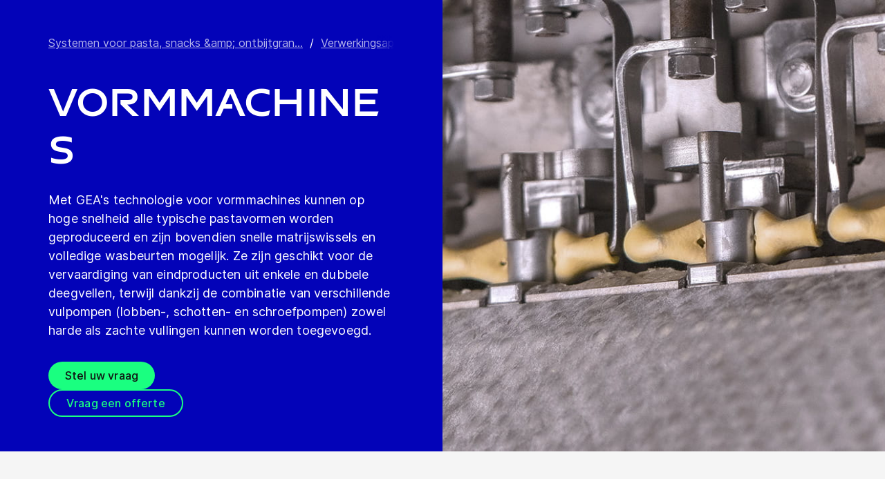

--- FILE ---
content_type: text/html; charset=utf-8
request_url: https://www.gea.com/nl/products/pasta-snacks-breakfast-cereals/fresh-pasta-processing/forming//?i=food&m=pasta
body_size: 85311
content:
<!DOCTYPE html><html lang="nl"><head><meta charSet="utf-8"/><meta name="viewport" content="width=device-width"/><meta name="description" content="Machines voor productie op hoge snelheid van alle typische pastavormen met vormmachines waarop bovendien snelle matrijswissels en volledige wasbeurten mogelijk zijn."/><meta property="og:title" content="Vormmachines"/><meta property="og:type" content="website"/><meta property="og:url" content="https://www.gea.com/products/pasta-snacks-breakfast-cereals/fresh-pasta-processing/forming"/><meta name="image" property="og:image" content="https://cdn.gea.com/-/media/migratedfromtridion/productgroup/forming-machine-57885.jpg?h=675&amp;iar=0&amp;w=1200&amp;rev=3144063d251c4691a2d217c1680a6985&amp;hash=5AAB868D84E0DA2F58B86C92A7C23115"/><meta property="og:description" content="Met GEA&#x27;s technologie voor vormmachines kunnen op hoge snelheid alle typische pastavormen worden geproduceerd en zijn bovendien snelle matrijswissels en volledige wasbeurten mogelijk. Ze zijn geschikt voor de vervaardiging van eindproducten uit enkele en dubbele deegvellen, terwijl dankzij de combinatie van verschillende vulpompen (lobben-, schotten- en schroefpompen) zowel harde als zachte vullingen kunnen worden toegevoegd."/><meta property="robots" content="index"/><title>Vormmachines | Verse pasta</title><link rel="icon" type="image/png" sizes="16x16" href="/-/icons/favicon-16x16.png"/><link rel="icon" type="image/png" sizes="32x32" href="/-/icons/favicon-32x32.png"/><link rel="icon" type="image/png" sizes="96x96" href="/-/icons/favicon-96x96.png"/><link rel="apple-touch-icon" sizes="57x57" href="/-/icons/apple-icon-57x57.png"/><link rel="apple-touch-icon" sizes="60x60" href="/-/icons/apple-icon-60x60.png"/><link rel="apple-touch-icon" sizes="72x72" href="/-/icons/apple-icon-72x72.png"/><link rel="apple-touch-icon" sizes="76x76" href="/-/icons/apple-icon-76x76.png"/><link rel="apple-touch-icon" sizes="114x114" href="/-/icons/apple-icon-114x114.png"/><link rel="apple-touch-icon" sizes="120x120" href="/-/icons/apple-icon-120x120.png"/><link rel="apple-touch-icon" sizes="144x144" href="/-/icons/apple-icon-144x144.png"/><link rel="apple-touch-icon" sizes="152x152" href="/-/icons/apple-icon-152x152.png"/><link rel="apple-touch-icon" sizes="180x180" href="/-/icons/apple-icon-180x180.png"/><link rel="icon" type="image/png" sizes="192x192" href="/-/icons/android-icon-192x192.png"/><link rel="alternate" href="https://www.gea.com/en/products/pasta-snacks-breakfast-cereals/fresh-pasta-processing/forming/" hrefLang="en"/><link rel="alternate" href="https://www.gea.com/pt/products/pasta-snacks-breakfast-cereals/fresh-pasta-processing/forming/" hrefLang="pt"/><link rel="alternate" href="https://www.gea.com/ar/products/pasta-snacks-breakfast-cereals/fresh-pasta-processing/forming/" hrefLang="ar"/><link rel="alternate" href="https://www.gea.com/zh/products/pasta-snacks-breakfast-cereals/fresh-pasta-processing/forming/" hrefLang="zh"/><link rel="alternate" href="https://www.gea.com/de/products/pasta-snacks-breakfast-cereals/fresh-pasta-processing/forming/" hrefLang="de"/><link rel="alternate" href="https://www.gea.com/es/products/pasta-snacks-breakfast-cereals/fresh-pasta-processing/forming/" hrefLang="es"/><link rel="alternate" href="https://www.gea.com/fr/products/pasta-snacks-breakfast-cereals/fresh-pasta-processing/forming/" hrefLang="fr"/><link rel="alternate" href="https://www.gea.com/it/products/pasta-snacks-breakfast-cereals/fresh-pasta-processing/forming/" hrefLang="it"/><link rel="alternate" href="https://www.gea.com/ja/products/pasta-snacks-breakfast-cereals/fresh-pasta-processing/forming/" hrefLang="ja"/><link rel="alternate" href="https://www.gea.com/nl/products/pasta-snacks-breakfast-cereals/fresh-pasta-processing/forming/" hrefLang="nl"/><link rel="alternate" href="https://www.gea.com/pl/products/pasta-snacks-breakfast-cereals/fresh-pasta-processing/forming/" hrefLang="pl"/><link rel="alternate" href="https://www.gea.com/ru/products/pasta-snacks-breakfast-cereals/fresh-pasta-processing/forming/" hrefLang="ru"/><link rel="alternate" href="https://www.gea.com/tr/products/pasta-snacks-breakfast-cereals/fresh-pasta-processing/forming/" hrefLang="tr"/><link rel="manifest" href="/manifest.json"/><meta name="msapplication-TileColor" content="#0303B8"/><meta name="msapplication-TileImage" content="/-/icons/ms-icon-144x144.png"/><meta name="theme-color" content="#0303B8"/><meta name="next-head-count" content="40"/><link rel="preload" href="https://www.gea.com/_next/static/css/9c708bd2606359f2.css" as="style"/><link rel="stylesheet" href="https://www.gea.com/_next/static/css/9c708bd2606359f2.css" data-n-g=""/><link rel="preload" href="https://www.gea.com/_next/static/css/9b679702c8b18730.css" as="style"/><link rel="stylesheet" href="https://www.gea.com/_next/static/css/9b679702c8b18730.css" data-n-p=""/><noscript data-n-css=""></noscript><script defer="" nomodule="" src="https://www.gea.com/_next/static/chunks/polyfills-c67a75d1b6f99dc8.js"></script><script src="https://www.gea.com/_next/static/chunks/webpack-8b6a0ae80defd15e.js" defer=""></script><script src="https://www.gea.com/_next/static/chunks/framework-09f3afa64952aba4.js" defer=""></script><script src="https://www.gea.com/_next/static/chunks/main-05d093c3d7753938.js" defer=""></script><script src="https://www.gea.com/_next/static/chunks/pages/_app-cc5d80322d587c28.js" defer=""></script><script src="https://www.gea.com/_next/static/chunks/7d0bf13e-d5170c74ddd3790f.js" defer=""></script><script src="https://www.gea.com/_next/static/chunks/7399-4f34e487630839fc.js" defer=""></script><script src="https://www.gea.com/_next/static/chunks/5755-9b08d46acc6251a5.js" defer=""></script><script src="https://www.gea.com/_next/static/chunks/9542-b3a4548133741493.js" defer=""></script><script src="https://www.gea.com/_next/static/chunks/4253-a41cd85030bb8f8b.js" defer=""></script><script src="https://www.gea.com/_next/static/chunks/pages/%5B%5B...path%5D%5D-5c922baefd0ba654.js" defer=""></script><script src="https://www.gea.com/_next/static/1.19.1.260/_buildManifest.js" defer=""></script><script src="https://www.gea.com/_next/static/1.19.1.260/_ssgManifest.js" defer=""></script></head><body><div id="__next" data-reactroot=""><div class="MainNavigation_container__jaVIj z-100 border-b border-gray-375 max-w-screen overflow-hidden"><a href="#main" class="absolute top-0 left-0 right-0 bg-white p-15 -translate-y-50 transition-transform focus:translate-y-0 text-center">Doorgaan naar inhoud</a><span class="hidden lg:block text-white"><div class="relative bg-white lg:py-16 border-b"><div class="flex flex-row gap-x-8 items-center h-60 lg:h-40 guttered--nav-container"><div class="flex-shrink-0 w-[79px] max-w-[79px]"><a id="topnav_sitelogo" href="/nl/"><img alt="GEA Logo" width="400" height="120" src="https://cdn.gea.com/-/jssmedia/common/logos/gea-logo.svg?mw=85"/></a></div><span class="hidden flex-grow lg:block ml-auto"><form class="ml-auto w-full lg:max-w-[400px]"><div class="flex relative"><input value="" aria-label="Zoek op gea.com" data-testid="input-field" class="
    h-48 pr-30 outline-none ml-0  lg:ml-auto  w-full
    text-16 leading-full font-medium bg-transparent overflow-hidden 
    transition-all duration-300
    border-solid placeholder-gray-700 text-sitecore-vibrant-blue
    peer
    focus:border-sitecore-attention-pink
    focus:placeholder:opacity-0
    
     lg:max-w-[260px] opacity-1
    border-[#8C8C8C]
    rounded-3xl pl-48 pr-12 bg-sitecore-gray border-b-1 lg:max-w-[400px] text-blue-900 h-40 placeholder-blue-900/70 text-12
  " placeholder="Zoek op gea.com"/><button class="absolute right-2 top-1/2 transform -translate-y-1/2  right-auto left-16 text-gray-950 peer-focus:text-sitecore-vibrant-blue" type="button" aria-label="Zoek op gea.com"><svg data-testid="input-icon" viewBox="0 0 1024 1024" style="display:inline-block;stroke:currentColor;fill:currentColor;width:24px;height:24px"><path d="M524.356 727.804c-24.337 6.519-49.412 9.796-74.59 9.749-65.631-0.124-129.21-23.177-180.009-65.263s-85.706-100.634-98.831-165.764c-13.125-65.126-3.665-132.846 26.785-191.729s80.025-105.325 140.358-131.488c60.333-26.162 127.73-30.444 190.817-12.122 63.091 18.322 118.007 58.126 155.482 112.694 37.478 54.568 55.219 120.56 50.231 186.839s-32.397 128.785-77.606 176.973l196.309 205.641" fill="none" stroke-linejoin="miter" stroke-linecap="butt" stroke-miterlimit="10" stroke-width="85.33333333333333"></path></svg></button></div></form></span><a id="topnav_login" target="_blank" rel="noreferrer" href="https://portal.gea.com" class="MainNavTabs_nav-links__ai9hq flex items-center gap-x-8 bg-sitecore-gray px-16 rounded-3xl"><svg aria-hidden="true" viewBox="0 0 683 1024" style="display:inline-block;stroke:currentColor;fill:currentColor;width:16px;height:16px"><path d="M341.333 102.4c33.754 0 66.751 10.009 94.818 28.763s49.94 45.408 62.858 76.592c12.917 31.186 16.297 65.501 9.712 98.607s-22.839 63.516-46.707 87.384c-23.868 23.868-54.278 40.122-87.384 46.707s-67.422 3.206-98.607-9.712c-31.185-12.917-57.84-34.792-76.592-62.858s-28.763-61.063-28.763-94.818c0-45.264 17.981-88.674 49.987-120.68s75.416-49.987 120.68-49.987zM341.333 34.133c-47.256 0-93.452 14.013-132.745 40.268s-69.917 63.571-88.001 107.23c-18.084 43.659-22.816 91.701-13.597 138.050s31.975 88.922 65.391 122.337c33.415 33.416 75.989 56.172 122.337 65.391s94.39 4.488 138.050-13.597c43.659-18.085 80.976-48.709 107.23-88.001s40.268-85.488 40.268-132.745c0-63.369-25.173-124.143-69.982-168.951s-105.582-69.982-168.951-69.982z" fill="rgb(0, 15, 65)"></path><path d="M682.667 989.867h-68.267v-170.667c0-22.412-4.414-44.605-12.991-65.311s-21.148-39.52-36.996-55.371c-15.848-15.845-34.662-28.417-55.368-36.994s-42.899-12.991-65.311-12.991h-204.8c-45.264 0-88.674 17.981-120.68 49.985-32.006 32.010-49.987 75.421-49.987 120.682v170.667h-68.267v-170.667c0-63.372 25.173-124.143 69.982-168.951s105.582-69.982 168.951-69.982h204.8c63.369 0 124.143 25.173 168.951 69.982s69.982 105.579 69.982 168.951v170.667z" fill="rgb(0, 15, 65)"></path></svg><span class="text-black text-12 font-medium">Inloggen</span></a><button id="topnav_language" class="MainNavTabs_nav-links__ai9hq flex items-center gap-x-8 bg-sitecore-gray px-16 rounded-3xl" type="button" aria-label=""><svg class="text-blue-900" aria-hidden="true" viewBox="0 0 1024 1024" style="display:inline-block;stroke:currentColor;fill:currentColor;width:16px;height:16px"><path d="M998.4 512c0 268.631-217.769 486.4-486.4 486.4s-486.4-217.769-486.4-486.4c0-268.631 217.769-486.4 486.4-486.4s486.4 217.769 486.4 486.4z" fill="none" stroke-linejoin="miter" stroke-linecap="butt" stroke-miterlimit="4" stroke-width="51.2"></path><path d="M51.2 384h921.6" fill="none" stroke-linejoin="miter" stroke-linecap="butt" stroke-miterlimit="4" stroke-width="51.2"></path><path d="M51.2 691.2h921.6" fill="none" stroke-linejoin="miter" stroke-linecap="butt" stroke-miterlimit="4" stroke-width="51.2"></path><path d="M691.2 512c0 138.962-22.579 263.588-58.153 352.532-17.818 44.539-38.39 78.868-59.93 101.642-21.484 22.717-42.148 32.225-61.117 32.225s-39.631-9.508-61.117-32.225c-21.537-22.774-42.113-57.103-59.929-101.642-35.577-88.945-58.153-213.571-58.153-352.532s22.577-263.589 58.153-352.531c17.817-44.542 38.392-78.87 59.929-101.644 21.486-22.719 42.148-32.225 61.117-32.225s39.634 9.506 61.117 32.225c21.54 22.774 42.112 57.102 59.93 101.644 35.574 88.942 58.153 213.569 58.153 352.531z" fill="none" stroke-linejoin="miter" stroke-linecap="butt" stroke-miterlimit="4" stroke-width="51.2"></path></svg><span class="text-black text-12 font-medium">Dutch</span></button><a title="Contact GEA" class="MainNavTabs_nav-links__ai9hq ml-auto rounded-3xl bg-blue-700 px-16 flex justify-center items-center" id="topnav_contact" style="pointer-events:unset" href="/nl/contact?cu=contact-us-common&amp;pgid={05C518CC-8FD5-427F-8363-A79A94E75CB5}&amp;ptn=Product%20Group%20Page&amp;pt=Vormmachines&amp;su=https://www.gea.com/nl/products/pasta-snacks-breakfast-cereals/fresh-pasta-processing/forming"><svg viewBox="0 0 1434 1024" style="display:inline-block;stroke:currentColor;fill:currentColor;width:16px;height:16px"><path d="M1331.2 0h-1228.8c-27.158 0-53.204 10.789-72.408 29.992s-29.992 45.25-29.992 72.408v819.2c0 27.159 10.789 53.204 29.992 72.408 19.204 19.203 45.25 29.992 72.408 29.992h1228.8c27.156 0 53.207-10.789 72.407-29.992 19.2-19.204 29.993-45.25 29.993-72.408v-819.2c0-27.158-10.793-53.204-29.993-72.408s-45.251-29.992-72.407-29.992zM1218.56 102.4l-501.76 347.136-501.76-347.136h1003.52zM102.4 921.6v-772.608l585.216 404.992c8.571 5.945 18.753 9.132 29.184 9.132s20.613-3.187 29.184-9.132l585.216-404.992v772.608h-1228.8z" fill="rgb(255, 255, 255)"></path></svg><span class="text-12 font-medium pl-[8px] text-white">Contact</span></a></div></div></span><div class="py-24 px-20 lg:h-[72px] lg:py-24 flex flex-row items-center guttered--nav-container relative gap-20 transition-all duration-500 z-100 bg-white ease-out"><button id="topnav_products" class="MainNavigation_nav-links__H9t95 
            
            hidden lg:!flex items-center gap-x-8 cursor-pointer px-16 py-24 relative lg:-left-16 transition-all duration-300" data-testid="nav-link"><svg aria-hidden="true" viewBox="0 0 1152 1024" style="display:inline-block;stroke:currentColor;fill:currentColor;width:16px;height:16px"><path d="M1152 32h-1152v96h1152v-96z"></path><path d="M1152 896h-1152v96h1152v-96z"></path><path d="M1152 320h-1152v96h1152v-96z"></path><path d="M1152 608h-1152v96h1152v-96z"></path></svg><span class="whitespace-nowrap">Producten &amp; diensten</span></button><div class="flex-shrink-0 w-[79px] max-w-[79px] lg:hidden "><a href="/nl/"><img alt="GEA Logo" width="400" height="120" src="https://cdn.gea.com/-/jssmedia/common/logos/gea-logo.svg?mw=85"/></a></div><div class="flex flex-row w-full justify-end h-[inherit] lg:relative lg:left-20"><button id="corpnav_link1" class="px-16 mx-4 transition-all duration-300 MainNavigation_nav-links__H9t95 " data-testid="nav-link"><a class="whitespace-nowrap">Over ons</a></button><button id="corpnav_link2" class="px-16 mx-4 transition-all duration-300 MainNavigation_nav-links__H9t95 " data-testid="nav-link"><a class="whitespace-nowrap">Duurzaamheid</a></button><button id="corpnav_link3" class="px-16 mx-4 transition-all duration-300 MainNavigation_nav-links__H9t95 " data-testid="nav-link"><a class="whitespace-nowrap">Beleggers</a></button><button id="corpnav_link4" class="px-16 mx-4 transition-all duration-300 MainNavigation_nav-links__H9t95 " data-testid="nav-link"><a class="whitespace-nowrap">Media</a></button><button id="corpnav_link5" class="px-16 mx-4 transition-all duration-300 MainNavigation_nav-links__H9t95 " data-testid="nav-link"><a class="whitespace-nowrap">Vacatures</a></button></div><div class="lg:hidden flex items-center gap-16 ml-auto text-gray-820"><button class="text-gray-820" aria-label="Search"><svg viewBox="0 0 1024 1024" style="display:inline-block;stroke:currentColor;fill:currentColor;width:24px;height:24px"><path d="M258.57 55.452c88.809-37.749 187.834-43.76 280.566-16.962l0.005-0.001c93.455 27.006 174.653 85.633 229.996 165.812l1.29 1.882c54.446 79.797 80.123 175.898 72.827 272.348-6.036 79.791-34.34 155.93-81.229 219.833l218.926 228.198-79.416 75.438-288.456-300.667 35.543-37.704c49.536-52.536 79.662-120.796 85.146-193.297s-14.029-144.623-55.137-204.181v-0.001c-41.098-59.544-101.217-102.837-170.11-122.745-67.801-19.594-140.157-15.399-205.271 11.863l-3.095 1.315c-65.923 28.446-120.25 79.010-153.67 143.316-33.426 64.318-43.836 138.358-29.411 209.582 14.425 71.22 52.761 135.107 108.369 180.952 55.597 45.829 125.071 70.856 196.688 70.994 27.562 0.051 55.015-3.517 81.665-10.624l28.412 105.528c-35.979 9.59-73.053 14.413-110.282 14.346-97.27-0.184-191.406-34.186-266.53-96.118-74.526-61.435-125.797-146.606-145.494-241.26l-0.46-2.237c-19.349-95.532-5.415-194.893 39.516-281.347 44.937-86.467 118.182-154.819 207.515-193.365l2.096-0.898z" fill="rgb(74, 84, 119)"></path></svg></button><button data-testid="menu-button" type="button" aria-label="Toggle Navigation" class=""><svg viewBox="0 0 1024 1024" style="display:inline-block;stroke:currentColor;fill:currentColor;width:20px;height:20px"><path d="M1024 321.737h-1024v113.778h1024v-113.778z" fill="rgb(74, 84, 119)"></path><path d="M1024.006 54.962h-1024v113.778h1024v-113.778z" fill="rgb(74, 84, 119)"></path><path d="M1024.006 588.51h-1023.999v113.778h1023.999v-113.778z" fill="rgb(74, 84, 119)"></path><path d="M1024 855.262h-1024l0.006 113.778h1023.999l-0.006-113.778z" fill="rgb(74, 84, 119)"></path></svg></button></div></div><div class="hidden lg:block"><div class="fixed inset-0 bg-black/50 z-40 transition-opacity duration-300 opacity-0 pointer-events-none" style="top:145px"></div><div class="fixed left-0 right-0 z-50 transition-all duration-300 transform -translate-y-4 opacity-0 pointer-events-none" style="top:145px"></div></div></div><div class="
  
  
  sticky-nav-placeholder w-full z-100 relative  h-fit
  " data-testid="bg-wrapper"><div class="
    
    
    
    
  StickyNav_sticky_navigation_container__i1JoV
  
  
  
  " data-testid="wrapper" id="sticky-nav-container"><div class="guttered--container flex justify-between items-center"><p data-testid="title" class="StickyNav_title__Ju_7T">Vormmachines</p><div data-testid="anchors-container" class="flex"><a class="cursor-pointer StickyNav_anchor__DvCtS ">Products</a><a class="cursor-pointer StickyNav_anchor__DvCtS ml-24">Downloads</a><a class="cursor-pointer StickyNav_anchor__DvCtS ml-24">Videos</a></div><div data-testid="ctas-container" class="flex"><a title="" target="_self" class="" style="pointer-events:unset" href="/nl/contact?cu=contact-us-common&amp;pgid={05C518CC-8FD5-427F-8363-A79A94E75CB5}&amp;ptn=Product%20Group%20Page&amp;pt=Vormmachines&amp;su=https://www.gea.com/nl/products/pasta-snacks-breakfast-cereals/fresh-pasta-processing/forming"><div class="flex items-center w-fit CallToAction_cta-secondary__T_Qvx CallToAction_collapseCta__HnQZp mr-24 flex-row" style="color:inherit" data-testid="text-container">Neem contact met ons op<svg style="display:inline-block;stroke:currentColor;fill:currentColor;width:24px;height:24px;min-width:24px" viewBox="0 0 983 1024"><path d="M562.79 200.705l309.658 309.657-309.658 309.658" fill="none" stroke-linejoin="miter" stroke-linecap="butt" stroke-miterlimit="10" stroke-width="81.92"></path><path d="M604.979 510.366h-491.519" fill="none" stroke-linejoin="miter" stroke-linecap="butt" stroke-miterlimit="10" stroke-width="81.92"></path></svg></div></a><a title="" target="_self" class="" style="pointer-events:unset" href="/nl/contact?cu=contact-us-get-a-quote&amp;pgid={05C518CC-8FD5-427F-8363-A79A94E75CB5}&amp;ptn=Product%20Group%20Page&amp;pt=Vormmachines&amp;su=https://www.gea.com/nl/products/pasta-snacks-breakfast-cereals/fresh-pasta-processing/forming"><div class="flex items-center w-fit CallToAction_cta-primary__ZJbC1 CallToAction_collapseCta__HnQZp whitespace-nowrap flex-row" style="color:inherit" data-testid="text-container">Vraag een offerte<svg style="display:inline-block;stroke:currentColor;fill:currentColor;width:24px;height:24px;min-width:24px" viewBox="0 0 983 1024"><path d="M562.79 200.705l309.658 309.657-309.658 309.658" fill="none" stroke-linejoin="miter" stroke-linecap="butt" stroke-miterlimit="10" stroke-width="81.92"></path><path d="M604.979 510.366h-491.519" fill="none" stroke-linejoin="miter" stroke-linecap="butt" stroke-miterlimit="10" stroke-width="81.92"></path></svg></div></a></div></div></div></div><div class="w-full h-full" data-testid="anchor-wrapper"><div class="relative"><div data-testid="container" class="flex break-words lg:grid lg:grid-cols-2 bg-sitecore-blue flex-col-reverse lg:flex-row "><div data-testid="container-left" class="flex flex-col  guttered--container 3xl:max-w-[730px] 3xl:ml-[calc((100vw-1470px)/2)] 3xl:pl-0 pt-40 pb-40 lg:pt-50 lg:pb-50"><div class="ref"><div class="mb-40" data-testid="breadcrumb"><nav data-testid="breadcrumb-container" class="relative after:h-full after:w-25 after:absolute after:top-0 after:right-0 after:bg-gradient-to-l from-sitecore-blue text-white"><div class="scrollbar-hide relative select-none whitespace-nowrap overflow-x-auto"><a href="https://www.gea.com/nl/products/pasta-snacks-breakfast-cereals" class="last:pr-20 leading-6 underline underline-offset-4 opacity-70" data-testid="breadcrumb-item-0" aria-label="Systemen voor pasta, snacks &amp;amp; ontbijtgranen">Systemen voor pasta, snacks &amp;amp; ontbijtgran...</a><span class="mx-10">/</span><a href="https://www.gea.com/nl/products/pasta-snacks-breakfast-cereals/fresh-pasta-processing" class="last:pr-20 leading-6 underline underline-offset-4 opacity-70" data-testid="breadcrumb-item-1" aria-label="Verwerkingsapparatuur voor verse pasta">Verwerkingsapparatuur voor verse pasta</a><span class="mx-10">/</span><span class="last:pr-20 leading-6 Breadcrumb_breadcrumb_label__0tOXD" aria-current="page">Vormmachines</span></div></nav></div><div class=""><div class=""><h1 class="text-override--white text-40 md:text-[60px] leading-115 font-heading mb-24 tracking-[-0.8px] font-semibold false max-w-[960px] break-words">Vormmachines</h1></div><div class=""><p class="text-override--white mt-24 lg:mt-0 leading-150 text-18 tracking-[0.18px] max-w-[960px] text-override--white" data-testid="body-text">Met GEA&#x27;s technologie voor vormmachines kunnen op hoge snelheid alle typische pastavormen worden geproduceerd en zijn bovendien snelle matrijswissels en volledige wasbeurten mogelijk. Ze zijn geschikt voor de vervaardiging van eindproducten uit enkele en dubbele deegvellen, terwijl dankzij de combinatie van verschillende vulpompen (lobben-, schotten- en schroefpompen) zowel harde als zachte vullingen kunnen worden toegevoegd.</p><div data-testid="cta-left" class="mt-32"><div data-testid="ctas-container" class="flex flex-col gap-24"><a title="" target="_self" class="" style="pointer-events:unset" href="/nl/contact?cu=contact-us-common&amp;pgid={05C518CC-8FD5-427F-8363-A79A94E75CB5}&amp;ptn=Product%20Group%20Page&amp;pt=Vormmachines&amp;su=https://www.gea.com/nl/products/pasta-snacks-breakfast-cereals/fresh-pasta-processing/forming"><div class="flex items-center w-fit CallToAction_cta-primary__ZJbC1 !w-fit w-fit flex-row" style="color:inherit" data-testid="text-container">Stel uw vraag<svg style="display:inline-block;stroke:currentColor;fill:currentColor;width:24px;height:24px;min-width:24px" viewBox="0 0 983 1024"><path d="M562.79 200.705l309.658 309.657-309.658 309.658" fill="none" stroke-linejoin="miter" stroke-linecap="butt" stroke-miterlimit="10" stroke-width="81.92"></path><path d="M604.979 510.366h-491.519" fill="none" stroke-linejoin="miter" stroke-linecap="butt" stroke-miterlimit="10" stroke-width="81.92"></path></svg></div></a><a title="" target="_self" class="" style="pointer-events:unset" href="/nl/contact?cu=contact-us-get-a-quote&amp;pgid={05C518CC-8FD5-427F-8363-A79A94E75CB5}&amp;ptn=Product%20Group%20Page&amp;pt=Vormmachines&amp;su=https://www.gea.com/nl/products/pasta-snacks-breakfast-cereals/fresh-pasta-processing/forming"><div class="flex items-center w-fit CallToAction_cta-secondary__T_Qvx !w-fit w-fit flex-row" style="color:#1aff80" data-testid="text-container">Vraag een offerte<svg color="#1aff80" style="display:inline-block;stroke:currentColor;fill:currentColor;width:24px;height:24px;min-width:24px" viewBox="0 0 983 1024"><path d="M562.79 200.705l309.658 309.657-309.658 309.658" fill="none" stroke-linejoin="miter" stroke-linecap="butt" stroke-miterlimit="10" stroke-width="81.92"></path><path d="M604.979 510.366h-491.519" fill="none" stroke-linejoin="miter" stroke-linecap="butt" stroke-miterlimit="10" stroke-width="81.92"></path></svg></div></a></div></div></div></div></div></div><div class="flex flex-col items-center w-full relative" data-testid="container-right--image"><img alt="Vormmachines" width="1200" height="675" style="height:700px" data-testid="image" class=" flex object-cover h-full w-full min-h-[250px] lg:max-h-[1000px] xl:min-h-[350px] 3xl:min-h-[450px]" sizes="(max-width: 430px) 250px, (max-width: 700px) 400px, (max-width: 1440px) 1280px, 1920px" srcSet="https://cdn.gea.com/-/jssmedia/migratedfromtridion/productgroup/forming-machine-57885.jpg?mw=400&amp;rev=3144063d251c4691a2d217c1680a6985 400w, https://cdn.gea.com/-/jssmedia/migratedfromtridion/productgroup/forming-machine-57885.jpg?mw=768&amp;rev=3144063d251c4691a2d217c1680a6985 768w, https://cdn.gea.com/-/jssmedia/migratedfromtridion/productgroup/forming-machine-57885.jpg?mw=1280&amp;rev=3144063d251c4691a2d217c1680a6985 1280w, https://cdn.gea.com/-/jssmedia/migratedfromtridion/productgroup/forming-machine-57885.jpg?mw=1920&amp;rev=3144063d251c4691a2d217c1680a6985 1920w" src="https://cdn.gea.com/-/media/migratedfromtridion/productgroup/forming-machine-57885.jpg?h=675&amp;iar=0&amp;w=1200&amp;rev=3144063d251c4691a2d217c1680a6985&amp;hash=5AAB868D84E0DA2F58B86C92A7C23115"/></div></div></div></div><div class="w-full h-full" data-testid="anchor-wrapper" id="Products"><div class="
  bg-sitecore-grey
  
  undefined
  " data-testid="bg-wrapper"><div class="
    guttered--container
    
    
    py-40 md:py-64
  " data-testid="wrapper"><div class="break-words flex flex-col md:flex-row w-full mb-32 md:mb-8"><h2 class="ProductListingHeading_title__sV_sF">Products</h2><form class="mb-16 md:mb-0 md:ml-auto"><div class="flex relative w-full"><button class="mt-auto mb-2  pr-20" aria-label="Search" type="button"><svg class="text-blue-700 undefined" data-testid="input-icon" viewBox="0 0 1024 1024" style="display:inline-block;stroke:currentColor;fill:currentColor;width:24px;height:24px"><path d="M509.731 780.209c-31.87 8.428-64.705 12.666-97.674 12.603-85.941-0.161-169.196-29.964-235.715-84.378-66.519-54.418-112.229-130.115-129.415-214.319-17.187-84.208-4.799-171.763 35.074-247.895s104.789-136.177 183.793-170.003c79.004-33.826 167.258-39.362 249.871-15.673s154.522 75.152 203.595 145.705c49.073 70.552 72.306 155.874 65.776 241.566-6.53 85.693-42.421 166.51-101.62 228.813l298.929 300.505" fill="none" stroke-linejoin="miter" stroke-linecap="butt" stroke-miterlimit="10" stroke-width="78.76923076923077"></path></svg></button><input value="" aria-label="Search" data-testid="input-field" class="w-full h-34 border-b-2 border-solid text-18 font-medium text-blue-700 placeholder-gray-700 outline-none border-blue-700 bg-transparent " placeholder="Search"/></div></form></div><p class="text-gray-650 text-16 mb-24 md:mb-40">Weergegeven 4 van 6</p><div class="flex flex-col md:flex-row pb-16"><div class="w-full md:w-auto md:min-w-[248px] sm:mr-40 pb-24 hidden"><div class="GenericSelect_container__uDQwK"><button data-testid="generic-select-btn" class="GenericSelect_select__HP6vy Default_select__dyFPc overflow-hidden text-left"><input type="text" id="industries" aria-label="All industries" data-testid="generic-select-input" disabled="" value="" class="hidden"/><span class="whitespace-nowrap overflow-hidden text-ellipsis">All industries</span><svg class="GenericSelect_icon__2AvOk Default_icon__NgjEs" viewBox="0 0 1024 1024" style="display:inline-block;stroke:currentColor;fill:currentColor;width:24px;height:24px"><path d="M810.667 384l-298.667 298.667-298.667-298.667" fill="none" stroke-linejoin="round" stroke-linecap="round" stroke-miterlimit="4" stroke-width="128"></path></svg></button></div></div><div class="w-full md:w-auto md:min-w-[248px] sm:mr-40 pb-24 hidden"><div class="GenericSelect_container__uDQwK"><button data-testid="generic-select-btn" class="GenericSelect_select__HP6vy Default_select__dyFPc overflow-hidden text-left"><input type="text" id="markets" aria-label="All markets" data-testid="generic-select-input" disabled="" value="" class="hidden"/><span class="whitespace-nowrap overflow-hidden text-ellipsis">All markets</span><svg class="GenericSelect_icon__2AvOk Default_icon__NgjEs" viewBox="0 0 1024 1024" style="display:inline-block;stroke:currentColor;fill:currentColor;width:24px;height:24px"><path d="M810.667 384l-298.667 298.667-298.667-298.667" fill="none" stroke-linejoin="round" stroke-linecap="round" stroke-miterlimit="4" stroke-width="128"></path></svg></button></div></div><div class="w-full md:w-auto md:min-w-[248px] sm:mr-40 pb-24 hidden"><div class="GenericSelect_container__uDQwK"><button data-testid="generic-select-btn" class="GenericSelect_select__HP6vy Default_select__dyFPc overflow-hidden text-left"><input type="text" id="products" aria-label="All product groups " data-testid="generic-select-input" disabled="" value="" class="hidden"/><span class="whitespace-nowrap overflow-hidden text-ellipsis">All product groups </span><svg class="GenericSelect_icon__2AvOk Default_icon__NgjEs" viewBox="0 0 1024 1024" style="display:inline-block;stroke:currentColor;fill:currentColor;width:24px;height:24px"><path d="M810.667 384l-298.667 298.667-298.667-298.667" fill="none" stroke-linejoin="round" stroke-linecap="round" stroke-miterlimit="4" stroke-width="128"></path></svg></button></div></div></div><div class="grid grid-cols-1 md:grid-cols-2 lg:grid-cols-4 gap-32 md:gap-40"><a href="/nl/products/pasta-snacks-breakfast-cereals/fresh-pasta-processing/forming/fresh-pasta-former-1-c540-single-sheet-forming-machine" id="{9B631640-1548-462E-901A-DBED12F84F11}" data-testid="product-card"><div class="h-fit flex flex-col min-h-full bg-transparent"><img data-testid="image" src="https://cdn.gea.com/-/media/migratedfromtridion/products/mrd540---single-sheet-forming-machine-66547.png?h=675&amp;w=1200&amp;hash=9F8E7542D5F8F4CD95BD818ABDB7AD5E" alt="GEA FreshPasta Former 1 C540" class="h-full w-full object-cover mb-16 overflow-hidden aspect-video object-center max-h-[50%]"/><div data-testid="info-container" class="flex flex-col flex-grow break-words h-full"><h3 data-testid="title-text" class="font-sans text-20 text-blue-650 font-medium leading-150 mb-12">GEA FreshPasta Former 1 C540</h3><p data-testid="body-text" class="font-sans text-black text-16 leading-125">Machine voor het vormen van enkelvoudige deegvellen, voor producten als cappelletti en ravioli.</p></div></div></a><a href="/nl/products/pasta-snacks-breakfast-cereals/fresh-pasta-processing/forming/fresh-pasta-former-1-c540b-single-sheet-forming-machine" id="{72E21AA2-A2A5-4879-B525-6BED47F4B7E9}" data-testid="product-card"><div class="h-fit flex flex-col min-h-full bg-transparent"><img data-testid="image" src="https://cdn.gea.com/-/media/migratedfromtridion/products/mr540---single-sheet-forming-machine-66546.jpg?h=675&amp;w=1200&amp;hash=6C174B3D2E8E19F80D5B671DC8CED4FF" alt="GEA FreshPasta Former 1 C540B" class="h-full w-full object-cover mb-16 overflow-hidden aspect-video object-center max-h-[50%]"/><div data-testid="info-container" class="flex flex-col flex-grow break-words h-full"><h3 data-testid="title-text" class="font-sans text-20 text-blue-650 font-medium leading-150 mb-12">GEA FreshPasta Former 1 C540B</h3><p data-testid="body-text" class="font-sans text-black text-16 leading-125">Machine voor het vormen van enkelvoudige deegvellen, voor producten als cappelletti en ravioli.</p></div></div></a><a href="/nl/products/pasta-snacks-breakfast-cereals/fresh-pasta-processing/forming/fresh-pasta-former-1-t540-single-sheet-forming-machine" id="{132152BE-9218-4581-B450-19313708F0E1}" data-testid="product-card"><div class="h-fit flex flex-col min-h-full bg-transparent"><img data-testid="image" src="https://cdn.gea.com/-/media/migratedfromtridion/products/mtw540---single-sheet-forming-machine-66548.png?h=675&amp;w=1200&amp;hash=B5B9F8D2F537A8843BC2F6894D0431BC" alt="GEA FreshPasta Former 1 T540" class="h-full w-full object-cover mb-16 overflow-hidden aspect-video object-center max-h-[50%]"/><div data-testid="info-container" class="flex flex-col flex-grow break-words h-full"><h3 data-testid="title-text" class="font-sans text-20 text-blue-650 font-medium leading-150 mb-12">GEA FreshPasta Former 1 T540</h3><p data-testid="body-text" class="font-sans text-black text-16 leading-125">Machine uitsluitend bedoeld voor het vormen van tortellini.</p></div></div></a><a href="/nl/products/pasta-snacks-breakfast-cereals/fresh-pasta-processing/forming/fresh-pasta-former-1-tc540-single-sheet-forming-machine" id="{05F78778-3424-4D3E-9705-3F7C2A8AFFDF}" data-testid="product-card"><div class="h-fit flex flex-col min-h-full bg-transparent"><img data-testid="image" src="https://cdn.gea.com/-/media/migratedfromtridion/products/mrtw540---single-sheet-forming-machine-66549.png?h=675&amp;w=1200&amp;hash=9A60FF2873D81C614379E5D0AF1749EC" alt="GEA FreshPasta Former 1 TC540" class="h-full w-full object-cover mb-16 overflow-hidden aspect-video object-center max-h-[50%]"/><div data-testid="info-container" class="flex flex-col flex-grow break-words h-full"><h3 data-testid="title-text" class="font-sans text-20 text-blue-650 font-medium leading-150 mb-12">GEA FreshPasta Former 1 TC540</h3><p data-testid="body-text" class="font-sans text-black text-16 leading-125">Machine voor het vormen van enkelvoudige deegvellen voor alle verse-pastatoepassingen.</p></div></div></a></div><div class="text-blue-700 mt-30 flex"><button class=""><div class="flex items-center w-fit RevealMoreLink_reveal-more-link__ZVzmt flex-row-reverse" style="color:inherit" data-testid="text-container">View more<svg style="display:inline-block;stroke:currentColor;fill:currentColor;width:24px;height:24px;min-width:24px" viewBox="0 0 1024 1024"><path d="M512 170.667v682.667M853.333 512h-682.667" fill="none" stroke-linejoin="round" stroke-linecap="round" stroke-miterlimit="4" stroke-width="85.33333333333333"></path></svg></div></button></div></div></div></div><div><div class="w-full h-full" data-testid="anchor-wrapper" id="Downloads"><div class="
  
  
  bg-white
  " data-testid="bg-wrapper"><div class="
    guttered--container
    
    
    pt-40 pb-40 md:pt-85 md:pb-110
  " data-testid="wrapper"><div class="flex flex-col md:flex-row justify-between border-b border-b-gray-375 pb-14 mb-24 md:mb-40"><h2 class="text-30 md:text-32 leading-[40px] text-blue-700 font-medium pb-20 md:pb-0">Downloads</h2><div class="flex flex-col md:flex-row"></div></div></div></div></div></div><div class="w-full h-full" data-testid="anchor-wrapper"><div class="flex flex-col my-60 lg:my-80" data-testid="grid-standard-container"><h2 data-testid="title" class="-mb-60 guttered--container GridStandard_title__WmAcQ text-center">GEA-inzichten</h2><div class="w-full h-full" data-testid="anchor-wrapper"><div class="
  
  
  undefined
  " data-testid="bg-wrapper"><div class="
    guttered--container
    
    my-60 md:my-80
    grid sm:grid-cols-1 md:grid-cols-3 gap-40
  " data-testid="wrapper"><div class="w-full h-full" data-testid="anchor-wrapper"><div data-testid="container" class="h-fit flex flex-col min-h-full bg-sitecore-grey"><div class="h-full w-full object-cover relative aspect-video max-h-[50%]"><span style="box-sizing:border-box;display:block;overflow:hidden;width:initial;height:initial;background:none;opacity:1;border:0;margin:0;padding:0;position:absolute;top:0;left:0;bottom:0;right:0"><img alt="" data-testid="image" src="[data-uri]" decoding="async" data-nimg="fill" style="position:absolute;top:0;left:0;bottom:0;right:0;box-sizing:border-box;padding:0;border:none;margin:auto;display:block;width:0;height:0;min-width:100%;max-width:100%;min-height:100%;max-height:100%;background-size:cover;background-position:0% 0%;filter:blur(20px);background-image:url(&quot;https://cdn.gea.com/-/media/stories/behind-the-brew-the-technical-evolution-of-coffee-extraction/instant-coffee-cup.jpg?h=1350&amp;iar=0&amp;w=2400&amp;rev=efce68856fd54ed88198f9644f8ba021&amp;hash=5BAFFD7126372B46178E8305F08BBEB0&quot;)"/><noscript><img alt="" data-testid="image" srcSet="https://cdn.gea.com/-/jssmedia/stories/behind-the-brew-the-technical-evolution-of-coffee-extraction/instant-coffee-cup.jpg?h=1350&amp;iar=0&amp;w=2400&amp;rev=efce68856fd54ed88198f9644f8ba021&amp;hash=5BAFFD7126372B46178E8305F08BBEB0&amp;mw=16 16w, https://cdn.gea.com/-/jssmedia/stories/behind-the-brew-the-technical-evolution-of-coffee-extraction/instant-coffee-cup.jpg?h=1350&amp;iar=0&amp;w=2400&amp;rev=efce68856fd54ed88198f9644f8ba021&amp;hash=5BAFFD7126372B46178E8305F08BBEB0&amp;mw=32 32w, https://cdn.gea.com/-/jssmedia/stories/behind-the-brew-the-technical-evolution-of-coffee-extraction/instant-coffee-cup.jpg?h=1350&amp;iar=0&amp;w=2400&amp;rev=efce68856fd54ed88198f9644f8ba021&amp;hash=5BAFFD7126372B46178E8305F08BBEB0&amp;mw=48 48w, https://cdn.gea.com/-/jssmedia/stories/behind-the-brew-the-technical-evolution-of-coffee-extraction/instant-coffee-cup.jpg?h=1350&amp;iar=0&amp;w=2400&amp;rev=efce68856fd54ed88198f9644f8ba021&amp;hash=5BAFFD7126372B46178E8305F08BBEB0&amp;mw=64 64w, https://cdn.gea.com/-/jssmedia/stories/behind-the-brew-the-technical-evolution-of-coffee-extraction/instant-coffee-cup.jpg?h=1350&amp;iar=0&amp;w=2400&amp;rev=efce68856fd54ed88198f9644f8ba021&amp;hash=5BAFFD7126372B46178E8305F08BBEB0&amp;mw=96 96w, https://cdn.gea.com/-/jssmedia/stories/behind-the-brew-the-technical-evolution-of-coffee-extraction/instant-coffee-cup.jpg?h=1350&amp;iar=0&amp;w=2400&amp;rev=efce68856fd54ed88198f9644f8ba021&amp;hash=5BAFFD7126372B46178E8305F08BBEB0&amp;mw=128 128w, https://cdn.gea.com/-/jssmedia/stories/behind-the-brew-the-technical-evolution-of-coffee-extraction/instant-coffee-cup.jpg?h=1350&amp;iar=0&amp;w=2400&amp;rev=efce68856fd54ed88198f9644f8ba021&amp;hash=5BAFFD7126372B46178E8305F08BBEB0&amp;mw=256 256w, https://cdn.gea.com/-/jssmedia/stories/behind-the-brew-the-technical-evolution-of-coffee-extraction/instant-coffee-cup.jpg?h=1350&amp;iar=0&amp;w=2400&amp;rev=efce68856fd54ed88198f9644f8ba021&amp;hash=5BAFFD7126372B46178E8305F08BBEB0&amp;mw=384 384w, https://cdn.gea.com/-/jssmedia/stories/behind-the-brew-the-technical-evolution-of-coffee-extraction/instant-coffee-cup.jpg?h=1350&amp;iar=0&amp;w=2400&amp;rev=efce68856fd54ed88198f9644f8ba021&amp;hash=5BAFFD7126372B46178E8305F08BBEB0&amp;mw=640 640w, https://cdn.gea.com/-/jssmedia/stories/behind-the-brew-the-technical-evolution-of-coffee-extraction/instant-coffee-cup.jpg?h=1350&amp;iar=0&amp;w=2400&amp;rev=efce68856fd54ed88198f9644f8ba021&amp;hash=5BAFFD7126372B46178E8305F08BBEB0&amp;mw=750 750w, https://cdn.gea.com/-/jssmedia/stories/behind-the-brew-the-technical-evolution-of-coffee-extraction/instant-coffee-cup.jpg?h=1350&amp;iar=0&amp;w=2400&amp;rev=efce68856fd54ed88198f9644f8ba021&amp;hash=5BAFFD7126372B46178E8305F08BBEB0&amp;mw=828 828w, https://cdn.gea.com/-/jssmedia/stories/behind-the-brew-the-technical-evolution-of-coffee-extraction/instant-coffee-cup.jpg?h=1350&amp;iar=0&amp;w=2400&amp;rev=efce68856fd54ed88198f9644f8ba021&amp;hash=5BAFFD7126372B46178E8305F08BBEB0&amp;mw=1080 1080w, https://cdn.gea.com/-/jssmedia/stories/behind-the-brew-the-technical-evolution-of-coffee-extraction/instant-coffee-cup.jpg?h=1350&amp;iar=0&amp;w=2400&amp;rev=efce68856fd54ed88198f9644f8ba021&amp;hash=5BAFFD7126372B46178E8305F08BBEB0&amp;mw=1200 1200w, https://cdn.gea.com/-/jssmedia/stories/behind-the-brew-the-technical-evolution-of-coffee-extraction/instant-coffee-cup.jpg?h=1350&amp;iar=0&amp;w=2400&amp;rev=efce68856fd54ed88198f9644f8ba021&amp;hash=5BAFFD7126372B46178E8305F08BBEB0&amp;mw=1920 1920w, https://cdn.gea.com/-/jssmedia/stories/behind-the-brew-the-technical-evolution-of-coffee-extraction/instant-coffee-cup.jpg?h=1350&amp;iar=0&amp;w=2400&amp;rev=efce68856fd54ed88198f9644f8ba021&amp;hash=5BAFFD7126372B46178E8305F08BBEB0&amp;mw=2048 2048w, https://cdn.gea.com/-/jssmedia/stories/behind-the-brew-the-technical-evolution-of-coffee-extraction/instant-coffee-cup.jpg?h=1350&amp;iar=0&amp;w=2400&amp;rev=efce68856fd54ed88198f9644f8ba021&amp;hash=5BAFFD7126372B46178E8305F08BBEB0&amp;mw=3840 3840w" sizes="(max-width: 390px) 200px, 768px" src="https://cdn.gea.com/-/jssmedia/stories/behind-the-brew-the-technical-evolution-of-coffee-extraction/instant-coffee-cup.jpg?h=1350&amp;iar=0&amp;w=2400&amp;rev=efce68856fd54ed88198f9644f8ba021&amp;hash=5BAFFD7126372B46178E8305F08BBEB0&amp;mw=3840" decoding="async" data-nimg="fill" style="position:absolute;top:0;left:0;bottom:0;right:0;box-sizing:border-box;padding:0;border:none;margin:auto;display:block;width:0;height:0;min-width:100%;max-width:100%;min-height:100%;max-height:100%" loading="lazy"/></noscript></span></div><div data-testid="info-container" class="flex flex-col flex-grow break-words h-full p-24 text-blue-700"><h3 data-testid="title-text" class="CardStandard_title__FWUGQ">Achter het brouwsel: de technische evolutie van koffie-extractie</h3><p data-testid="body-text" class="text-16 leading-140 text-override--black">De vraag naar koffie stijgt snel. Ontdek hoe GEA’s continue extractietechnologie de opbrengst opvoert, de smaak behoudt en grondstoffen bespaart.</p><div class="pt-24 mt-auto" data-testid="ct-container"><a title="" target="_self" class="" href="/nl/stories/behind-the-brew-the-technical-evolution-of-coffee-extraction"><div class="flex items-center w-fit TextLink_text-link-primary__jq3jw flex-row" style="color:inherit" data-testid="text-container">Lees meer<svg style="display:inline-block;stroke:currentColor;fill:currentColor;width:24px;height:24px;min-width:24px" viewBox="0 0 983 1024"><path d="M562.79 200.705l309.658 309.657-309.658 309.658" fill="none" stroke-linejoin="miter" stroke-linecap="butt" stroke-miterlimit="10" stroke-width="81.92"></path><path d="M604.979 510.366h-491.519" fill="none" stroke-linejoin="miter" stroke-linecap="butt" stroke-miterlimit="10" stroke-width="81.92"></path></svg></div></a></div></div></div></div><div class="w-full h-full" data-testid="anchor-wrapper"><div data-testid="container" class="h-fit flex flex-col min-h-full bg-sitecore-grey"><div class="h-full w-full object-cover relative aspect-video max-h-[50%]"><span style="box-sizing:border-box;display:block;overflow:hidden;width:initial;height:initial;background:none;opacity:1;border:0;margin:0;padding:0;position:absolute;top:0;left:0;bottom:0;right:0"><img alt="" data-testid="image" src="[data-uri]" decoding="async" data-nimg="fill" style="position:absolute;top:0;left:0;bottom:0;right:0;box-sizing:border-box;padding:0;border:none;margin:auto;display:block;width:0;height:0;min-width:100%;max-width:100%;min-height:100%;max-height:100%;background-size:cover;background-position:0% 0%;filter:blur(20px);background-image:url(&quot;https://cdn.gea.com/-/media/stories/heat-pumps-fast-track-district-heating-decarbonization/gea-heat-pump-installation.jpg?h=675&amp;iar=0&amp;w=1200&amp;rev=7c237f4844b8440daaa7a753f4194e31&amp;hash=D46DE7B6F16663299A41864E1E318746&quot;)"/><noscript><img alt="" data-testid="image" srcSet="https://cdn.gea.com/-/jssmedia/stories/heat-pumps-fast-track-district-heating-decarbonization/gea-heat-pump-installation.jpg?h=675&amp;iar=0&amp;w=1200&amp;rev=7c237f4844b8440daaa7a753f4194e31&amp;hash=D46DE7B6F16663299A41864E1E318746&amp;mw=16 16w, https://cdn.gea.com/-/jssmedia/stories/heat-pumps-fast-track-district-heating-decarbonization/gea-heat-pump-installation.jpg?h=675&amp;iar=0&amp;w=1200&amp;rev=7c237f4844b8440daaa7a753f4194e31&amp;hash=D46DE7B6F16663299A41864E1E318746&amp;mw=32 32w, https://cdn.gea.com/-/jssmedia/stories/heat-pumps-fast-track-district-heating-decarbonization/gea-heat-pump-installation.jpg?h=675&amp;iar=0&amp;w=1200&amp;rev=7c237f4844b8440daaa7a753f4194e31&amp;hash=D46DE7B6F16663299A41864E1E318746&amp;mw=48 48w, https://cdn.gea.com/-/jssmedia/stories/heat-pumps-fast-track-district-heating-decarbonization/gea-heat-pump-installation.jpg?h=675&amp;iar=0&amp;w=1200&amp;rev=7c237f4844b8440daaa7a753f4194e31&amp;hash=D46DE7B6F16663299A41864E1E318746&amp;mw=64 64w, https://cdn.gea.com/-/jssmedia/stories/heat-pumps-fast-track-district-heating-decarbonization/gea-heat-pump-installation.jpg?h=675&amp;iar=0&amp;w=1200&amp;rev=7c237f4844b8440daaa7a753f4194e31&amp;hash=D46DE7B6F16663299A41864E1E318746&amp;mw=96 96w, https://cdn.gea.com/-/jssmedia/stories/heat-pumps-fast-track-district-heating-decarbonization/gea-heat-pump-installation.jpg?h=675&amp;iar=0&amp;w=1200&amp;rev=7c237f4844b8440daaa7a753f4194e31&amp;hash=D46DE7B6F16663299A41864E1E318746&amp;mw=128 128w, https://cdn.gea.com/-/jssmedia/stories/heat-pumps-fast-track-district-heating-decarbonization/gea-heat-pump-installation.jpg?h=675&amp;iar=0&amp;w=1200&amp;rev=7c237f4844b8440daaa7a753f4194e31&amp;hash=D46DE7B6F16663299A41864E1E318746&amp;mw=256 256w, https://cdn.gea.com/-/jssmedia/stories/heat-pumps-fast-track-district-heating-decarbonization/gea-heat-pump-installation.jpg?h=675&amp;iar=0&amp;w=1200&amp;rev=7c237f4844b8440daaa7a753f4194e31&amp;hash=D46DE7B6F16663299A41864E1E318746&amp;mw=384 384w, https://cdn.gea.com/-/jssmedia/stories/heat-pumps-fast-track-district-heating-decarbonization/gea-heat-pump-installation.jpg?h=675&amp;iar=0&amp;w=1200&amp;rev=7c237f4844b8440daaa7a753f4194e31&amp;hash=D46DE7B6F16663299A41864E1E318746&amp;mw=640 640w, https://cdn.gea.com/-/jssmedia/stories/heat-pumps-fast-track-district-heating-decarbonization/gea-heat-pump-installation.jpg?h=675&amp;iar=0&amp;w=1200&amp;rev=7c237f4844b8440daaa7a753f4194e31&amp;hash=D46DE7B6F16663299A41864E1E318746&amp;mw=750 750w, https://cdn.gea.com/-/jssmedia/stories/heat-pumps-fast-track-district-heating-decarbonization/gea-heat-pump-installation.jpg?h=675&amp;iar=0&amp;w=1200&amp;rev=7c237f4844b8440daaa7a753f4194e31&amp;hash=D46DE7B6F16663299A41864E1E318746&amp;mw=828 828w, https://cdn.gea.com/-/jssmedia/stories/heat-pumps-fast-track-district-heating-decarbonization/gea-heat-pump-installation.jpg?h=675&amp;iar=0&amp;w=1200&amp;rev=7c237f4844b8440daaa7a753f4194e31&amp;hash=D46DE7B6F16663299A41864E1E318746&amp;mw=1080 1080w, https://cdn.gea.com/-/jssmedia/stories/heat-pumps-fast-track-district-heating-decarbonization/gea-heat-pump-installation.jpg?h=675&amp;iar=0&amp;w=1200&amp;rev=7c237f4844b8440daaa7a753f4194e31&amp;hash=D46DE7B6F16663299A41864E1E318746&amp;mw=1200 1200w, https://cdn.gea.com/-/jssmedia/stories/heat-pumps-fast-track-district-heating-decarbonization/gea-heat-pump-installation.jpg?h=675&amp;iar=0&amp;w=1200&amp;rev=7c237f4844b8440daaa7a753f4194e31&amp;hash=D46DE7B6F16663299A41864E1E318746&amp;mw=1920 1920w, https://cdn.gea.com/-/jssmedia/stories/heat-pumps-fast-track-district-heating-decarbonization/gea-heat-pump-installation.jpg?h=675&amp;iar=0&amp;w=1200&amp;rev=7c237f4844b8440daaa7a753f4194e31&amp;hash=D46DE7B6F16663299A41864E1E318746&amp;mw=2048 2048w, https://cdn.gea.com/-/jssmedia/stories/heat-pumps-fast-track-district-heating-decarbonization/gea-heat-pump-installation.jpg?h=675&amp;iar=0&amp;w=1200&amp;rev=7c237f4844b8440daaa7a753f4194e31&amp;hash=D46DE7B6F16663299A41864E1E318746&amp;mw=3840 3840w" sizes="(max-width: 390px) 200px, 768px" src="https://cdn.gea.com/-/jssmedia/stories/heat-pumps-fast-track-district-heating-decarbonization/gea-heat-pump-installation.jpg?h=675&amp;iar=0&amp;w=1200&amp;rev=7c237f4844b8440daaa7a753f4194e31&amp;hash=D46DE7B6F16663299A41864E1E318746&amp;mw=3840" decoding="async" data-nimg="fill" style="position:absolute;top:0;left:0;bottom:0;right:0;box-sizing:border-box;padding:0;border:none;margin:auto;display:block;width:0;height:0;min-width:100%;max-width:100%;min-height:100%;max-height:100%" loading="lazy"/></noscript></span></div><div data-testid="info-container" class="flex flex-col flex-grow break-words h-full p-24 text-blue-700"><h3 data-testid="title-text" class="CardStandard_title__FWUGQ">Warmtepompen versnellen decarbonisatie van stadsverwarming</h3><p data-testid="body-text" class="text-16 leading-140 text-override--black">De impact van de opwarming van de aarde wordt overal ter wereld steeds duidelijker. Dorpen en steden worden overal geconfronteerd met dezelfde uitdaging: hun gemeenschappen voorzien van betrouwbare, betaalbare, duurzaam ingewonnen warmte. GEA sprak met Kenneth Hoffmann, Manager, Heat Pumps bij GEA Heating &amp; Refrigeration Technologies, en expert op dit gebied, over een snellere aanpak van de opwarming van de aarde.</p><div class="pt-24 mt-auto" data-testid="ct-container"><a title="" target="_self" class="" href="/nl/stories/heat-pumps-fast-track-district-heating-decarbonization"><div class="flex items-center w-fit TextLink_text-link-primary__jq3jw flex-row" style="color:inherit" data-testid="text-container">Lees meer<svg style="display:inline-block;stroke:currentColor;fill:currentColor;width:24px;height:24px;min-width:24px" viewBox="0 0 983 1024"><path d="M562.79 200.705l309.658 309.657-309.658 309.658" fill="none" stroke-linejoin="miter" stroke-linecap="butt" stroke-miterlimit="10" stroke-width="81.92"></path><path d="M604.979 510.366h-491.519" fill="none" stroke-linejoin="miter" stroke-linecap="butt" stroke-miterlimit="10" stroke-width="81.92"></path></svg></div></a></div></div></div></div><div class="w-full h-full" data-testid="anchor-wrapper"><div data-testid="container" class="h-fit flex flex-col min-h-full bg-sitecore-grey"><div class="h-full w-full object-cover relative aspect-video max-h-[50%]"><span style="box-sizing:border-box;display:block;overflow:hidden;width:initial;height:initial;background:none;opacity:1;border:0;margin:0;padding:0;position:absolute;top:0;left:0;bottom:0;right:0"><img alt="" data-testid="image" src="[data-uri]" decoding="async" data-nimg="fill" style="position:absolute;top:0;left:0;bottom:0;right:0;box-sizing:border-box;padding:0;border:none;margin:auto;display:block;width:0;height:0;min-width:100%;max-width:100%;min-height:100%;max-height:100%;background-size:cover;background-position:0% 0%;filter:blur(20px);background-image:url(&quot;https://cdn.gea.com/-/media/stories/living-the-digital-future-of-dairy/gea-smartfarm-table-dealerdays-dairy-crop.jpg?h=675&amp;iar=0&amp;w=1200&amp;rev=2a95f72b400a41f1ad42fa388f4cf49f&amp;hash=7BBEEE2FA6E21BB3E5E80CFB6E32C1A0&quot;)"/><noscript><img alt="" data-testid="image" srcSet="https://cdn.gea.com/-/jssmedia/stories/living-the-digital-future-of-dairy/gea-smartfarm-table-dealerdays-dairy-crop.jpg?h=675&amp;iar=0&amp;w=1200&amp;rev=2a95f72b400a41f1ad42fa388f4cf49f&amp;hash=7BBEEE2FA6E21BB3E5E80CFB6E32C1A0&amp;mw=16 16w, https://cdn.gea.com/-/jssmedia/stories/living-the-digital-future-of-dairy/gea-smartfarm-table-dealerdays-dairy-crop.jpg?h=675&amp;iar=0&amp;w=1200&amp;rev=2a95f72b400a41f1ad42fa388f4cf49f&amp;hash=7BBEEE2FA6E21BB3E5E80CFB6E32C1A0&amp;mw=32 32w, https://cdn.gea.com/-/jssmedia/stories/living-the-digital-future-of-dairy/gea-smartfarm-table-dealerdays-dairy-crop.jpg?h=675&amp;iar=0&amp;w=1200&amp;rev=2a95f72b400a41f1ad42fa388f4cf49f&amp;hash=7BBEEE2FA6E21BB3E5E80CFB6E32C1A0&amp;mw=48 48w, https://cdn.gea.com/-/jssmedia/stories/living-the-digital-future-of-dairy/gea-smartfarm-table-dealerdays-dairy-crop.jpg?h=675&amp;iar=0&amp;w=1200&amp;rev=2a95f72b400a41f1ad42fa388f4cf49f&amp;hash=7BBEEE2FA6E21BB3E5E80CFB6E32C1A0&amp;mw=64 64w, https://cdn.gea.com/-/jssmedia/stories/living-the-digital-future-of-dairy/gea-smartfarm-table-dealerdays-dairy-crop.jpg?h=675&amp;iar=0&amp;w=1200&amp;rev=2a95f72b400a41f1ad42fa388f4cf49f&amp;hash=7BBEEE2FA6E21BB3E5E80CFB6E32C1A0&amp;mw=96 96w, https://cdn.gea.com/-/jssmedia/stories/living-the-digital-future-of-dairy/gea-smartfarm-table-dealerdays-dairy-crop.jpg?h=675&amp;iar=0&amp;w=1200&amp;rev=2a95f72b400a41f1ad42fa388f4cf49f&amp;hash=7BBEEE2FA6E21BB3E5E80CFB6E32C1A0&amp;mw=128 128w, https://cdn.gea.com/-/jssmedia/stories/living-the-digital-future-of-dairy/gea-smartfarm-table-dealerdays-dairy-crop.jpg?h=675&amp;iar=0&amp;w=1200&amp;rev=2a95f72b400a41f1ad42fa388f4cf49f&amp;hash=7BBEEE2FA6E21BB3E5E80CFB6E32C1A0&amp;mw=256 256w, https://cdn.gea.com/-/jssmedia/stories/living-the-digital-future-of-dairy/gea-smartfarm-table-dealerdays-dairy-crop.jpg?h=675&amp;iar=0&amp;w=1200&amp;rev=2a95f72b400a41f1ad42fa388f4cf49f&amp;hash=7BBEEE2FA6E21BB3E5E80CFB6E32C1A0&amp;mw=384 384w, https://cdn.gea.com/-/jssmedia/stories/living-the-digital-future-of-dairy/gea-smartfarm-table-dealerdays-dairy-crop.jpg?h=675&amp;iar=0&amp;w=1200&amp;rev=2a95f72b400a41f1ad42fa388f4cf49f&amp;hash=7BBEEE2FA6E21BB3E5E80CFB6E32C1A0&amp;mw=640 640w, https://cdn.gea.com/-/jssmedia/stories/living-the-digital-future-of-dairy/gea-smartfarm-table-dealerdays-dairy-crop.jpg?h=675&amp;iar=0&amp;w=1200&amp;rev=2a95f72b400a41f1ad42fa388f4cf49f&amp;hash=7BBEEE2FA6E21BB3E5E80CFB6E32C1A0&amp;mw=750 750w, https://cdn.gea.com/-/jssmedia/stories/living-the-digital-future-of-dairy/gea-smartfarm-table-dealerdays-dairy-crop.jpg?h=675&amp;iar=0&amp;w=1200&amp;rev=2a95f72b400a41f1ad42fa388f4cf49f&amp;hash=7BBEEE2FA6E21BB3E5E80CFB6E32C1A0&amp;mw=828 828w, https://cdn.gea.com/-/jssmedia/stories/living-the-digital-future-of-dairy/gea-smartfarm-table-dealerdays-dairy-crop.jpg?h=675&amp;iar=0&amp;w=1200&amp;rev=2a95f72b400a41f1ad42fa388f4cf49f&amp;hash=7BBEEE2FA6E21BB3E5E80CFB6E32C1A0&amp;mw=1080 1080w, https://cdn.gea.com/-/jssmedia/stories/living-the-digital-future-of-dairy/gea-smartfarm-table-dealerdays-dairy-crop.jpg?h=675&amp;iar=0&amp;w=1200&amp;rev=2a95f72b400a41f1ad42fa388f4cf49f&amp;hash=7BBEEE2FA6E21BB3E5E80CFB6E32C1A0&amp;mw=1200 1200w, https://cdn.gea.com/-/jssmedia/stories/living-the-digital-future-of-dairy/gea-smartfarm-table-dealerdays-dairy-crop.jpg?h=675&amp;iar=0&amp;w=1200&amp;rev=2a95f72b400a41f1ad42fa388f4cf49f&amp;hash=7BBEEE2FA6E21BB3E5E80CFB6E32C1A0&amp;mw=1920 1920w, https://cdn.gea.com/-/jssmedia/stories/living-the-digital-future-of-dairy/gea-smartfarm-table-dealerdays-dairy-crop.jpg?h=675&amp;iar=0&amp;w=1200&amp;rev=2a95f72b400a41f1ad42fa388f4cf49f&amp;hash=7BBEEE2FA6E21BB3E5E80CFB6E32C1A0&amp;mw=2048 2048w, https://cdn.gea.com/-/jssmedia/stories/living-the-digital-future-of-dairy/gea-smartfarm-table-dealerdays-dairy-crop.jpg?h=675&amp;iar=0&amp;w=1200&amp;rev=2a95f72b400a41f1ad42fa388f4cf49f&amp;hash=7BBEEE2FA6E21BB3E5E80CFB6E32C1A0&amp;mw=3840 3840w" sizes="(max-width: 390px) 200px, 768px" src="https://cdn.gea.com/-/jssmedia/stories/living-the-digital-future-of-dairy/gea-smartfarm-table-dealerdays-dairy-crop.jpg?h=675&amp;iar=0&amp;w=1200&amp;rev=2a95f72b400a41f1ad42fa388f4cf49f&amp;hash=7BBEEE2FA6E21BB3E5E80CFB6E32C1A0&amp;mw=3840" decoding="async" data-nimg="fill" style="position:absolute;top:0;left:0;bottom:0;right:0;box-sizing:border-box;padding:0;border:none;margin:auto;display:block;width:0;height:0;min-width:100%;max-width:100%;min-height:100%;max-height:100%" loading="lazy"/></noscript></span></div><div data-testid="info-container" class="flex flex-col flex-grow break-words h-full p-24 text-blue-700"><h3 data-testid="title-text" class="CardStandard_title__FWUGQ">Met GEA in de digitale toekomst van de melkveehouderij leven</h3><p data-testid="body-text" class="text-16 leading-140 text-override--black">Veehouder Tom viel iets op. In plaats van een andere productdemo, toonde GEA innovaties via AR. Dat is nog maar het begin van GEA’s interactieve digitale veebedrijf.</p><div class="pt-24 mt-auto" data-testid="ct-container"><a title="" target="_self" class="" href="/nl/stories/living-the-digital-future-of-dairy-farming-with-gea"><div class="flex items-center w-fit TextLink_text-link-primary__jq3jw flex-row" style="color:inherit" data-testid="text-container">Lees meer<svg style="display:inline-block;stroke:currentColor;fill:currentColor;width:24px;height:24px;min-width:24px" viewBox="0 0 983 1024"><path d="M562.79 200.705l309.658 309.657-309.658 309.658" fill="none" stroke-linejoin="miter" stroke-linecap="butt" stroke-miterlimit="10" stroke-width="81.92"></path><path d="M604.979 510.366h-491.519" fill="none" stroke-linejoin="miter" stroke-linecap="butt" stroke-miterlimit="10" stroke-width="81.92"></path></svg></div></a></div></div></div></div></div></div></div><div class="-mt-32 md:-mt-[64px] guttered--container text-blue-700" data-testid="cta"><a href="" class="" target="_self"><div class="flex items-center w-fit RevealMoreLink_reveal-more-link__ZVzmt flex-row-reverse" style="color:inherit" data-testid="text-container">Meer zien<svg style="display:inline-block;stroke:currentColor;fill:currentColor;width:24px;height:24px;min-width:24px" viewBox="0 0 1024 1024"><path d="M512 170.667v682.667M853.333 512h-682.667" fill="none" stroke-linejoin="round" stroke-linecap="round" stroke-miterlimit="4" stroke-width="85.33333333333333"></path></svg></div></a></div></div></div><div class="w-full h-full" data-testid="anchor-wrapper"><div class="
  
  
  undefined
  " data-testid="bg-wrapper"><div class="
    
    
    
     guttered--container--mobile-no-padding mt-50
  " data-testid="wrapper"><div class="flex flex-col-reverse md:flex-row"><div class="FooterLinkTeaser_section__yb5ya break-words bg-sitecore-vibrant-blue text-white"><div class="FooterLinkTeaser_heading__MMwwU">Ontvang nieuws van GEA</div><p class="FooterLinkTeaser_body__F1wsi">Blijf op de hoogte van GEA’s innovaties en verhalen door je in te schrijven op nieuws van GEA.</p><div class="text-black"><a title="" target="_self" class="FooterLinkTeaser_button__OcBvq" href="/nl/stay-in-touch/stay-in-touch"><div class="flex items-center w-fit CallToAction_cta-primary__ZJbC1 flex-row" style="color:inherit" data-testid="text-container">Inschrijven<svg style="display:inline-block;stroke:currentColor;fill:currentColor;width:24px;height:24px;min-width:24px" viewBox="0 0 983 1024"><path d="M562.79 200.705l309.658 309.657-309.658 309.658" fill="none" stroke-linejoin="miter" stroke-linecap="butt" stroke-miterlimit="10" stroke-width="81.92"></path><path d="M604.979 510.366h-491.519" fill="none" stroke-linejoin="miter" stroke-linecap="butt" stroke-miterlimit="10" stroke-width="81.92"></path></svg></div></a></div></div><div class="FooterLinkTeaser_section__yb5ya break-words bg-gray-100"><div class="FooterLinkTeaser_heading__MMwwU text-sitecore-vibrant-blue">Hulp nodig?</div><p class="FooterLinkTeaser_body__F1wsi text-black">Wij zijn er om je te helpen! Met slechts een paar gegevens kunnen we je vraag beantwoorden.</p><div class="text-sitecore-vibrant-blue"><a title="" target="_self" class="FooterLinkTeaser_button__OcBvq" style="pointer-events:unset" href="/nl/contact?cu=contact-us-common&amp;pgid={05C518CC-8FD5-427F-8363-A79A94E75CB5}&amp;ptn=Product%20Group%20Page&amp;pt=Vormmachines&amp;su=https://www.gea.com/nl/products/pasta-snacks-breakfast-cereals/fresh-pasta-processing/forming"><div class="flex items-center w-fit CallToAction_cta-tertiary__iwAA_ flex-row" style="color:inherit" data-testid="text-container">Neem contact met ons op<svg style="display:inline-block;stroke:currentColor;fill:currentColor;width:24px;height:24px;min-width:24px" viewBox="0 0 983 1024"><path d="M562.79 200.705l309.658 309.657-309.658 309.658" fill="none" stroke-linejoin="miter" stroke-linecap="butt" stroke-miterlimit="10" stroke-width="81.92"></path><path d="M604.979 510.366h-491.519" fill="none" stroke-linejoin="miter" stroke-linecap="butt" stroke-miterlimit="10" stroke-width="81.92"></path></svg></div></a></div></div></div></div></div></div><div class="
  bg-sitecore-white
  
  undefined
  " data-testid="bg-wrapper"><div class="
    guttered--container
    
    
    text-sitecore-vibrant-blue px-24 py-40 lg:px-70 xl:px-110 xl:py-110 pb-110
  " data-testid="wrapper"><div class="grid grid-cols-1 md:grid-cols-2 xl:grid-cols-12 gap-34 sm:mb-72 mb-7"><div class="lg:col-span-1 xl:col-span-6 flex flex-col text-12 max-w-[327px] md:max-w-[380px] Footer_boilerplate__hOaEh" data-testid="footer-details"><div class="mb-20 h-32 md:h-42 relative max-w-[180px] md:max-w-[220px]"><span style="box-sizing:border-box;display:inline-block;overflow:hidden;width:initial;height:initial;background:none;opacity:1;border:0;margin:0;padding:0;position:relative;max-width:100%"><span style="box-sizing:border-box;display:block;width:initial;height:initial;background:none;opacity:1;border:0;margin:0;padding:0;max-width:100%"><img style="display:block;max-width:100%;width:initial;height:initial;background:none;opacity:1;border:0;margin:0;padding:0" alt="" aria-hidden="true" src="data:image/svg+xml,%3csvg%20xmlns=%27http://www.w3.org/2000/svg%27%20version=%271.1%27%20width=%27220%27%20height=%2742%27/%3e"/></span><img alt="GEA Logo" data-testid="footer-logo" src="[data-uri]" decoding="async" data-nimg="intrinsic" style="position:absolute;top:0;left:0;bottom:0;right:0;box-sizing:border-box;padding:0;border:none;margin:auto;display:block;width:0;height:0;min-width:100%;max-width:100%;min-height:100%;max-height:100%;object-fit:contain;object-position:left;background-size:contain;background-position:left;filter:blur(20px);background-image:url(&quot;https://cdn.gea.com/-/media/common/logos/footer.png?h=61&amp;w=329&amp;hash=80BA6BE2F8BAFF91E520B160159A355D&quot;)"/><noscript><img alt="GEA Logo" data-testid="footer-logo" srcSet="https://cdn.gea.com/-/jssmedia/common/logos/footer.png?mh=42&amp;mw=256 1x, https://cdn.gea.com/-/jssmedia/common/logos/footer.png?mh=42&amp;mw=640 2x" src="https://cdn.gea.com/-/jssmedia/common/logos/footer.png?mh=42&amp;mw=640" decoding="async" data-nimg="intrinsic" style="position:absolute;top:0;left:0;bottom:0;right:0;box-sizing:border-box;padding:0;border:none;margin:auto;display:block;width:0;height:0;min-width:100%;max-width:100%;min-height:100%;max-height:100%;object-fit:contain;object-position:left" loading="lazy"/></noscript></span></div><div class=" RichText_rich_text__IEuIi  Footer_seo_text__JkmGk"><div class="rich-text-link-gray"><p><span>GEA is een van 's werelds grootste systeemleveranciers voor de voedingsmiddelen-, dranken- en farmaceutische sector. Ons portfolio omvat machines en installaties, evenals geavanceerde procestechnologie, componenten en uitgebreide diensten. Ze worden gebruikt in diverse industrie&euml;n en verbeteren de duurzaamheid en effici&euml;ntie van productieprocessen wereldwijd.</span></p>
<p><span>GEA is genoteerd op de DAX en de STOXX&reg; Europe 600-index en behoort ook tot de bedrijven die zijn opgenomen in de DAX 50 ESG- en MSCI Global Sustainability-indexen.&nbsp;</span></p></div></div></div><div class="lg:col-span-1 xl:col-span-6 grid gap-30 md:gap-20 sm:grid-cols-2 w-full"><div class="flex flex-col items-start"><p class="font-body text-18 text-blue-700 leading-[120%] border-b mb-6 font-normal border-sitecore-vibrant-blue mb-24 undefined">Producten en services</p><a class="Footer_link__cGJvn" href="/nl/chemical/">Chemie</a><a class="Footer_link__cGJvn" href="/nl/beverage/">Dranken</a><a class="Footer_link__cGJvn" href="/nl/pharma-healthcare/">Farma</a><a class="Footer_link__cGJvn" href="/nl/heating-refrigeration/">Koeltechniek &amp; verwarming</a><a class="Footer_link__cGJvn" href="/nl/food/">Levensmiddelen</a><a class="Footer_link__cGJvn" href="/nl/marine/">Marine</a><a class="Footer_link__cGJvn" href="/nl/dairy-farming/">Melkveehouderij</a><a class="Footer_link__cGJvn" href="/nl/new-food/">Nieuw voedsel</a><a class="Footer_link__cGJvn" href="/nl/oil-gas-energy/">Olie &amp; gas en energie</a><a class="Footer_link__cGJvn" href="/nl/environment/">Omgeving</a><a class="Footer_link__cGJvn" href="/nl/home-personal-care/">Persoonlijke verzorging</a><a class="Footer_link__cGJvn" href="/nl/dairy-processing/">Zuivel</a></div><div data-testid="group-links" class="flex flex-col items-start"><div class="flex flex-col items-start mb-30 lg:mb-30"><p class="font-body text-18 text-blue-700 leading-[120%] border-b mb-6 font-normal border-sitecore-vibrant-blue mb-24 undefined">Bedrijf</p><a title="Over ons" class="Footer_link__cGJvn" href="/nl/about-us">Over ons</a><a title="Duurzaamheid" class="Footer_link__cGJvn" href="/nl/sustainability">Duurzaamheid</a><a title="Beleggers" class="Footer_link__cGJvn" href="/nl/investors">Beleggers</a><a title="Media" class="Footer_link__cGJvn" href="/nl/media">Media</a><a title="Vacatures" class="Footer_link__cGJvn" href="/nl/careers">Vacatures</a></div><div class="flex flex-col items-start"><p class="font-body text-18 text-blue-700 leading-[120%] border-b mb-6 font-normal border-sitecore-vibrant-blue mb-24 undefined">Snelle links</p><a title="Search" href="/nl/search?t=document&amp;q=&amp;pg=1"><p class="Footer_link__cGJvn">Document zoeken</p></a><a title="Events" href="/nl/insights/events"><p class="Footer_link__cGJvn">Evenementen &amp; webinars</p></a><a href="https://geacloud.sharepoint.com/sites/09_02781"><p class="Footer_link__cGJvn">Inloggen dealer agrarische technologieën</p></a><a href="https://merchandise.gea.com/" target="_blank" rel="noopener noreferrer"><p class="Footer_link__cGJvn">GEA-merchanside-shop</p></a><a href="https://video.gea.com/" title="videos"><p class="Footer_link__cGJvn">GEA-video’s</p></a></div></div></div></div><div class="flex flex-col items-start text-vibrant-blue"><div class="flex items-center mt-56" data-testid="social-links"><a href="https://www.linkedin.com/company/geagroup" class="mr-24 Footer_social_link__z5ndg" target="_blank" rel="noopener noreferrer"><svg color="vibrant-blue" viewBox="0 0 1024 1024" style="display:inline-block;stroke:currentColor;fill:currentColor;width:24px;height:24px"><path d="M746.667 383.953c-38.199-0.016-75.806 9.432-109.461 27.5-3.068-8.089-8.529-15.051-15.65-19.963s-15.573-7.54-24.222-7.537h-170.668c-5.604-0.003-11.153 1.098-16.332 3.241s-9.883 5.286-13.845 9.248c-3.963 3.962-7.105 8.667-9.248 13.845s-3.244 10.728-3.241 16.332v512c-0.003 5.606 1.098 11.153 3.241 16.333 2.143 5.175 5.286 9.882 9.248 13.845s8.668 7.104 13.846 9.246c5.178 2.146 10.728 3.247 16.332 3.243h170.668c5.602 0.004 11.153-1.097 16.329-3.243 5.18-2.142 9.886-5.282 13.845-9.246 3.964-3.964 7.108-8.67 9.25-13.845 2.142-5.18 3.243-10.726 3.243-16.333v-234.667c0-11.315 4.493-22.17 12.497-30.17 8-8 18.854-12.497 30.17-12.497s22.165 4.497 30.17 12.497c8 8 12.497 18.854 12.497 30.17v234.667c-0.004 5.606 1.097 11.153 3.238 16.333 2.146 5.175 5.286 9.882 9.25 13.845s8.666 7.104 13.845 9.246c5.18 2.146 10.726 3.247 16.333 3.243h170.667c5.602 0.004 11.153-1.097 16.329-3.243 5.18-2.142 9.886-5.282 13.845-9.246 3.964-3.964 7.108-8.67 9.25-13.845 2.142-5.18 3.243-10.726 3.243-16.333v-320c-0.077-62.212-24.828-121.856-68.817-165.85-43.994-43.991-103.637-68.739-165.85-68.817zM896 895.953h-85.333v-192c0-33.946-13.487-66.505-37.491-90.509s-56.563-37.491-90.509-37.491c-33.95 0-66.505 13.487-90.513 37.491-24.004 24.004-37.487 56.563-37.487 90.509v192h-85.333v-426.667h85.333v29.999c0.004 8.841 2.752 17.463 7.868 24.674s12.343 12.655 20.685 15.582c8.341 2.927 17.387 3.191 25.886 0.759 8.499-2.436 16.034-7.45 21.559-14.349 19.149-24.316 45.414-42.048 75.127-50.718s61.389-7.846 90.611 2.359c29.222 10.206 54.524 29.282 72.38 54.566 17.856 25.28 27.371 55.509 27.217 86.46v277.333zM298.665 383.953h-170.667c-5.604-0.003-11.153 1.098-16.332 3.241s-9.883 5.286-13.845 9.248c-3.963 3.962-7.105 8.667-9.248 13.845s-3.244 10.728-3.241 16.332v512c-0.003 5.606 1.098 11.153 3.241 16.333 2.143 5.175 5.286 9.882 9.248 13.845s8.668 7.104 13.846 9.246c5.178 2.146 10.728 3.247 16.332 3.243h170.667c5.604 0.004 11.153-1.097 16.332-3.243 5.178-2.142 9.883-5.282 13.846-9.246s7.105-8.67 9.248-13.845c2.143-5.18 3.244-10.726 3.241-16.333v-512c0.003-5.604-1.098-11.153-3.241-16.332s-5.286-9.883-9.248-13.845c-3.962-3.963-8.667-7.106-13.845-9.248s-10.728-3.245-16.332-3.241zM255.999 895.953h-85.333v-426.667h85.333v426.667zM213.957 65.788c-18.673-1.118-37.377 1.574-54.977 7.912s-33.726 16.19-47.399 28.956c-13.673 12.766-24.606 28.18-32.135 45.304s-11.496 35.601-11.66 54.306c-0.164 18.705 3.478 37.248 10.705 54.502s17.888 32.857 31.335 45.861c13.446 13.004 29.398 23.137 46.883 29.783s36.14 9.665 54.83 8.876h1.208c18.722 1.112 37.474-1.605 55.111-7.985s33.787-16.289 47.464-29.122c13.678-12.833 24.595-28.32 32.085-45.514s11.395-35.735 11.478-54.49c0.082-18.755-3.66-37.329-10.999-54.589s-18.12-32.841-31.684-45.793c-13.565-12.952-29.627-23.003-47.207-29.537s-36.307-9.416-55.038-8.468h0zM212.749 255.953h-1.209c-7.378 0.896-14.863 0.204-21.952-2.030s-13.619-5.958-19.151-10.921c-5.532-4.964-9.939-11.053-12.925-17.86s-4.482-14.173-4.388-21.605c0-31.834 23.875-52.417 60.833-52.417 7.454-0.994 15.034-0.378 22.23 1.804s13.841 5.882 19.487 10.849c5.646 4.967 10.162 11.086 13.244 17.945s4.658 14.299 4.623 21.819c0 31.833-23.875 52.416-60.791 52.416z"></path></svg></a><a href="http://www.youtube.com/user/TheGEAGroup" class="mr-24 Footer_social_link__z5ndg" target="_blank" rel="noopener noreferrer"><svg color="vibrant-blue" viewBox="0 0 1024 1024" style="display:inline-block;stroke:currentColor;fill:currentColor;width:24px;height:24px"><path d="M961.707 273.92c-5.069-20.249-15.39-38.802-29.922-53.785-14.537-14.983-32.764-25.866-52.851-31.548-73.387-17.92-366.933-17.92-366.933-17.92s-293.546 0-366.932 19.627c-20.085 5.682-38.316 16.565-52.849 31.548s-24.856 33.536-29.924 53.785c-13.431 74.477-20.001 150.029-19.627 225.707-0.479 76.245 6.092 152.375 19.627 227.413 5.588 19.618 16.141 37.466 30.641 51.819 14.499 14.349 32.455 24.717 52.132 30.101 73.387 19.627 366.932 19.627 366.932 19.627s293.547 0 366.933-19.627c20.087-5.683 38.315-16.563 52.851-31.548 14.532-14.985 24.853-33.536 29.922-53.786 13.329-73.916 19.895-148.894 19.627-224 0.478-76.247-6.089-152.375-19.627-227.413v0z" fill="none" stroke-linejoin="round" stroke-linecap="round" stroke-miterlimit="4" stroke-width="85.33333333333333"></path><path d="M416 640.853l245.333-139.52-245.333-139.521v279.041z" fill="none" stroke-linejoin="round" stroke-linecap="round" stroke-miterlimit="4" stroke-width="85.33333333333333"></path></svg></a><a href="https://www.facebook.com/geagroup" class="mr-24 Footer_social_link__z5ndg" target="_blank" rel="noopener noreferrer"><svg color="vibrant-blue" viewBox="0 0 1024 1024" style="display:inline-block;stroke:currentColor;fill:currentColor;width:24px;height:24px"><path d="M768 85.333h-128c-56.58 0-110.844 22.476-150.848 62.484-40.009 40.008-62.485 94.27-62.485 150.849v128h-128v170.667h128v341.333h170.667v-341.333h128l42.667-170.667h-170.667v-128c0-11.316 4.497-22.168 12.497-30.17s18.854-12.497 30.17-12.497h128v-170.667z" fill="none" stroke-linejoin="round" stroke-linecap="round" stroke-miterlimit="4" stroke-width="85.33333333333333"></path></svg></a></div><div class="flex flex-col items-start md:flex-row md:items-center mt-54"><p data-testid="footer-copyright" class="text-sitecore-vibrant-blue text-12 font-medium leading-140 mr-40 mb-16">© GEA Group Aktiengesellschaft 2026</p><a class="hover:underline" data-testid="footer-legal-link-0" href="/nl/legal/imprint-and-website-terms-of-use"><p class="text-sitecore-vibrant-blue text-12 font-medium leading-140 mr-40 mb-16 Footer_legal_link__w9hkG">Impressum en gebruiksvoorwaarden</p></a><a class="hover:underline" data-testid="footer-legal-link-1" href="/nl/legal/data-protection-notice"><p class="text-sitecore-vibrant-blue text-12 font-medium leading-140 mr-40 mb-16 Footer_legal_link__w9hkG">Gegevensbeschermingsverklaring</p></a><a data-testid="footer-legal-link-2" id="ot-sdk-btn" class="ot-sdk-show-settings Footer_legal_link__w9hkG !text-sitecore-vibrant-blue !text-12 font-medium leading-115 mr-40 mb-16">Cookie-instellingen</a><a class="hover:underline" data-testid="footer-legal-link-3" href="/nl/sitemap"><p class="text-sitecore-vibrant-blue text-12 font-medium leading-140 mr-40 mb-16 Footer_legal_link__w9hkG">Sitemap</p></a></div></div></div></div></div><div id="portal-root"></div><script id="__NEXT_DATA__" type="application/json">{"props":{"pageProps":{"locale":"nl","layoutData":{"sitecore":{"context":{"pageEditing":false,"site":{"name":"gea-dotcom"},"pageState":"normal","language":"nl","itemPath":"/products/pasta-snacks-breakfast-cereals/fresh-pasta-processing/forming","hasPersonalization":false,"alternateLinks":[{"href":"https://www.gea.com/en/products/pasta-snacks-breakfast-cereals/fresh-pasta-processing/forming/","hreflang":"en"},{"href":"https://www.gea.com/pt/products/pasta-snacks-breakfast-cereals/fresh-pasta-processing/forming/","hreflang":"pt"},{"href":"https://www.gea.com/ar/products/pasta-snacks-breakfast-cereals/fresh-pasta-processing/forming/","hreflang":"ar"},{"href":"https://www.gea.com/zh/products/pasta-snacks-breakfast-cereals/fresh-pasta-processing/forming/","hreflang":"zh"},{"href":"https://www.gea.com/de/products/pasta-snacks-breakfast-cereals/fresh-pasta-processing/forming/","hreflang":"de"},{"href":"https://www.gea.com/es/products/pasta-snacks-breakfast-cereals/fresh-pasta-processing/forming/","hreflang":"es"},{"href":"https://www.gea.com/fr/products/pasta-snacks-breakfast-cereals/fresh-pasta-processing/forming/","hreflang":"fr"},{"href":"https://www.gea.com/it/products/pasta-snacks-breakfast-cereals/fresh-pasta-processing/forming/","hreflang":"it"},{"href":"https://www.gea.com/ja/products/pasta-snacks-breakfast-cereals/fresh-pasta-processing/forming/","hreflang":"ja"},{"href":"https://www.gea.com/nl/products/pasta-snacks-breakfast-cereals/fresh-pasta-processing/forming/","hreflang":"nl"},{"href":"https://www.gea.com/pl/products/pasta-snacks-breakfast-cereals/fresh-pasta-processing/forming/","hreflang":"pl"},{"href":"https://www.gea.com/ru/products/pasta-snacks-breakfast-cereals/fresh-pasta-processing/forming/","hreflang":"ru"},{"href":"https://www.gea.com/tr/products/pasta-snacks-breakfast-cereals/fresh-pasta-processing/forming/","hreflang":"tr"}],"linkedProductGroupId":"{05C518CC-8FD5-427F-8363-A79A94E75CB5}","contactFlowLocationProductGroup":"{5FB1AEEC-3405-4909-B359-9EC08A37F7DF}"},"route":{"name":"forming","displayName":"forming","fields":{"crmInterestId":{"value":null},"altTitle":{"value":""},"crmServiceClassification":null,"crmProductGroup":{"id":"d22d912b-4c32-4750-9b74-fee2ca351a28","url":"/data/crm-product-groups/30-food--healthcare-technologies/3031-pasta-extrusion--milling/303101-pasta-snacks--breakfast-cereals-systems/30310104-fresh-pasta-processing-equipment","name":"30310104 Fresh Pasta Processing Equipment","displayName":"30310104 Fresh Pasta Processing Equipment","fields":{"title":{"value":"30310104 Fresh Pasta Processing Equipment"},"key":{"value":"30310104"}}},"crmApplication":null,"crmCampaignId":{"value":""},"image":{"value":{"src":"https://cdn.gea.com/-/media/migratedfromtridion/productgroup/forming-machine-57885.jpg?h=675\u0026iar=0\u0026w=1200\u0026rev=3144063d251c4691a2d217c1680a6985\u0026hash=5AAB868D84E0DA2F58B86C92A7C23115","alt":"Vormmachines","width":"1200","height":"675"}},"intro":{"value":"Met GEA's technologie voor vormmachines kunnen op hoge snelheid alle typische pastavormen worden geproduceerd en zijn bovendien snelle matrijswissels en volledige wasbeurten mogelijk. Ze zijn geschikt voor de vervaardiging van eindproducten uit enkele en dubbele deegvellen, terwijl dankzij de combinatie van verschillende vulpompen (lobben-, schotten- en schroefpompen) zowel harde als zachte vullingen kunnen worden toegevoegd."},"title":{"value":"Vormmachines"},"javaScriptAndCss":[],"documentIdentifier":{"value":"Forming Machines"},"allowIndexing":{"value":true},"metaDescription":{"value":"Machines voor productie op hoge snelheid van alle typische pastavormen met vormmachines waarop bovendien snelle matrijswissels en volledige wasbeurten mogelijk zijn."},"pageTitle":{"value":"Vormmachines | Verse pasta"},"openGraphImage":{"value":{"src":"https://cdn.gea.com/-/media/migratedfromtridion/productgroup/forming-machine-57885.jpg?h=675\u0026iar=0\u0026w=1200\u0026rev=3144063d251c4691a2d217c1680a6985\u0026hash=5AAB868D84E0DA2F58B86C92A7C23115","alt":"Vormmachines","width":"1200","height":"675"}},"openGraphTitle":{"value":"Vormmachines"},"openGraphDescription":{"value":"Met GEA's technologie voor vormmachines kunnen op hoge snelheid alle typische pastavormen worden geproduceerd en zijn bovendien snelle matrijswissels en volledige wasbeurten mogelijk. Ze zijn geschikt voor de vervaardiging van eindproducten uit enkele en dubbele deegvellen, terwijl dankzij de combinatie van verschillende vulpompen (lobben-, schotten- en schroefpompen) zowel harde als zachte vullingen kunnen worden toegevoegd."}},"databaseName":"web","deviceId":"fe5d7fdf-89c0-4d99-9aa3-b5fbd009c9f3","itemId":"5fb1aeec-3405-4909-b359-9ec08a37f7df","itemLanguage":"nl","itemVersion":3,"layoutId":"57e5cb38-e831-4ddc-92fc-4fa41a528a17","templateId":"43b70bce-85ea-4c1e-9df6-58eb8468cbe8","templateName":"Product Group Page","placeholders":{"jss-header":[{"uid":"7e0d369d-8d8d-4507-9de4-a40c7e035115","componentName":"MainNavigation","dataSource":"{20570E15-3B3E-42A0-9037-57131F94DCA5}","fields":{"logo":{"value":{"src":"https://cdn.gea.com/-/media/common/logos/gea-logo.svg?h=120\u0026w=400\u0026hash=23DCE0D1EDC5A0D60D3C4FD283B0018E","alt":"GEA Logo","width":"400","height":"120"}},"productsHomeLink":{"value":{"text":"Products \u0026 services","title":"GEA.com","linktype":"internal","href":"/nl/"}},"companyHomeLink":{"value":{"text":"Company","title":"Over ons","linktype":"internal","href":"/nl/about-us"}},"productsNav":[{"title":"Chemie","icon":"https://cdn.gea.com/-/media/icons/177__chemical.svg?h=1200\u0026w=1200\u0026hash=F5F00DE4B82A30342FC072868756AFF8","key":"Chemical","itemId":"67fa3ef90639454ca71e309e14610375","href":"/nl/chemical","children":[{"title":"Insights","itemId":"ee92c15b42aa447a9d2079eba1a31991","href":"/en/insights?i=chemical"},{"title":"Markten","itemId":"fabb31eb131044d2a6ba1bf9bd494982","children":[{"title":"Agrochemische producten","key":"Agrochemicals","itemId":"bf2c4df29756486898e0385becd2f9f9","href":"/nl/chemical/agrochemicals","children":[{"title":"Meststoffen","itemId":"693a29bebe1743edb9db47dabb93bce2","href":"/nl/chemical/agrochemicals/fertilizers"},{"title":"Pesticiden","itemId":"e948e5826e3f4d8c86dc187f604e0385","href":"/nl/chemical/agrochemicals/pesticides"}]},{"title":"Behandeling van uitstoot","key":"Emission-control","itemId":"4958bde3bfdd4199b8e9545b226edab1","href":"/nl/chemical/emission-control","children":[{"title":"Gasreiniging voor de cementindustrie","itemId":"cbdb6e01adc84ad6a234fa7ea9702d24","href":"/nl/chemical/emission-control/cement"},{"title":"Gasreiniging voor de chemische industrie","itemId":"78aa318264ca435c9151dda85120a78e","href":"/nl/chemical/emission-control/chemical"},{"title":"Gasreiniging voor de glasindustrie","itemId":"02c6acabd49d4046839508c9484d978c","href":"/nl/chemical/emission-control/glass"},{"title":"Gasreiniging voor de ijzer- en staalindustrie","itemId":"24c6ad9007734af8b870bad42e8f989c","href":"/nl/chemical/emission-control/iron-steel"},{"title":"Gasreiniging voor de non-ferro-industrie","itemId":"5bd6328d3f464d3184da751e6c5fba5e","href":"/nl/chemical/emission-control/non-ferrous"},{"title":"Gasreiniging voor de olie- en gasindustrie en raffinaderijen","itemId":"92511818c75f48d18d4819e2af11517d","href":"/nl/chemical/emission-control/refinery"},{"title":"Gasreiniging voor krachtcentrales en de afvalverbrandingsindustrie","itemId":"5abb7ab4c25e4f0994176c105cb9bcdd","href":"/nl/chemical/emission-control/power-incineration"}]},{"title":"Biochemicaliën","key":"Biochemicals","itemId":"33210a3cf94642628126ba1c0e24797f","href":"/nl/chemical/biochemicals","children":[{"title":"“Biobased” chemicaliën","itemId":"cc352c815b8841c28db4c03adbec789c","href":"/nl/chemical/biochemicals/biobased-chemicals"},{"title":"Biodiesel","itemId":"7fe43aa2eaf94c3196569b40a3192142","href":"/nl/chemical/biochemicals/biodiesel"},{"title":"Brandstofethanol","itemId":"5b80c210aee1493385a3ad62be2cf865","href":"/nl/chemical/biochemicals/fuel-ethanol"}]},{"title":"Industrieel afvalwater","key":"Industrial-effluent","itemId":"c6f8f7a5e582424bbfdceac0bb8a9002","href":"/nl/chemical/industrial-effluent","children":[{"title":"Behandeling van industriële vloeistoffen","itemId":"e16d576d8a374f61a2547b8656ff7969","href":"/nl/chemical/industrial-effluent/industrial-waste-water"},{"title":"ZLD","itemId":"1103b1c22ea642fcb17c23ce92dfb45c","href":"/nl/chemical/industrial-effluent/zero-liquid-discharge"}]},{"title":"Mineralen \u0026 anorganische chemicaliën","key":"Minerals-\u0026-inorganic-chemicals","itemId":"085b19a5ab594819b20fcaffed580d6f","href":"/nl/chemical/minerals-inorganic","children":[{"title":"Anorganische chemicaliën","itemId":"a49109f3c84449b78fd55b73e7236eec","href":"/nl/chemical/minerals-inorganic/inorganic-chemicals"},{"title":"Mineralen","itemId":"e4defeba66044576bc91db4c3325e06d","href":"/nl/chemical/minerals-inorganic/minerals"}]},{"title":"Mining \u0026 metallurgy","key":"Mining-\u0026-metallurgy","itemId":"7684f749fee344aab21a8b044e866f9a","href":"/nl/chemical/mining-metallurgy","children":[{"title":"Lithium Batteries Production","itemId":"51378324f3cb4861a17b700ffe524616","href":"/nl/chemical/mining-metallurgy/lithium-batteries-production"}]},{"title":"Petrochemicaliën \u0026 organische chemicaliën","key":"Petrochemicals-\u0026-organic-chemicals","itemId":"15337315ee9245e8bff4ee52332b2265","href":"/nl/chemical/petrochemicals-organic","children":[{"title":"Alcohol","itemId":"90e0a0966cdf4f368e15f3dccea608c2","href":"/nl/chemical/petrochemicals-organic/alcohols"},{"title":"Organische zuren","itemId":"0bf9723df8fe469a9ee2e3dbb231171e","href":"/nl/chemical/petrochemicals-organic/organic-acids"},{"title":"Raffinaderij","itemId":"a16fec5632434a30a7cd85808489ed32","href":"/nl/chemical/petrochemicals-organic/oil-gas-refinery"}]},{"title":"Polymeren","key":"Polymers","itemId":"554940b92377422e8a93d6c344fc7bd7","href":"/nl/chemical/polymers"},{"title":"Speciale \u0026 fijnchemicaliën","key":"Specialty-\u0026-fine-chemicals","itemId":"3097e48e3c634b93b2ce94371c22ac67","href":"/nl/chemical/specialty-fine"}]},{"title":"Producten","itemId":"65ad203d639a4805a815c92122e5a144","children":[{"title":"Automatisering \u0026 besturingssystemen","itemId":"5cc5ad62e5984209b4a1a8da9ce7ddaf","href":"/nl/products/automation-control?i=Chemical","children":[{"title":"Machine automation \u0026 control","itemId":"472afc55d9fa454397b08fa7f767caf6","href":"/nl/products/automation-control/machine-line-automation?i=Chemical"},{"title":"MES-oplossingen","itemId":"e1c88aeecbd94a07879531bc1beba8b7","href":"/nl/products/automation-control/manufacture-execution-system?i=Chemical"},{"title":"Procesautomatisering","itemId":"23271abbf3214ceb98312e7b92503bad","href":"/nl/products/automation-control/process-automation?i=Chemical"}]},{"title":"Centrifuges \u0026 scheidingsapparatuur","itemId":"ad0904b092ba4ce295e641e6688dfb98","href":"/nl/products/centrifuges-separation?i=Chemical","children":[{"title":"Centrifugaalseparator","itemId":"e1d42ba271fa4ee5ae56c27e864f7228","href":"/nl/products/centrifuges-separation/centrifugal-separator?i=Chemical","children":[{"title":"Clarifier | GEA Centrifuges and Separators","itemId":"0c7c2866d1734731a0fc1024a491264d","href":"/nl/products/centrifuges-separation/centrifugal-separator/clarifier?i=Chemical"},{"title":"Nozzle separator","itemId":"9660c60d8b2f42f19d3554061e4f71e9","href":"/nl/products/centrifuges-separation/centrifugal-separator/nozzle-separator?i=Chemical"},{"title":"Separator | Centrifugal Separator","itemId":"13d4de56b3bf460ba116237689b5561b","href":"/nl/products/centrifuges-separation/centrifugal-separator/separator?i=Chemical"},{"title":"Separator met vaste wand","itemId":"d577b79d0d9646e4aee9bead6cf46a5b","href":"/nl/products/centrifuges-separation/centrifugal-separator/solid-wall-bowl?i=Chemical"}]},{"title":"Decantercentrifuge","itemId":"262c98542a13430db9dfdd963376e4ba","href":"/nl/products/centrifuges-separation/decanter-centrifuge?i=Chemical","children":[{"title":"2-fasen scheidingsdecanter","itemId":"065e4cc5d6fa4023bcae967fdc6f16f3","href":"/nl/products/centrifuges-separation/decanter-centrifuge/2-phase-decanter?i=Chemical"},{"title":"3-fasen scheidingsdecanter","itemId":"1a28a5cd740c46cd824fba8e8ad394eb","href":"/nl/products/centrifuges-separation/decanter-centrifuge/3-phase-decanter?i=Chemical"},{"title":"Classificerende decanter","itemId":"849d853d117e4ca8a499cfea60e7ba6f","href":"/nl/products/centrifuges-separation/decanter-centrifuge/classifying-decanter?i=Chemical"},{"title":"Ontwateringsdecanter","itemId":"74da2b6a4e844f509fc38ea23f1bb391","href":"/nl/products/centrifuges-separation/decanter-centrifuge/dewatering-thickening-decanter?i=Chemical"},{"title":"Zuiverende decanter","itemId":"1d32bc47f200456a97f1ac4f45635175","href":"/nl/products/centrifuges-separation/decanter-centrifuge/clarifying-decanter?i=Chemical"}]}]},{"title":"Compressoren","itemId":"c6c65311da3742d6afc1c6874d05b94c","href":"/nl/products/compressors?i=Chemical","children":[{"title":"Gascompressoren","itemId":"5a37df59d11a44ceac8fcb5d9def0116","href":"/nl/products/compressors/gas-compressors?i=Chemical"},{"title":"Schroefcompressoren","itemId":"6e9a7c27c8c14cbb81883d8f68090b8a","href":"/nl/products/compressors/industrial-screw-compressors?i=Chemical"}]},{"title":"Distillatie- \u0026 fermentatiesystemen","itemId":"64e42c97bdb34b28b6633b363c30df65","href":"/nl/products/distillation-systems?i=Chemical"},{"title":"Drogers \u0026 partikelverwerkingsinstallaties","itemId":"cd553b20e4164b42a5461d9e03f12594","href":"/nl/products/dryers-particle-processing?i=Chemical","children":[{"title":"Flash-drogers \u0026 koelers","itemId":"cf933ced92ed491bbbc0c1031ce2e967","href":"/nl/products/dryers-particle-processing/flash-dryers-coolers?i=Chemical"},{"title":"R\u0026D Drying Systems","itemId":"fbc817c9d7cc4d31b2aeaec08a01d2b4","href":"/nl/products/dryers-particle-processing/rd-drying-systems?i=Chemical"},{"title":"Sproeidrogers","itemId":"79ce947b24b5439eaf7f398bbba797d1","href":"/nl/products/dryers-particle-processing/spray-dryers?i=Chemical","children":[{"title":"Duurzaamheid in het sproeidrogen","itemId":"63b785d2c3934ef4b0f1bd582a95fc80","href":"/nl/products/dryers-particle-processing/spray-dryers/sustainability?i=Chemical"},{"title":"Efficiëntie en kwaliteit in het sproeidrogen","itemId":"4c81bb46862b47eca7126abfd86276ae","href":"/nl/products/dryers-particle-processing/spray-dryers/spray-dryer-efficiency-quality?i=Chemical"},{"title":"Industrial spray dryers","itemId":"4d79b21b4d5040fea047f148a16b6b1d","href":"/nl/products/dryers-particle-processing/spray-dryers/industrial-scale-spray-dryers?i=Chemical"},{"title":"Pilot \u0026 kleinschalige sproeidrogers","itemId":"32835435ad56454e8d3c782a3acb5493","href":"/nl/products/dryers-particle-processing/spray-dryers/pilot-small-scale-spray-dryers?i=Chemical"},{"title":"Veiligheid en 24/7-sproeidroogproductie","itemId":"ba38937030ee40b4914a18caf42e7a8b","href":"/nl/products/dryers-particle-processing/spray-dryers/safety-24-7-production?i=Chemical"}]},{"title":"Sproeikoelers","itemId":"99f3d72891bd4d15bd00b89283ce748e","href":"/nl/products/dryers-particle-processing/spray-coolers?i=Chemical"},{"title":"Wervelbedden","itemId":"e31be4ed08ed43c98d968bb612d05242","href":"/nl/products/dryers-particle-processing/fluid-beds?i=Chemical"}]},{"title":"Emissiebesturingssystemen","itemId":"0368e3e1c35a469695e016446d53b70e","href":"/nl/products/emission-control?i=Chemical","children":[{"title":"Catalytic gas cleaning","itemId":"8d761053a3c14d01b1834e481ac1fab7","href":"/nl/products/emission-control/catalytic-gas-cleaning?i=Chemical"},{"title":"CO2 saving processes","itemId":"f9ecec06eba1451a9c812f28704c2858","href":"/nl/products/emission-control/co2-saving-processes?i=Chemical"},{"title":"Cooling, quenching \u0026 conditioning","itemId":"fc987c4db1334a2ba5152fb622a4c418","href":"/nl/products/emission-control/cooling-quenching-conditioning?i=Chemical"},{"title":"Gasreinigingssystemen","itemId":"a1210077dbd54a5caa22704d9ff24021","href":"/nl/products/emission-control/filtration-separation?i=Chemical"},{"title":"Geavanceerde oplossingen voor koolstofafvang | Reductie van industriële CO2-emissies","itemId":"bc2e73c4a1a743f1b0c90eb587adade8","href":"/nl/products/emission-control/carbon-capture-solutions?i=Chemical"},{"title":"Scrubbers","itemId":"e6dbb93c698645c4a56c097cc4ac8da3","href":"/nl/products/emission-control/gas-scrubbers?i=Chemical"},{"title":"Sorption","itemId":"119c74fd806946d1a979ce70679ad8c1","href":"/nl/products/emission-control/sorption?i=Chemical"},{"title":"Specific emission control processes","itemId":"8e8cb9459daf44b0a9ddd3e67dfcfbb5","href":"/nl/products/emission-control/specific-emission-control-processes?i=Chemical"}]},{"title":"Homogenisators","itemId":"7af82737de9444f28f2d0b15046a615e","href":"/nl/products/homogenizers?i=Chemical","children":[{"title":"Compressieblok homogenisator","itemId":"b7f160cd0c4b4ccbabf2644cc74cd24a","href":"/nl/products/homogenizers/homogenizer-compression-block?i=Chemical"},{"title":"Homogenisatiekleppen","itemId":"b3e8616f64bb4610bb2568637f8bfa66","href":"/nl/products/homogenizers/homogenizing-valves?i=Chemical"},{"title":"Homogenisatoren voor laboratoriumgebruik","itemId":"ba30ecea8d3e40d299544b0e480d4a57","href":"/nl/products/homogenizers/laboratory-homogenizers?i=Chemical"},{"title":"Homogeniserende randapparatuur","itemId":"3e9d65135c2448a1b5018f6f2d949684","href":"/nl/products/homogenizers/homogenizing-peripheral-devices?i=Chemical"},{"title":"Industriële homogenisators","itemId":"16559f3e50424696abd7838b02076bfb","href":"/nl/products/homogenizers/industrial-homogenizers?i=Chemical"}]},{"title":"Kleppen \u0026 pompen","itemId":"7e420f70ad944567a7dba12f8f2478c8","href":"/nl/products/pumps-valves-flow-components?i=Chemical","children":[{"title":"Hygienic pumps","itemId":"6d42e98d7f814cfa969019089f29467c","href":"/nl/products/pumps-valves-flow-components/centrifugal-hygienic-pumps?i=Chemical","children":[{"title":"GEA Smartpump","itemId":"d285885395084e05bcab05c32e6bb5c8","href":"/nl/products/pumps-valves-flow-components/centrifugal-hygienic-pumps/smartpump-hygienic-pumps?i=Chemical"},{"title":"GEA Varipump","itemId":"7ed3df04323b49f68b7b4042bf0c0ec8","href":"/nl/products/pumps-valves-flow-components/centrifugal-hygienic-pumps/varipump-hygienic-pumps?i=Chemical"}]},{"title":"Hygiënische kleppen \u0026 componenten","itemId":"f4e4e902b23141a5a94ab1f39bcaa7ca","href":"/nl/products/pumps-valves-flow-components/valves-components-hygienic-liquid-processing?i=Chemical","children":[{"title":"Compensators","itemId":"515e4bb3da424b3a976e04a5082966c5","href":"/nl/products/pumps-valves-flow-components/valves-components-hygienic-liquid-processing/compensators?i=Chemical"},{"title":"Inlijntechnologie","itemId":"955ccaa76f6641858d6819766065ad54","href":"/nl/products/pumps-valves-flow-components/valves-components-hygienic-liquid-processing/inline-technology?i=Chemical"},{"title":"Klepbehuizingen, flenzen \u0026 fittingen","itemId":"d3a25575c8ae42e2abb3d67484cff703","href":"/nl/products/pumps-valves-flow-components/valves-components-hygienic-liquid-processing/flange-connections_fittings?i=Chemical"},{"title":"Kleppen met dubbele zitting","itemId":"7140dea38d5d4a89b4f9061d26cde87a","href":"/nl/products/pumps-valves-flow-components/valves-components-hygienic-liquid-processing/double-seat-valves?i=Chemical"},{"title":"Kleppen met enkele zitting","itemId":"476359499d814815b3987e705e9fc15e","href":"/nl/products/pumps-valves-flow-components/valves-components-hygienic-liquid-processing/single-seat-valves?i=Chemical"},{"title":"LoTo voor hygiënische kleppen","itemId":"ab91bd8c462f453dbf3b0d62018b6f1a","href":"/nl/products/pumps-valves-flow-components/valves-components-hygienic-liquid-processing/loto-for-hygienic-valves?i=Chemical"},{"title":"Productterugwinningssystemen","itemId":"8c85e6ac1fe64cde8ef0174bf11494db","href":"/nl/products/pumps-valves-flow-components/valves-components-hygienic-liquid-processing/product-recovery-systems?i=Chemical"},{"title":"Speciale kleppen \u0026 tankveiligheidssystemen","itemId":"ea061d31091141eb8a89a9263f4069b2","href":"/nl/products/pumps-valves-flow-components/valves-components-hygienic-liquid-processing/special-valves-tank-safety-systems?i=Chemical"},{"title":"Stuurkoppen","itemId":"8d195e7f5efa41aa878da6fb3edfad7d","href":"/nl/products/pumps-valves-flow-components/valves-components-hygienic-liquid-processing/control-tops?i=Chemical"},{"title":"Vlinderkleppen","itemId":"35ebd353b4974c298fcf330b13944c3c","href":"/nl/products/pumps-valves-flow-components/valves-components-hygienic-liquid-processing/butterfly-valves?i=Chemical"}]},{"title":"Kleppen \u0026 onderdelen voor aseptische vloeistofverwerking","itemId":"5b8a59e6e5e44018a8b9e5fbac947fe5","href":"/nl/products/pumps-valves-flow-components/valves-components-aseptic-liquid-processing?i=Chemical","children":[{"title":"Afsluitkleppen","itemId":"6d4a8428b4dc4acca27cf49e96039965","href":"/nl/products/pumps-valves-flow-components/valves-components-aseptic-liquid-processing/shut-off-valves?i=Chemical"},{"title":"Aseptisch piggingsysteem","itemId":"fd5c58758bbe4c7e91f5c2c11881a623","href":"/nl/products/pumps-valves-flow-components/valves-components-aseptic-liquid-processing/aseptic-pigging-receiving-station?i=Chemical"},{"title":"Bemonsteringskleppen","itemId":"d76cece2c95849f08ffe2aa3d2632126","href":"/nl/products/pumps-valves-flow-components/valves-components-aseptic-liquid-processing/sampling-valves?i=Chemical"},{"title":"Besturingskleppen","itemId":"db93b5d112ca46f08ed33fade00e2d90","href":"/nl/products/pumps-valves-flow-components/valves-components-aseptic-liquid-processing/control-valves?i=Chemical"},{"title":"LoTo for aseptic valves","itemId":"5d397aaec72b44969f2fa7b410bae327","href":"/nl/products/pumps-valves-flow-components/valves-components-aseptic-liquid-processing/loto-for-aseptic-valves?i=Chemical"},{"title":"Mengbestendige afsluitkleppen (Aseptisch)","itemId":"07c1ace85aac418fac3c25ded9a67b4d","href":"/nl/products/pumps-valves-flow-components/valves-components-aseptic-liquid-processing/mixproof-shut-off-valves-aseptic?i=Chemical"},{"title":"Mengbestendige afsluitkleppen (UltraClean)","itemId":"4236fa9eb2374704bf230cf6b7e9b6e2","href":"/nl/products/pumps-valves-flow-components/valves-components-aseptic-liquid-processing/mixproof-shut-off-valves-ultraclean?i=Chemical"},{"title":"Tankbodemkleppen","itemId":"bb007cc7883948e6a2b03fe5a70cf69f","href":"/nl/products/pumps-valves-flow-components/valves-components-aseptic-liquid-processing/tank-bottom-valves?i=Chemical"},{"title":"Tegendrukkleppen","itemId":"2247c888a6c04993a3f006f8765ea09e","href":"/nl/products/pumps-valves-flow-components/valves-components-aseptic-liquid-processing/back-pressure-valves?i=Chemical"},{"title":"Wisselkleppen","itemId":"e14a4c1832cd45e3b8638da300f64321","href":"/nl/products/pumps-valves-flow-components/valves-components-aseptic-liquid-processing/divert-valves?i=Chemical"}]},{"title":"Straalpompen","itemId":"da33f83afc4d4740847249d1615fc230","href":"/nl/products/pumps-valves-flow-components/jet-pumps?i=Chemical"}]},{"title":"Membraanfiltratiesystemen","itemId":"350d55e8d8fc4aa6b62e0cba0b3505c6","href":"/nl/products/membrane-filtration?i=Chemical","children":[{"title":"Membraaninstallaties \u0026 oplossingen","itemId":"3d6de76678d64ad68276add93d1940b9","href":"/nl/products/membrane-filtration/membrane-plants-solutions?i=Chemical"}]},{"title":"Mixers en menginstallaties","itemId":"103b1f42b768464f93c399f87aac739c","href":"/nl/products/mixers-blenders?i=Chemical","children":[{"title":"Vloeistofmengers","itemId":"8ded436c580b408c915abca1f17c4f4f","href":"/nl/products/mixers-blenders/liquid-mixers?i=Chemical"}]},{"title":"Productverwerkingssystemen","itemId":"a6ac343f53c94613b59ed4c2935662c3","href":"/nl/products/product-handling-systems?i=Chemical","children":[{"title":"Dosering \u0026 invoering","itemId":"a33eec95f3ea4602b3eb9708d0363de9","href":"/nl/products/product-handling-systems/dosing-feeding?i=Chemical"},{"title":"GEA Scan-Vibro zeven","itemId":"90ab39c36dc2461d93688e2fe0dc6f76","href":"/nl/products/product-handling-systems/vibrating-sifters?i=Chemical"},{"title":"Laad-/lossystemen","itemId":"26b72995dcb64aec97db75fdc53168fe","href":"/nl/products/product-handling-systems/loading-unloading-systems?i=Chemical"},{"title":"Pneumatische transportbanden","itemId":"6ed5e9b1323c4419a45e03299c7dfa55","href":"/nl/products/product-handling-systems/pneumatic-conveying?i=Chemical"},{"title":"Poedermonsternemers","itemId":"f9a2b6ee85994dd0b679404fc8f569e3","href":"/nl/products/product-handling-systems/powder-samplers?i=Chemical"}]},{"title":"Reinigers \u0026 sterilisators","itemId":"d59fe08f150243deb1f7af751e52e46b","href":"/nl/products/cleaners-sterilizers?i=Chemical","children":[{"title":"GEA Cleaning Technology","itemId":"7f21a805fa624650b1d9d827e0b06ef5","href":"/nl/products/cleaners-sterilizers/tank-cleaning?i=Chemical"}]},{"title":"Tablet Presses","itemId":"a675340e63194c59b43a59d9c4b3a419","href":"/nl/products/tablet-presses?i=Chemical","children":[{"title":"Rotary Presses for Industrial Applications","itemId":"821fc7ab28cd4d0185723c8322f02944","href":"/nl/products/tablet-presses/industrial-rotary-presses?i=Chemical"}]},{"title":"Vacuümsystemen","itemId":"ec966c80af32498294661b9657877831","href":"/nl/products/vacuum-systems?i=Chemical","children":[{"title":"Ejectorsystemen","itemId":"ea88f8651656433b8ef5eae1af7ed591","href":"/nl/products/vacuum-systems/ejector-systems?i=Chemical"},{"title":"Vacuümsysteem","itemId":"594474b3f48c419983aec9c90ef29a77","href":"/nl/products/vacuum-systems/vacuum-systems?i=Chemical"}]},{"title":"Verdampings- en kristallisatiesystemen","itemId":"dd2ca1177a08486fb96b1154d34f835d","href":"/nl/products/evaporators-crystallizers?i=Chemical","children":[{"title":"Dairy Evaporation Plants","itemId":"7b176001b35e44a6a70b79efd70af78b","href":"/nl/products/evaporators-crystallizers/dairy-evaporation-plants?i=Chemical"},{"title":"Oplossingkristallisatie-installaties","itemId":"3664fa467c2b4c8da2df9cce0ba38d99","href":"/nl/products/evaporators-crystallizers/solution-crystallization-plants?i=Chemical"},{"title":"Smeltkristallisatie-installatie","itemId":"bb197475006949198e83c3fd1ef26bba","href":"/nl/products/evaporators-crystallizers/melt-crystallization-plants?i=Chemical"},{"title":"Verdampingsinstallaties","itemId":"49ec3c6c6208448bb7bc6f2e771ef7f5","href":"/nl/products/evaporators-crystallizers/evaporator-plants?i=Chemical"},{"title":"Vriesconcentratie-installaties","itemId":"4dd9b9b76d624a87b8e9730615bf551c","href":"/nl/products/evaporators-crystallizers/freeze-concentrators-water-removal?i=Chemical"}]},{"title":"Vloeistofverwerkingssystemen","itemId":"685bc571f0004f389afb0abf62f2df15","href":"/nl/products/liquid-processing?i=Chemical"}]},{"title":"Service","itemId":"7ddc1048cc8f4a37b5c2b9a2a7b316c4","href":"/nl/service","children":[{"title":"Deskundige diensten","itemId":"49b27ca6dc1a4ceabb3914cb2c000e03","href":"/nl/service/expert-services"},{"title":"Financiële diensten","itemId":"7ab16b41d00f43f29dfad2479337782b","href":"/nl/service/financial-services"},{"title":"GEA Service Level Agreement for Liquid and Powder Plants","itemId":"ec43f322e78d4f2cb560130b115b768d","href":"/nl/service/service-level-agreement-liquid-powder-plants"},{"title":"GEA Training","itemId":"311ff80dfdca4151925978ef27dabdc3","href":"/nl/service/training"},{"title":"Installatie en inbedrijfstelling","itemId":"b0716464c20c43c39dfb6e158ff24721","href":"/nl/service/installation-commissioning"},{"title":"Onderhoud en reparaties","itemId":"e513a23e3ff8462b997a88eeddbf4e66","href":"/nl/service/maintenance-repairs"},{"title":"Reserveonderdelen","itemId":"c37988e3ecfd4156bd85721ca35aa74f","href":"/nl/service/spare-parts"},{"title":"Serviceovereenkomsten","itemId":"7dbda679cf19452babac10cf041b4bbe","href":"/nl/service/service-level-agreements"},{"title":"Testcentra","itemId":"e4d50fdce8b24552a6fd77a2f395dbf7","href":"/nl/service/test-centers"},{"title":"Upgrades en optimalisering","itemId":"e979524f3b474b28a129dbf1d579422d","href":"/nl/service/upgrades-optimization"}],"extraServiceLinks":[{"title":"Performance Partnership","itemId":"f253b98f865e4f4cb0beafad07902325","href":"/nl/service"},{"title":"Our service offering","itemId":"9948137ccad84bb1a6f8f44ac83864a8","href":"/nl/service/service-finder"},{"title":"Contact GEA","itemId":"1e94f7bed4c34cd6873e409cfa0205de","href":"/nl/contact"}]}]},{"title":"Dranken","icon":"https://cdn.gea.com/-/media/icons/176__beverage.svg?h=1039\u0026w=1039\u0026hash=ABF144FBD2B14728CDFD8FE8FAFBD261","key":"Beverage","itemId":"c533d86ddb494f1e8169504b4bcad8f1","href":"/nl/beverage","children":[{"title":"Insights","itemId":"483625d3093e4ad08ae9097bce49f4cf","href":"/en/insights?i=beverage"},{"title":"Markten","itemId":"70bc74f27adc4a8b9163aeaec39b5815","children":[{"title":"Bier \u0026 biermixdranken","key":"Beer-\u0026-beer-mix-beverages","itemId":"7b85fb910744421c884dc3ea023424d0","href":"/nl/beverage/beer-mix","children":[{"title":"Alcoholvrij bier","itemId":"6c7fe5fb2df448a288dc20e45a214911","href":"/nl/beverage/beer-mix/alcohol-free-beer"},{"title":"Bier","itemId":"a6ece94004084f7283e90426f8b4d1b4","href":"/nl/beverage/beer-mix/beer"},{"title":"Speciaal bier","itemId":"a8f40d2972e34ff888fefb0614575ac6","href":"/nl/beverage/beer-mix/special-beers"}]},{"title":"Cider","key":"Cider","itemId":"27e58e1622db4b608ac676e6582db9c8","href":"/nl/beverage/cider"},{"title":"Hard seltzers","key":"Hard-seltzers","itemId":"106753bad2004d779b6e3a7514354828","href":"/nl/beverage/hard-seltzers"},{"title":"Kant-en-klare koffie en thee","key":"Ready-to-drink-coffee-\u0026-tea","itemId":"5e183c13e02c4e9a8d3ef34cfb4616c3","href":"/nl/beverage/coffee-tea","children":[{"title":"Kant-en-klare thee","itemId":"cc67957ad379416fb53bf6b69e76d46f","href":"/nl/beverage/coffee-tea/ready-to-drink-tea"},{"title":"Koud gebrouwen koffie","itemId":"98266989a55e44e09724b909ec41eb5e","href":"/nl/beverage/coffee-tea/cold-brew-coffee"}]},{"title":"Koolzuurhoudende dranken","key":"Carbonated-drinks","itemId":"997214ad718d45ecbe48961b41e97cd5","href":"/nl/beverage/carbonated-drinks","children":[{"title":"Limonades \u0026 frisdranken","itemId":"5e61bf4fb4dc4b59a0dc0385ff0199eb","href":"/nl/beverage/carbonated-drinks/lemonades-sodas"}]},{"title":"Niet-koolzuurhoudende dranken","key":"Still-drinks","itemId":"1509c07b31664782be49bbb59ab5a870","href":"/nl/beverage/still-drinks","children":[{"title":"Functionele dranken \u0026 sportdranken","itemId":"612f3d7cdbb247028456a87b3a6a9b53","href":"/nl/beverage/still-drinks/functional-sport-drinks"}]},{"title":"Plantaardige dranken","key":"Plant-based-beverages","itemId":"08f6bf1fa5f5477ebd2e6fa29d8004d3","href":"/nl/beverage/plant-based"},{"title":"Sterke drank \u0026 wijn","key":"Spirits-\u0026-wine","itemId":"4e39c8534bd94e79a85f0966b83b31d6","href":"/nl/beverage/spirits-wine","children":[{"title":"Mousserende wijn \u0026 champagne","itemId":"0b099946e0a243e1baeb6a6b77e97ea8","href":"/nl/beverage/spirits-wine/sparkling-wine-champagne"},{"title":"Neutrale alcohol","itemId":"9a89de1e902447958e79ea080e72fd12","href":"/nl/beverage/spirits-wine/neutral-alcohol"},{"title":"Whisky","itemId":"3f7d02d16da948499f07e58aa158b411","href":"/nl/beverage/spirits-wine/whisky"},{"title":"Wijn","itemId":"debb7d0c763242efbc173d692644322e","href":"/nl/beverage/spirits-wine/wine"}]},{"title":"Vruchtensap \u0026 geconcentreerd vruchtensap","key":"Juices-\u0026-concentrates","itemId":"5a9c56f294d64cbc8f10fdc4587d4cc2","href":"/nl/beverage/juices-concentrates","children":[{"title":"Concentraten \u0026 siropen","itemId":"4f1500d738bb49a4b61a9ffda6cd6ce1","href":"/nl/beverage/juices-concentrates/concentrates-syrups"},{"title":"Exotische sappen","itemId":"1d9dfdf78b2a4fd2b68aff263e2e273f","href":"/nl/beverage/juices-concentrates/exotic-juices"},{"title":"Groentensappen","itemId":"e4913b7fa8d544fc9c5f9598311bc565","href":"/nl/beverage/juices-concentrates/vegetable-juices"},{"title":"Sappen van citrusvruchten","itemId":"da10ef68bb094a93aa62f928a0a02141","href":"/nl/beverage/juices-concentrates/citrus-juices"},{"title":"Vruchtensappen \u0026 nectars","itemId":"3c7eeee73973487591621c2ab4a20038","href":"/nl/beverage/juices-concentrates/fruit-juices-nectars"}]},{"title":"Water","key":"Water","itemId":"db4300673d71419c8bf6e01aea7daca1","href":"/nl/beverage/water"}]},{"title":"Producten","itemId":"eb5a3d07d35e4e339d475510302e2596","children":[{"title":"Automatisering \u0026 besturingssystemen","itemId":"5cc5ad62e5984209b4a1a8da9ce7ddaf","href":"/nl/products/automation-control?i=Beverage","children":[{"title":"Machine automation \u0026 control","itemId":"472afc55d9fa454397b08fa7f767caf6","href":"/nl/products/automation-control/machine-line-automation?i=Beverage"},{"title":"MES-oplossingen","itemId":"e1c88aeecbd94a07879531bc1beba8b7","href":"/nl/products/automation-control/manufacture-execution-system?i=Beverage"},{"title":"Procesautomatisering","itemId":"23271abbf3214ceb98312e7b92503bad","href":"/nl/products/automation-control/process-automation?i=Beverage"}]},{"title":"Brouwinstallaties","itemId":"d67a15a7e0b0471998b07b33a9180ef1","href":"/nl/products/brewery-systems?i=Beverage","children":[{"title":"Brewhouse - Mash house","itemId":"4a723b9cac1e470985e86edab8af2fb8","href":"/nl/products/brewery-systems/brewhouse-mash-house?i=Beverage","children":[{"title":"Brewhouse - Mash House Process Units","itemId":"aced7d7e797945abbaca419d6327456f","href":"/nl/products/brewery-systems/brewhouse-mash-house/brewhouse-mash-house-process-units?i=Beverage"},{"title":"Brewhouse - Mash House Solutions","itemId":"d876c94ae44e4c1bb974c03401513b45","href":"/nl/products/brewery-systems/brewhouse-mash-house/brewhouse-mash-house-solutions?i=Beverage"}]},{"title":"Verwerking in het koude blok","itemId":"efb356efcd9d44428a6d222f655ad270","href":"/nl/products/brewery-systems/cold-block-processing?i=Beverage","children":[{"title":"Leidingoplossingen koude blok","itemId":"a6ced91bbc224c0aa0a11a4c1895315b","href":"/nl/products/brewery-systems/cold-block-processing/cold-block-piping-solutions?i=Beverage"},{"title":"Verwerkingsunits koude blok","itemId":"8fb8baf721d444bfb47f981fec8805de","href":"/nl/products/brewery-systems/cold-block-processing/cold-block-process-units?i=Beverage"}]}]},{"title":"Centrifuges \u0026 scheidingsapparatuur","itemId":"ad0904b092ba4ce295e641e6688dfb98","href":"/nl/products/centrifuges-separation?i=Beverage","children":[{"title":"Ancillary Equipment","itemId":"d3855328443e42a49d353f97f4747fc0","href":"/nl/products/centrifuges-separation/ancillary-equipment?i=Beverage"},{"title":"Centrifugaalseparator","itemId":"e1d42ba271fa4ee5ae56c27e864f7228","href":"/nl/products/centrifuges-separation/centrifugal-separator?i=Beverage","children":[{"title":"Clarifier | GEA Centrifuges and Separators","itemId":"0c7c2866d1734731a0fc1024a491264d","href":"/nl/products/centrifuges-separation/centrifugal-separator/clarifier?i=Beverage"},{"title":"Separator | Centrifugal Separator","itemId":"13d4de56b3bf460ba116237689b5561b","href":"/nl/products/centrifuges-separation/centrifugal-separator/separator?i=Beverage"}]},{"title":"Decantercentrifuge","itemId":"262c98542a13430db9dfdd963376e4ba","href":"/nl/products/centrifuges-separation/decanter-centrifuge?i=Beverage","children":[{"title":"2-fasen scheidingsdecanter","itemId":"065e4cc5d6fa4023bcae967fdc6f16f3","href":"/nl/products/centrifuges-separation/decanter-centrifuge/2-phase-decanter?i=Beverage"},{"title":"3-fasen scheidingsdecanter","itemId":"1a28a5cd740c46cd824fba8e8ad394eb","href":"/nl/products/centrifuges-separation/decanter-centrifuge/3-phase-decanter?i=Beverage"},{"title":"Zuiverende decanter","itemId":"1d32bc47f200456a97f1ac4f45635175","href":"/nl/products/centrifuges-separation/decanter-centrifuge/clarifying-decanter?i=Beverage"}]}]},{"title":"Compressoren","itemId":"c6c65311da3742d6afc1c6874d05b94c","href":"/nl/products/compressors?i=Beverage","children":[{"title":"Schroefcompressoren","itemId":"6e9a7c27c8c14cbb81883d8f68090b8a","href":"/nl/products/compressors/industrial-screw-compressors?i=Beverage"}]},{"title":"Distillatie- \u0026 fermentatiesystemen","itemId":"64e42c97bdb34b28b6633b363c30df65","href":"/nl/products/distillation-systems?i=Beverage"},{"title":"Drogers \u0026 partikelverwerkingsinstallaties","itemId":"cd553b20e4164b42a5461d9e03f12594","href":"/nl/products/dryers-particle-processing?i=Beverage","children":[{"title":"Extractors","itemId":"920209fac3f742df8848e074cf23aa4a","href":"/nl/products/dryers-particle-processing/extractors?i=Beverage"},{"title":"Extractverwerkingssystemen","itemId":"4e5f9ba41c624b10823f84b6d009e495","href":"/nl/products/dryers-particle-processing/extract-treatment-systems?i=Beverage"},{"title":"Sproeidrogers","itemId":"79ce947b24b5439eaf7f398bbba797d1","href":"/nl/products/dryers-particle-processing/spray-dryers?i=Beverage","children":[{"title":"Industrial spray dryers","itemId":"4d79b21b4d5040fea047f148a16b6b1d","href":"/nl/products/dryers-particle-processing/spray-dryers/industrial-scale-spray-dryers?i=Beverage"}]},{"title":"Vriesdrogers","itemId":"35df2faf963a496dba97cee2e74d94c4","href":"/nl/products/dryers-particle-processing/freeze-dryers?i=Beverage"}]},{"title":"Homogenisators","itemId":"7af82737de9444f28f2d0b15046a615e","href":"/nl/products/homogenizers?i=Beverage","children":[{"title":"Compressieblok homogenisator","itemId":"b7f160cd0c4b4ccbabf2644cc74cd24a","href":"/nl/products/homogenizers/homogenizer-compression-block?i=Beverage"},{"title":"Homogenisatiekleppen","itemId":"b3e8616f64bb4610bb2568637f8bfa66","href":"/nl/products/homogenizers/homogenizing-valves?i=Beverage"},{"title":"Homogenisatoren voor laboratoriumgebruik","itemId":"ba30ecea8d3e40d299544b0e480d4a57","href":"/nl/products/homogenizers/laboratory-homogenizers?i=Beverage"},{"title":"Homogeniserende randapparatuur","itemId":"3e9d65135c2448a1b5018f6f2d949684","href":"/nl/products/homogenizers/homogenizing-peripheral-devices?i=Beverage"},{"title":"Industriële homogenisators","itemId":"16559f3e50424696abd7838b02076bfb","href":"/nl/products/homogenizers/industrial-homogenizers?i=Beverage"}]},{"title":"Kleppen \u0026 pompen","itemId":"7e420f70ad944567a7dba12f8f2478c8","href":"/nl/products/pumps-valves-flow-components?i=Beverage","children":[{"title":"Hogedruk-zuigerpompen","itemId":"b620b341439743789f4e50a880473ba5","href":"/nl/products/pumps-valves-flow-components/high-pressure-piston-pumps?i=Beverage"},{"title":"Hygienic pumps","itemId":"6d42e98d7f814cfa969019089f29467c","href":"/nl/products/pumps-valves-flow-components/centrifugal-hygienic-pumps?i=Beverage","children":[{"title":"GEA Smartpump","itemId":"d285885395084e05bcab05c32e6bb5c8","href":"/nl/products/pumps-valves-flow-components/centrifugal-hygienic-pumps/smartpump-hygienic-pumps?i=Beverage"},{"title":"GEA Varipump","itemId":"7ed3df04323b49f68b7b4042bf0c0ec8","href":"/nl/products/pumps-valves-flow-components/centrifugal-hygienic-pumps/varipump-hygienic-pumps?i=Beverage"}]},{"title":"Hygiënische kleppen \u0026 componenten","itemId":"f4e4e902b23141a5a94ab1f39bcaa7ca","href":"/nl/products/pumps-valves-flow-components/valves-components-hygienic-liquid-processing?i=Beverage","children":[{"title":"Compensators","itemId":"515e4bb3da424b3a976e04a5082966c5","href":"/nl/products/pumps-valves-flow-components/valves-components-hygienic-liquid-processing/compensators?i=Beverage"},{"title":"Inlijntechnologie","itemId":"955ccaa76f6641858d6819766065ad54","href":"/nl/products/pumps-valves-flow-components/valves-components-hygienic-liquid-processing/inline-technology?i=Beverage"},{"title":"Klepbehuizingen, flenzen \u0026 fittingen","itemId":"d3a25575c8ae42e2abb3d67484cff703","href":"/nl/products/pumps-valves-flow-components/valves-components-hygienic-liquid-processing/flange-connections_fittings?i=Beverage"},{"title":"Kleppen met dubbele zitting","itemId":"7140dea38d5d4a89b4f9061d26cde87a","href":"/nl/products/pumps-valves-flow-components/valves-components-hygienic-liquid-processing/double-seat-valves?i=Beverage"},{"title":"Kleppen met enkele zitting","itemId":"476359499d814815b3987e705e9fc15e","href":"/nl/products/pumps-valves-flow-components/valves-components-hygienic-liquid-processing/single-seat-valves?i=Beverage"},{"title":"LoTo voor hygiënische kleppen","itemId":"ab91bd8c462f453dbf3b0d62018b6f1a","href":"/nl/products/pumps-valves-flow-components/valves-components-hygienic-liquid-processing/loto-for-hygienic-valves?i=Beverage"},{"title":"Productterugwinningssystemen","itemId":"8c85e6ac1fe64cde8ef0174bf11494db","href":"/nl/products/pumps-valves-flow-components/valves-components-hygienic-liquid-processing/product-recovery-systems?i=Beverage"},{"title":"Speciale kleppen \u0026 tankveiligheidssystemen","itemId":"ea061d31091141eb8a89a9263f4069b2","href":"/nl/products/pumps-valves-flow-components/valves-components-hygienic-liquid-processing/special-valves-tank-safety-systems?i=Beverage"},{"title":"Stuurkoppen","itemId":"8d195e7f5efa41aa878da6fb3edfad7d","href":"/nl/products/pumps-valves-flow-components/valves-components-hygienic-liquid-processing/control-tops?i=Beverage"},{"title":"Vlinderkleppen","itemId":"35ebd353b4974c298fcf330b13944c3c","href":"/nl/products/pumps-valves-flow-components/valves-components-hygienic-liquid-processing/butterfly-valves?i=Beverage"}]},{"title":"Kleppen \u0026 onderdelen voor aseptische vloeistofverwerking","itemId":"5b8a59e6e5e44018a8b9e5fbac947fe5","href":"/nl/products/pumps-valves-flow-components/valves-components-aseptic-liquid-processing?i=Beverage","children":[{"title":"Afsluitkleppen","itemId":"6d4a8428b4dc4acca27cf49e96039965","href":"/nl/products/pumps-valves-flow-components/valves-components-aseptic-liquid-processing/shut-off-valves?i=Beverage"},{"title":"Aseptisch piggingsysteem","itemId":"fd5c58758bbe4c7e91f5c2c11881a623","href":"/nl/products/pumps-valves-flow-components/valves-components-aseptic-liquid-processing/aseptic-pigging-receiving-station?i=Beverage"},{"title":"Bemonsteringskleppen","itemId":"d76cece2c95849f08ffe2aa3d2632126","href":"/nl/products/pumps-valves-flow-components/valves-components-aseptic-liquid-processing/sampling-valves?i=Beverage"},{"title":"Besturingskleppen","itemId":"db93b5d112ca46f08ed33fade00e2d90","href":"/nl/products/pumps-valves-flow-components/valves-components-aseptic-liquid-processing/control-valves?i=Beverage"},{"title":"LoTo for aseptic valves","itemId":"5d397aaec72b44969f2fa7b410bae327","href":"/nl/products/pumps-valves-flow-components/valves-components-aseptic-liquid-processing/loto-for-aseptic-valves?i=Beverage"},{"title":"Magnetische separatoren","itemId":"7c9d5bdb22d54e699da36ef152c93fa3","href":"/nl/products/pumps-valves-flow-components/valves-components-aseptic-liquid-processing/magnetic-separators?i=Beverage"},{"title":"Mengbestendige afsluitkleppen (Aseptisch)","itemId":"07c1ace85aac418fac3c25ded9a67b4d","href":"/nl/products/pumps-valves-flow-components/valves-components-aseptic-liquid-processing/mixproof-shut-off-valves-aseptic?i=Beverage"},{"title":"Mengbestendige afsluitkleppen (UltraClean)","itemId":"4236fa9eb2374704bf230cf6b7e9b6e2","href":"/nl/products/pumps-valves-flow-components/valves-components-aseptic-liquid-processing/mixproof-shut-off-valves-ultraclean?i=Beverage"},{"title":"Stuurdoppen","itemId":"a66a4f2ccae147a0b3cabb500a569438","href":"/nl/products/pumps-valves-flow-components/valves-components-aseptic-liquid-processing/control-tops?i=Beverage"},{"title":"Tankbodemkleppen","itemId":"bb007cc7883948e6a2b03fe5a70cf69f","href":"/nl/products/pumps-valves-flow-components/valves-components-aseptic-liquid-processing/tank-bottom-valves?i=Beverage"},{"title":"Tegendrukkleppen","itemId":"2247c888a6c04993a3f006f8765ea09e","href":"/nl/products/pumps-valves-flow-components/valves-components-aseptic-liquid-processing/back-pressure-valves?i=Beverage"},{"title":"Wisselkleppen","itemId":"e14a4c1832cd45e3b8638da300f64321","href":"/nl/products/pumps-valves-flow-components/valves-components-aseptic-liquid-processing/divert-valves?i=Beverage"}]},{"title":"Straalpompen","itemId":"da33f83afc4d4740847249d1615fc230","href":"/nl/products/pumps-valves-flow-components/jet-pumps?i=Beverage"}]},{"title":"Membraanfiltratiesystemen","itemId":"350d55e8d8fc4aa6b62e0cba0b3505c6","href":"/nl/products/membrane-filtration?i=Beverage","children":[{"title":"Membraaninstallaties \u0026 oplossingen","itemId":"3d6de76678d64ad68276add93d1940b9","href":"/nl/products/membrane-filtration/membrane-plants-solutions?i=Beverage"},{"title":"Vervangende membranen","itemId":"e0e4d858b4a247faa47639f465f830f0","href":"/nl/products/membrane-filtration/replacement-membranes?i=Beverage"}]},{"title":"Mixers en menginstallaties","itemId":"103b1f42b768464f93c399f87aac739c","href":"/nl/products/mixers-blenders?i=Beverage","children":[{"title":"Continue mengers","itemId":"a815987afe99403f928eb805f7b5d451","href":"/nl/products/mixers-blenders/continuous-blenders?i=Beverage"},{"title":"High-shear mixers","itemId":"cd06aab35c2f4eceab0358a272ff3cb0","href":"/nl/products/mixers-blenders/high-shear-mixers?i=Beverage"},{"title":"Meng-/carbonisatiesystemen","itemId":"ab0f6ea328fa489495e52692d1e81d99","href":"/nl/products/mixers-blenders/mixing-carbonating-systems?i=Beverage"},{"title":"Vloeistofmengers","itemId":"8ded436c580b408c915abca1f17c4f4f","href":"/nl/products/mixers-blenders/liquid-mixers?i=Beverage"}]},{"title":"Productverwerkingssystemen","itemId":"a6ac343f53c94613b59ed4c2935662c3","href":"/nl/products/product-handling-systems?i=Beverage","children":[{"title":"Dosering \u0026 invoering","itemId":"a33eec95f3ea4602b3eb9708d0363de9","href":"/nl/products/product-handling-systems/dosing-feeding?i=Beverage"},{"title":"GEA Scan-Vibro zeven","itemId":"90ab39c36dc2461d93688e2fe0dc6f76","href":"/nl/products/product-handling-systems/vibrating-sifters?i=Beverage"}]},{"title":"Reinigers \u0026 sterilisators","itemId":"d59fe08f150243deb1f7af751e52e46b","href":"/nl/products/cleaners-sterilizers?i=Beverage","children":[{"title":"CIP/SIP-oplossingen","itemId":"25c2cbd76d7e41aa948f9b7ae791562d","href":"/nl/products/cleaners-sterilizers/cip-sip?i=Beverage"},{"title":"GEA Cleaning Technology","itemId":"7f21a805fa624650b1d9d827e0b06ef5","href":"/nl/products/cleaners-sterilizers/tank-cleaning?i=Beverage","children":[{"title":"Free Rotating Cleaners","itemId":"d997d5d04beb4beb8eca1b4e7f078daf","href":"/nl/products/cleaners-sterilizers/tank-cleaning/free-rotating-cleaners?i=Beverage"},{"title":"Indexreinigers","itemId":"56c37299141e49f9894811bb38856a38","href":"/nl/products/cleaners-sterilizers/tank-cleaning/index-cleaners?i=Beverage"},{"title":"Intrekkende reinigingssystemen","itemId":"b679cffe58d942c78a88c539f459f573","href":"/nl/products/cleaners-sterilizers/tank-cleaning/retractors?i=Beverage"},{"title":"Orbitale reinigers","itemId":"5b5e16b402834d62ae1c7e626fdab82c","href":"/nl/products/cleaners-sterilizers/tank-cleaning/orbital-cleaners?i=Beverage"},{"title":"Slow Rotating Cleaners","itemId":"9bfc0084ec354e5589f08819fd36c85a","href":"/nl/products/cleaners-sterilizers/tank-cleaning/slow-rotating-cleaners?i=Beverage"},{"title":"Spuitballen","itemId":"5f804bc8fbd842c1b950297801fa9dfc","href":"/nl/products/cleaners-sterilizers/tank-cleaning/static-cleaners?i=Beverage"},{"title":"Verificatiesysteem","itemId":"7193b85080c444418f6e80eeabcdcc25","href":"/nl/products/cleaners-sterilizers/tank-cleaning/verification-system?i=Beverage"}]},{"title":"Sterilisators","itemId":"148585ee12ca40fcbeb586793c46b8c4","href":"/nl/products/cleaners-sterilizers/sterilizers?i=Beverage"}]},{"title":"Vacuümsystemen","itemId":"ec966c80af32498294661b9657877831","href":"/nl/products/vacuum-systems?i=Beverage","children":[{"title":"Ejectorsystemen","itemId":"ea88f8651656433b8ef5eae1af7ed591","href":"/nl/products/vacuum-systems/ejector-systems?i=Beverage"},{"title":"Vacuümsysteem","itemId":"594474b3f48c419983aec9c90ef29a77","href":"/nl/products/vacuum-systems/vacuum-systems?i=Beverage"}]},{"title":"Verdampings- en kristallisatiesystemen","itemId":"dd2ca1177a08486fb96b1154d34f835d","href":"/nl/products/evaporators-crystallizers?i=Beverage","children":[{"title":"Oplossingkristallisatie-installaties","itemId":"3664fa467c2b4c8da2df9cce0ba38d99","href":"/nl/products/evaporators-crystallizers/solution-crystallization-plants?i=Beverage"},{"title":"Smeltkristallisatie-installatie","itemId":"bb197475006949198e83c3fd1ef26bba","href":"/nl/products/evaporators-crystallizers/melt-crystallization-plants?i=Beverage"},{"title":"Verdampingsinstallaties","itemId":"49ec3c6c6208448bb7bc6f2e771ef7f5","href":"/nl/products/evaporators-crystallizers/evaporator-plants?i=Beverage"},{"title":"Vriesconcentratie-installaties","itemId":"4dd9b9b76d624a87b8e9730615bf551c","href":"/nl/products/evaporators-crystallizers/freeze-concentrators-water-removal?i=Beverage"}]},{"title":"Verpakkingssystemen \u0026 afvullen","itemId":"4fea982da29a4a5e93c32b11c439ce94","href":"/nl/products/filling-packaging?i=Beverage","children":[{"title":"Afvullijnen - Afvulmodules","itemId":"b267243c1da34d57b801c504cc50d86a","href":"/nl/products/filling-packaging/filling-modules?i=Beverage"},{"title":"Afvullijnen - Aseptisch","itemId":"d1d53baf4fed42ce8efa6a01007c585d","href":"/nl/products/filling-packaging/aseptic-fillers?i=Beverage"},{"title":"Afvullijnen – ESL","itemId":"78e2513c6823435aa8bf6adcd34045b1","href":"/nl/products/filling-packaging/esl-fillers?i=Beverage"},{"title":"Bulkpoedervulmachines","itemId":"65a129a3e1d444f5b583d62c12797f1e","href":"/nl/products/filling-packaging/bulk-powder-fillers?i=Beverage"},{"title":"Containerverwerkingsapparatuur","itemId":"f68bf3560b574c95bd371b4d98f9faca","href":"/nl/products/filling-packaging/container-handling-equipment?i=Beverage"},{"title":"Palletiseer- en depalletiseermachines","itemId":"4d86dc712c2a46be88b47038d0c0c42d","href":"/nl/products/filling-packaging/palletisers-depalettizers?i=Beverage"},{"title":"Poedervulmiddelen dozen \u0026amp; trommels","itemId":"dd5146d1203943e78b7114ea16a9f641","href":"/nl/products/filling-packaging/box-drum-powder-fillers?i=Beverage"},{"title":"Poedervulmiddelen tassen/zakken","itemId":"757446b86816441aab8dbc0953eb1bb4","href":"/nl/products/filling-packaging/bag-sack-powder-fillers?i=Beverage"},{"title":"Verpakken onder gewijzigde atmosfeer (M.A.P.)","itemId":"624ee52d84ea48d2a40276a00976c524","href":"/nl/products/filling-packaging/modified-atmosphere-packing-map?i=Beverage"},{"title":"Vulmiddelen","itemId":"1e7cce3630cd4e8f83605544e211726e","href":"/nl/products/filling-packaging/plastic-bottle-fillers?i=Beverage"},{"title":"Zaksluitingen","itemId":"3d128057c1dd4e20ba27191912b1b7b1","href":"/nl/products/filling-packaging/bag-closers?i=Beverage"}]},{"title":"Vloeistofverwerkingssystemen","itemId":"685bc571f0004f389afb0abf62f2df15","href":"/nl/products/liquid-processing?i=Beverage","children":[{"title":"Buizenwarmtewisselaars","itemId":"ed87cb7241e246ed932b8d656cde9830","href":"/nl/products/liquid-processing/tubular-heat-exchangers?i=Beverage"},{"title":"Carbonisatieproducten","itemId":"5beccb36fc1145a6a677f97c23f9b8d9","href":"/nl/products/liquid-processing/carbonating?i=Beverage"},{"title":"Ontluchtingssystemen","itemId":"8e63053d3e274624af462c28a61f5457","href":"/nl/products/liquid-processing/deaerator?i=Beverage"},{"title":"Pasteuriseurs","itemId":"91ec72ef8398441695a1ca9988b8c1e3","href":"/nl/products/liquid-processing/pasteurizers?i=Beverage"},{"title":"Suikerconverters","itemId":"1949e2948f7a468aa4099442c68cbfed","href":"/nl/products/liquid-processing/sugar-converters?i=Beverage"},{"title":"Suikeroplossers","itemId":"75f5b0f107b6496fbfb581ab1c3480c2","href":"/nl/products/liquid-processing/sugar-dissolvers?i=Beverage"},{"title":"UHT-systemen","itemId":"e7543730061b4e3c86c7632646715051","href":"/nl/products/liquid-processing/uht-systems?i=Beverage"}]}]},{"title":"Service","itemId":"0d993818596f45359a1a0a09ea9eff9f","href":"/nl/service","children":[{"title":"Deskundige diensten","itemId":"49b27ca6dc1a4ceabb3914cb2c000e03","href":"/nl/service/expert-services"},{"title":"Financiële diensten","itemId":"7ab16b41d00f43f29dfad2479337782b","href":"/nl/service/financial-services"},{"title":"GEA Service Level Agreement for Liquid and Powder Plants","itemId":"ec43f322e78d4f2cb560130b115b768d","href":"/nl/service/service-level-agreement-liquid-powder-plants"},{"title":"GEA Training","itemId":"311ff80dfdca4151925978ef27dabdc3","href":"/nl/service/training"},{"title":"Installatie en inbedrijfstelling","itemId":"b0716464c20c43c39dfb6e158ff24721","href":"/nl/service/installation-commissioning"},{"title":"Onderhoud en reparaties","itemId":"e513a23e3ff8462b997a88eeddbf4e66","href":"/nl/service/maintenance-repairs"},{"title":"Reserveonderdelen","itemId":"c37988e3ecfd4156bd85721ca35aa74f","href":"/nl/service/spare-parts"},{"title":"Serviceovereenkomsten","itemId":"7dbda679cf19452babac10cf041b4bbe","href":"/nl/service/service-level-agreements"},{"title":"Testcentra","itemId":"e4d50fdce8b24552a6fd77a2f395dbf7","href":"/nl/service/test-centers"},{"title":"Upgrades en optimalisering","itemId":"e979524f3b474b28a129dbf1d579422d","href":"/nl/service/upgrades-optimization"}],"extraServiceLinks":[{"title":"Performance Partnership","itemId":"0dade69887ec438ca5c7e4b33d47e4e0","href":"/nl/service"},{"title":"Our service offering","itemId":"9d30fef56d3a44d98b92e860eeb006c4","href":"/nl/service/service-finder"},{"title":"Contact GEA","itemId":"cefe7bf258764b4faf16c52bc6c90041","href":"/nl/contact"}]}]},{"title":"Farma","icon":"https://cdn.gea.com/-/media/icons/190pharma--healthcare.svg?h=700\u0026w=700\u0026hash=34B5C320046AB0BB87240F00E3F1A7EA","key":"Pharma-\u0026-healthcare","itemId":"ec05d8c6158d4ecaa4ad0c5fb4837ffa","href":"/nl/pharma-healthcare","children":[{"title":"Liquid Dosage","key":"Liquid-Dosage","itemId":"06e3a87854ac4168b6079eb07344e7ee","href":"/nl/pharma-healthcare/liquid-dosage","children":[{"title":"Applications","itemId":"ca602e399815475a97b9b18267401df4","children":[{"title":"Animal cell cultures","itemId":"31b7b329ed914313812a7aa8b7f90704","href":"/nl/pharma-healthcare/liquid-dosage/animal-cell-cultures"},{"title":"Antibiotics","itemId":"7e48fff44f2f4860b5b786f872a17284","href":"/nl/pharma-healthcare/liquid-dosage/antibiotics"},{"title":"Bacteria Cultures","itemId":"49b77ef2c63449d9bacad39c2b8cff01","href":"/nl/pharma-healthcare/liquid-dosage/bacteria-cultures"},{"title":"Blood Plasma Fractionation","itemId":"c986aa29cb13464691aaa32eb2816b12","href":"/nl/pharma-healthcare/liquid-dosage/blood-fractionation"},{"title":"E.Coli","itemId":"e6c9f5ef9a2141e0a8940f88ea8c58b8","href":"/nl/pharma-healthcare/liquid-dosage/cell-disruption-e-coli"},{"title":"Hormones \u0026 Steroids","itemId":"044672dc1df4483db594e2b2652591f7","href":"/nl/pharma-healthcare/liquid-dosage/hormones-steroids"},{"title":"Inhalable Suspension","itemId":"768b4d7d67cb465bb39635e47283b550","href":"/nl/pharma-healthcare/liquid-dosage/inhalable-suspensions"},{"title":"Insulin","itemId":"5bd8f2d31d4843708041d69019168e79","href":"/nl/pharma-healthcare/liquid-dosage/insulin-manufacturing"},{"title":"Liposomes","itemId":"12e99a8811ab47e2b596dbc6389452b7","href":"/nl/pharma-healthcare/liquid-dosage/liposomes"},{"title":"Monoclonal Antibodies","itemId":"bdabb859325c4fee9f8bd7d2e8688ab0","href":"/nl/pharma-healthcare/liquid-dosage/monoclonal-antibodies"},{"title":"Oncology","itemId":"6856d182dc634270a3f820bb4ac761f9","href":"/nl/pharma-healthcare/liquid-dosage/oncology"},{"title":"Parenteral/Intravenous Emulsion","itemId":"6fb3c9cbd2f447be895f9f126d5d3e4d","href":"/nl/pharma-healthcare/liquid-dosage/parenteral-intravenous-emulsions"},{"title":"Therapeutical Proteins","itemId":"085ec5a8c75d4043849a34c0adb4c8f9","href":"/nl/pharma-healthcare/liquid-dosage/therapeutical-protiens"},{"title":"Vaccines","itemId":"a8dda82d8a0f4a16a4e0a751647554f3","href":"/nl/pharma-healthcare/liquid-dosage/vaccines"}]},{"title":"Insights","itemId":"22b9de5ae1fa46d7b6352a4db2a076bf","href":"/en/insights?i=pharma-healthcare"},{"title":"Producten","itemId":"f98d141baa024549a7da4b36c64c2f5b","children":[{"title":"Automatisering \u0026 besturingssystemen","itemId":"5cc5ad62e5984209b4a1a8da9ce7ddaf","href":"/nl/products/automation-control?i=Pharma-healthcare\u0026m=Liquid-Dosage","children":[{"title":"Analytische, in-line besturings- \u0026 meetapparatuur","itemId":"ebd81e445d0d4807bc302adabe1ed0ed","href":"/nl/products/automation-control/analytical-in-line-control-measurement?i=Pharma-healthcare\u0026m=Liquid-Dosage"},{"title":"Machine automation \u0026 control","itemId":"472afc55d9fa454397b08fa7f767caf6","href":"/nl/products/automation-control/machine-line-automation?i=Pharma-healthcare\u0026m=Liquid-Dosage"}]},{"title":"Centrifuges \u0026 scheidingsapparatuur","itemId":"ad0904b092ba4ce295e641e6688dfb98","href":"/nl/products/centrifuges-separation?i=Pharma-healthcare\u0026m=Liquid-Dosage","children":[{"title":"Centrifugaalseparator","itemId":"e1d42ba271fa4ee5ae56c27e864f7228","href":"/nl/products/centrifuges-separation/centrifugal-separator?i=Pharma-healthcare\u0026m=Liquid-Dosage","children":[{"title":"Clarifier | GEA Centrifuges and Separators","itemId":"0c7c2866d1734731a0fc1024a491264d","href":"/nl/products/centrifuges-separation/centrifugal-separator/clarifier?i=Pharma-healthcare\u0026m=Liquid-Dosage"},{"title":"Nozzle separator","itemId":"9660c60d8b2f42f19d3554061e4f71e9","href":"/nl/products/centrifuges-separation/centrifugal-separator/nozzle-separator?i=Pharma-healthcare\u0026m=Liquid-Dosage"},{"title":"Schaalseparator kamer","itemId":"745f06ecd3ab43c68d89047368cd82b8","href":"/nl/products/centrifuges-separation/centrifugal-separator/chamber-bowl?i=Pharma-healthcare\u0026m=Liquid-Dosage"},{"title":"Separator | Centrifugal Separator","itemId":"13d4de56b3bf460ba116237689b5561b","href":"/nl/products/centrifuges-separation/centrifugal-separator/separator?i=Pharma-healthcare\u0026m=Liquid-Dosage"}]},{"title":"Decantercentrifuge","itemId":"262c98542a13430db9dfdd963376e4ba","href":"/nl/products/centrifuges-separation/decanter-centrifuge?i=Pharma-healthcare\u0026m=Liquid-Dosage","children":[{"title":"Zuiverende decanter","itemId":"1d32bc47f200456a97f1ac4f45635175","href":"/nl/products/centrifuges-separation/decanter-centrifuge/clarifying-decanter?i=Pharma-healthcare\u0026m=Liquid-Dosage"}]}]},{"title":"Drogers \u0026 partikelverwerkingsinstallaties","itemId":"cd553b20e4164b42a5461d9e03f12594","href":"/nl/products/dryers-particle-processing?i=Pharma-healthcare\u0026m=Liquid-Dosage","children":[{"title":"Lyophilizers (Pharma Freeze Dryers)","itemId":"95dba2c4e46f4d8a8193e6fab3be2d8f","href":"/nl/products/dryers-particle-processing/lyophilizers?i=Pharma-healthcare\u0026m=Liquid-Dosage"},{"title":"R\u0026D Drying Systems","itemId":"fbc817c9d7cc4d31b2aeaec08a01d2b4","href":"/nl/products/dryers-particle-processing/rd-drying-systems?i=Pharma-healthcare\u0026m=Liquid-Dosage"},{"title":"Sproeidrogers","itemId":"79ce947b24b5439eaf7f398bbba797d1","href":"/nl/products/dryers-particle-processing/spray-dryers?i=Pharma-healthcare\u0026m=Liquid-Dosage","children":[{"title":"Industrial spray dryers","itemId":"4d79b21b4d5040fea047f148a16b6b1d","href":"/nl/products/dryers-particle-processing/spray-dryers/industrial-scale-spray-dryers?i=Pharma-healthcare\u0026m=Liquid-Dosage"},{"title":"Pilot \u0026 kleinschalige sproeidrogers","itemId":"32835435ad56454e8d3c782a3acb5493","href":"/nl/products/dryers-particle-processing/spray-dryers/pilot-small-scale-spray-dryers?i=Pharma-healthcare\u0026m=Liquid-Dosage"}]}]},{"title":"Homogenisators","itemId":"7af82737de9444f28f2d0b15046a615e","href":"/nl/products/homogenizers?i=Pharma-healthcare\u0026m=Liquid-Dosage","children":[{"title":"Compressieblok homogenisator","itemId":"b7f160cd0c4b4ccbabf2644cc74cd24a","href":"/nl/products/homogenizers/homogenizer-compression-block?i=Pharma-healthcare\u0026m=Liquid-Dosage"},{"title":"Homogenisatiekleppen","itemId":"b3e8616f64bb4610bb2568637f8bfa66","href":"/nl/products/homogenizers/homogenizing-valves?i=Pharma-healthcare\u0026m=Liquid-Dosage"},{"title":"Homogenisatoren voor laboratoriumgebruik","itemId":"ba30ecea8d3e40d299544b0e480d4a57","href":"/nl/products/homogenizers/laboratory-homogenizers?i=Pharma-healthcare\u0026m=Liquid-Dosage"},{"title":"Industriële homogenisators","itemId":"16559f3e50424696abd7838b02076bfb","href":"/nl/products/homogenizers/industrial-homogenizers?i=Pharma-healthcare\u0026m=Liquid-Dosage"},{"title":"Skid-gemonteerde homogenisatoren","itemId":"4e9ff3c7e7eb49a191af07a3d3436cdf","href":"/nl/products/homogenizers/skid-mounted-homogenizers?i=Pharma-healthcare\u0026m=Liquid-Dosage"}]},{"title":"Kleppen \u0026 pompen","itemId":"7e420f70ad944567a7dba12f8f2478c8","href":"/nl/products/pumps-valves-flow-components?i=Pharma-healthcare\u0026m=Liquid-Dosage","children":[{"title":"Hygienic pumps","itemId":"6d42e98d7f814cfa969019089f29467c","href":"/nl/products/pumps-valves-flow-components/centrifugal-hygienic-pumps?i=Pharma-healthcare\u0026m=Liquid-Dosage","children":[{"title":"GEA Varipump","itemId":"7ed3df04323b49f68b7b4042bf0c0ec8","href":"/nl/products/pumps-valves-flow-components/centrifugal-hygienic-pumps/varipump-hygienic-pumps?i=Pharma-healthcare\u0026m=Liquid-Dosage"}]},{"title":"Hygiënische kleppen \u0026 componenten","itemId":"f4e4e902b23141a5a94ab1f39bcaa7ca","href":"/nl/products/pumps-valves-flow-components/valves-components-hygienic-liquid-processing?i=Pharma-healthcare\u0026m=Liquid-Dosage","children":[{"title":"Kleppen met dubbele zitting","itemId":"7140dea38d5d4a89b4f9061d26cde87a","href":"/nl/products/pumps-valves-flow-components/valves-components-hygienic-liquid-processing/double-seat-valves?i=Pharma-healthcare\u0026m=Liquid-Dosage"},{"title":"Kleppen met enkele zitting","itemId":"476359499d814815b3987e705e9fc15e","href":"/nl/products/pumps-valves-flow-components/valves-components-hygienic-liquid-processing/single-seat-valves?i=Pharma-healthcare\u0026m=Liquid-Dosage"},{"title":"Speciale kleppen \u0026 tankveiligheidssystemen","itemId":"ea061d31091141eb8a89a9263f4069b2","href":"/nl/products/pumps-valves-flow-components/valves-components-hygienic-liquid-processing/special-valves-tank-safety-systems?i=Pharma-healthcare\u0026m=Liquid-Dosage"},{"title":"Stuurkoppen","itemId":"8d195e7f5efa41aa878da6fb3edfad7d","href":"/nl/products/pumps-valves-flow-components/valves-components-hygienic-liquid-processing/control-tops?i=Pharma-healthcare\u0026m=Liquid-Dosage"}]},{"title":"Kleppen \u0026 onderdelen voor aseptische vloeistofverwerking","itemId":"5b8a59e6e5e44018a8b9e5fbac947fe5","href":"/nl/products/pumps-valves-flow-components/valves-components-aseptic-liquid-processing?i=Pharma-healthcare\u0026m=Liquid-Dosage","children":[{"title":"Afsluitkleppen","itemId":"6d4a8428b4dc4acca27cf49e96039965","href":"/nl/products/pumps-valves-flow-components/valves-components-aseptic-liquid-processing/shut-off-valves?i=Pharma-healthcare\u0026m=Liquid-Dosage"},{"title":"Aseptisch piggingsysteem","itemId":"fd5c58758bbe4c7e91f5c2c11881a623","href":"/nl/products/pumps-valves-flow-components/valves-components-aseptic-liquid-processing/aseptic-pigging-receiving-station?i=Pharma-healthcare\u0026m=Liquid-Dosage"},{"title":"Bemonsteringskleppen","itemId":"d76cece2c95849f08ffe2aa3d2632126","href":"/nl/products/pumps-valves-flow-components/valves-components-aseptic-liquid-processing/sampling-valves?i=Pharma-healthcare\u0026m=Liquid-Dosage"},{"title":"Besturingskleppen","itemId":"db93b5d112ca46f08ed33fade00e2d90","href":"/nl/products/pumps-valves-flow-components/valves-components-aseptic-liquid-processing/control-valves?i=Pharma-healthcare\u0026m=Liquid-Dosage"},{"title":"LoTo for aseptic valves","itemId":"5d397aaec72b44969f2fa7b410bae327","href":"/nl/products/pumps-valves-flow-components/valves-components-aseptic-liquid-processing/loto-for-aseptic-valves?i=Pharma-healthcare\u0026m=Liquid-Dosage"},{"title":"Mengbestendige afsluitkleppen (Aseptisch)","itemId":"07c1ace85aac418fac3c25ded9a67b4d","href":"/nl/products/pumps-valves-flow-components/valves-components-aseptic-liquid-processing/mixproof-shut-off-valves-aseptic?i=Pharma-healthcare\u0026m=Liquid-Dosage"},{"title":"Mengbestendige afsluitkleppen (UltraClean)","itemId":"4236fa9eb2374704bf230cf6b7e9b6e2","href":"/nl/products/pumps-valves-flow-components/valves-components-aseptic-liquid-processing/mixproof-shut-off-valves-ultraclean?i=Pharma-healthcare\u0026m=Liquid-Dosage"},{"title":"Tankbodemkleppen","itemId":"bb007cc7883948e6a2b03fe5a70cf69f","href":"/nl/products/pumps-valves-flow-components/valves-components-aseptic-liquid-processing/tank-bottom-valves?i=Pharma-healthcare\u0026m=Liquid-Dosage"},{"title":"Tegendrukkleppen","itemId":"2247c888a6c04993a3f006f8765ea09e","href":"/nl/products/pumps-valves-flow-components/valves-components-aseptic-liquid-processing/back-pressure-valves?i=Pharma-healthcare\u0026m=Liquid-Dosage"},{"title":"Wisselkleppen","itemId":"e14a4c1832cd45e3b8638da300f64321","href":"/nl/products/pumps-valves-flow-components/valves-components-aseptic-liquid-processing/divert-valves?i=Pharma-healthcare\u0026m=Liquid-Dosage"}]}]},{"title":"Productverwerkingssystemen","itemId":"a6ac343f53c94613b59ed4c2935662c3","href":"/nl/products/product-handling-systems?i=Pharma-healthcare\u0026m=Liquid-Dosage","children":[{"title":"Laad-/lossystemen","itemId":"26b72995dcb64aec97db75fdc53168fe","href":"/nl/products/product-handling-systems/loading-unloading-systems?i=Pharma-healthcare\u0026m=Liquid-Dosage"}]},{"title":"Reinigers \u0026 sterilisators","itemId":"d59fe08f150243deb1f7af751e52e46b","href":"/nl/products/cleaners-sterilizers?i=Pharma-healthcare\u0026m=Liquid-Dosage","children":[{"title":"CIP/SIP-oplossingen","itemId":"25c2cbd76d7e41aa948f9b7ae791562d","href":"/nl/products/cleaners-sterilizers/cip-sip?i=Pharma-healthcare\u0026m=Liquid-Dosage"},{"title":"GEA Cleaning Technology","itemId":"7f21a805fa624650b1d9d827e0b06ef5","href":"/nl/products/cleaners-sterilizers/tank-cleaning?i=Pharma-healthcare\u0026m=Liquid-Dosage"}]}]},{"title":"Service","itemId":"78996cbeb66848b8ac50cea629a782c6","href":"/nl/service","children":[{"title":"Deskundige diensten","itemId":"49b27ca6dc1a4ceabb3914cb2c000e03","href":"/nl/service/expert-services"},{"title":"Financiële diensten","itemId":"7ab16b41d00f43f29dfad2479337782b","href":"/nl/service/financial-services"},{"title":"GEA Training","itemId":"311ff80dfdca4151925978ef27dabdc3","href":"/nl/service/training"},{"title":"Installatie en inbedrijfstelling","itemId":"b0716464c20c43c39dfb6e158ff24721","href":"/nl/service/installation-commissioning"},{"title":"Onderhoud en reparaties","itemId":"e513a23e3ff8462b997a88eeddbf4e66","href":"/nl/service/maintenance-repairs"},{"title":"Reserveonderdelen","itemId":"c37988e3ecfd4156bd85721ca35aa74f","href":"/nl/service/spare-parts"},{"title":"Serviceovereenkomsten","itemId":"7dbda679cf19452babac10cf041b4bbe","href":"/nl/service/service-level-agreements"},{"title":"Testcentra","itemId":"e4d50fdce8b24552a6fd77a2f395dbf7","href":"/nl/service/test-centers"},{"title":"Upgrades en optimalisering","itemId":"e979524f3b474b28a129dbf1d579422d","href":"/nl/service/upgrades-optimization"}],"extraServiceLinks":[{"title":"Performance Partnership","itemId":"247b32cd313a49e4b3c080d8376d6638","href":"/nl/service"},{"title":"Our service offering","itemId":"7051b9a7061f44bb95c2cdea2df110ec","href":"/nl/service/service-finder"},{"title":"Contact GEA","itemId":"d609ed06d7334b70b10f98243a3ab49a","href":"/nl/contact"}]}]},{"title":"Nutraceutica","key":"Nutraceuticals","itemId":"8b477f605fbc4747aeb219403244ca9b","href":"/nl/pharma-healthcare/nutraceuticals","children":[{"title":"Applications","itemId":"fdb35ab198144c8989b12521a5a7bde0","children":[{"title":"Enzymen","itemId":"a5f9e72376854b0b812c5a7672f2b6f1","href":"/nl/pharma-healthcare/nutraceuticals/enzymes"},{"title":"Homeopathische geneesmiddelen","itemId":"5f9c5d16b3d944848c6d1b279720dd0b","href":"/nl/pharma-healthcare/nutraceuticals/homeopathic-remedies"},{"title":"Medicinale theeën","itemId":"ea6a9eeffe2a4785b174188c0b60001a","href":"/nl/pharma-healthcare/nutraceuticals/medicinal-teas"},{"title":"Plantenextracten","itemId":"e502ed40686e46b0b020ad81a58c44af","href":"/nl/pharma-healthcare/nutraceuticals/plant-extracts"},{"title":"Probiotica","itemId":"5b729e493c0d4905b16981129701e367","href":"/nl/pharma-healthcare/nutraceuticals/probiotics"},{"title":"Starterculturen","itemId":"555d053347a54e84a3b8f4db3ab32336","href":"/nl/pharma-healthcare/nutraceuticals/starter-cultures"},{"title":"Vitaminen","itemId":"96a612cc938d446a9751d7d63697a90f","href":"/nl/pharma-healthcare/nutraceuticals/vitamins"}]},{"title":"Insights","itemId":"c706c99f41a54bd5a6a7f14e76b5bea4","href":"/en/insights?i=pharma-healthcare"},{"title":"Producten","itemId":"8e8096218b714a5282076c860db43bf4","children":[{"title":"Automatisering \u0026 besturingssystemen","itemId":"5cc5ad62e5984209b4a1a8da9ce7ddaf","href":"/nl/products/automation-control?i=Pharma-healthcare\u0026m=Nutraceuticals","children":[{"title":"Analytische, in-line besturings- \u0026 meetapparatuur","itemId":"ebd81e445d0d4807bc302adabe1ed0ed","href":"/nl/products/automation-control/analytical-in-line-control-measurement?i=Pharma-healthcare\u0026m=Nutraceuticals"},{"title":"Machine automation \u0026 control","itemId":"472afc55d9fa454397b08fa7f767caf6","href":"/nl/products/automation-control/machine-line-automation?i=Pharma-healthcare\u0026m=Nutraceuticals"}]},{"title":"Centrifuges \u0026 scheidingsapparatuur","itemId":"ad0904b092ba4ce295e641e6688dfb98","href":"/nl/products/centrifuges-separation?i=Pharma-healthcare\u0026m=Nutraceuticals","children":[{"title":"Centrifugaalseparator","itemId":"e1d42ba271fa4ee5ae56c27e864f7228","href":"/nl/products/centrifuges-separation/centrifugal-separator?i=Pharma-healthcare\u0026m=Nutraceuticals","children":[{"title":"Clarifier | GEA Centrifuges and Separators","itemId":"0c7c2866d1734731a0fc1024a491264d","href":"/nl/products/centrifuges-separation/centrifugal-separator/clarifier?i=Pharma-healthcare\u0026m=Nutraceuticals"},{"title":"Nozzle separator","itemId":"9660c60d8b2f42f19d3554061e4f71e9","href":"/nl/products/centrifuges-separation/centrifugal-separator/nozzle-separator?i=Pharma-healthcare\u0026m=Nutraceuticals"}]},{"title":"Decantercentrifuge","itemId":"262c98542a13430db9dfdd963376e4ba","href":"/nl/products/centrifuges-separation/decanter-centrifuge?i=Pharma-healthcare\u0026m=Nutraceuticals","children":[{"title":"3-fasen scheidingsdecanter","itemId":"1a28a5cd740c46cd824fba8e8ad394eb","href":"/nl/products/centrifuges-separation/decanter-centrifuge/3-phase-decanter?i=Pharma-healthcare\u0026m=Nutraceuticals"},{"title":"Zuiverende decanter","itemId":"1d32bc47f200456a97f1ac4f45635175","href":"/nl/products/centrifuges-separation/decanter-centrifuge/clarifying-decanter?i=Pharma-healthcare\u0026m=Nutraceuticals"}]}]},{"title":"Drogers \u0026 partikelverwerkingsinstallaties","itemId":"cd553b20e4164b42a5461d9e03f12594","href":"/nl/products/dryers-particle-processing?i=Pharma-healthcare\u0026m=Nutraceuticals","children":[{"title":"Lyophilizers (Pharma Freeze Dryers)","itemId":"95dba2c4e46f4d8a8193e6fab3be2d8f","href":"/nl/products/dryers-particle-processing/lyophilizers?i=Pharma-healthcare\u0026m=Nutraceuticals"},{"title":"Pellet Production Lines","itemId":"54bfac406eed45459db8eac4a93d2f82","href":"/nl/products/dryers-particle-processing/pellet-production-lines?i=Pharma-healthcare\u0026m=Nutraceuticals"},{"title":"R\u0026D Drying Systems","itemId":"fbc817c9d7cc4d31b2aeaec08a01d2b4","href":"/nl/products/dryers-particle-processing/rd-drying-systems?i=Pharma-healthcare\u0026m=Nutraceuticals"},{"title":"Single Pot Processors","itemId":"b01553a3719444c78c63acb67a64c324","href":"/nl/products/dryers-particle-processing/single-pot-processors?i=Pharma-healthcare\u0026m=Nutraceuticals"},{"title":"Sproeidrogers","itemId":"79ce947b24b5439eaf7f398bbba797d1","href":"/nl/products/dryers-particle-processing/spray-dryers?i=Pharma-healthcare\u0026m=Nutraceuticals","children":[{"title":"Industrial spray dryers","itemId":"4d79b21b4d5040fea047f148a16b6b1d","href":"/nl/products/dryers-particle-processing/spray-dryers/industrial-scale-spray-dryers?i=Pharma-healthcare\u0026m=Nutraceuticals"},{"title":"Pilot \u0026 kleinschalige sproeidrogers","itemId":"32835435ad56454e8d3c782a3acb5493","href":"/nl/products/dryers-particle-processing/spray-dryers/pilot-small-scale-spray-dryers?i=Pharma-healthcare\u0026m=Nutraceuticals"}]},{"title":"Wervelbedden","itemId":"e31be4ed08ed43c98d968bb612d05242","href":"/nl/products/dryers-particle-processing/fluid-beds?i=Pharma-healthcare\u0026m=Nutraceuticals"}]},{"title":"Granulators","itemId":"4ac7029abace49948c65f0987574e1e5","href":"/nl/products/granulators?i=Pharma-healthcare\u0026m=Nutraceuticals","children":[{"title":"Fluid Bed Processors","itemId":"5c2b131f1dce4fd3a91d813259d7e78e","href":"/nl/products/granulators/fluid-bed-processors?i=Pharma-healthcare\u0026m=Nutraceuticals"},{"title":"High Shear Granulators","itemId":"648ceb0ebc154dc085a4c70baa9d7230","href":"/nl/products/granulators/high-shear-granulators?i=Pharma-healthcare\u0026m=Nutraceuticals"},{"title":"Integrated Granulation Lines","itemId":"d699ae704d204938acd1959fc8f0f78e","href":"/nl/products/granulators/integrated-granulation-lines?i=Pharma-healthcare\u0026m=Nutraceuticals"},{"title":"R\u0026D Granulation Lines","itemId":"35d8c7997b20402b9b300d4e8807c2dc","href":"/nl/products/granulators/rd-granulation-lines?i=Pharma-healthcare\u0026m=Nutraceuticals"}]},{"title":"Homogenisators","itemId":"7af82737de9444f28f2d0b15046a615e","href":"/nl/products/homogenizers?i=Pharma-healthcare\u0026m=Nutraceuticals","children":[{"title":"Compressieblok homogenisator","itemId":"b7f160cd0c4b4ccbabf2644cc74cd24a","href":"/nl/products/homogenizers/homogenizer-compression-block?i=Pharma-healthcare\u0026m=Nutraceuticals"},{"title":"Homogenisatiekleppen","itemId":"b3e8616f64bb4610bb2568637f8bfa66","href":"/nl/products/homogenizers/homogenizing-valves?i=Pharma-healthcare\u0026m=Nutraceuticals"},{"title":"Homogenisatoren voor laboratoriumgebruik","itemId":"ba30ecea8d3e40d299544b0e480d4a57","href":"/nl/products/homogenizers/laboratory-homogenizers?i=Pharma-healthcare\u0026m=Nutraceuticals"},{"title":"Industriële homogenisators","itemId":"16559f3e50424696abd7838b02076bfb","href":"/nl/products/homogenizers/industrial-homogenizers?i=Pharma-healthcare\u0026m=Nutraceuticals"},{"title":"Skid-gemonteerde homogenisatoren","itemId":"4e9ff3c7e7eb49a191af07a3d3436cdf","href":"/nl/products/homogenizers/skid-mounted-homogenizers?i=Pharma-healthcare\u0026m=Nutraceuticals"}]},{"title":"Kleppen \u0026 pompen","itemId":"7e420f70ad944567a7dba12f8f2478c8","href":"/nl/products/pumps-valves-flow-components?i=Pharma-healthcare\u0026m=Nutraceuticals","children":[{"title":"Hygienic pumps","itemId":"6d42e98d7f814cfa969019089f29467c","href":"/nl/products/pumps-valves-flow-components/centrifugal-hygienic-pumps?i=Pharma-healthcare\u0026m=Nutraceuticals","children":[{"title":"GEA Varipump","itemId":"7ed3df04323b49f68b7b4042bf0c0ec8","href":"/nl/products/pumps-valves-flow-components/centrifugal-hygienic-pumps/varipump-hygienic-pumps?i=Pharma-healthcare\u0026m=Nutraceuticals"}]},{"title":"Hygiënische kleppen \u0026 componenten","itemId":"f4e4e902b23141a5a94ab1f39bcaa7ca","href":"/nl/products/pumps-valves-flow-components/valves-components-hygienic-liquid-processing?i=Pharma-healthcare\u0026m=Nutraceuticals","children":[{"title":"Kleppen met dubbele zitting","itemId":"7140dea38d5d4a89b4f9061d26cde87a","href":"/nl/products/pumps-valves-flow-components/valves-components-hygienic-liquid-processing/double-seat-valves?i=Pharma-healthcare\u0026m=Nutraceuticals"},{"title":"Kleppen met enkele zitting","itemId":"476359499d814815b3987e705e9fc15e","href":"/nl/products/pumps-valves-flow-components/valves-components-hygienic-liquid-processing/single-seat-valves?i=Pharma-healthcare\u0026m=Nutraceuticals"},{"title":"Productterugwinningssystemen","itemId":"8c85e6ac1fe64cde8ef0174bf11494db","href":"/nl/products/pumps-valves-flow-components/valves-components-hygienic-liquid-processing/product-recovery-systems?i=Pharma-healthcare\u0026m=Nutraceuticals"},{"title":"Speciale kleppen \u0026 tankveiligheidssystemen","itemId":"ea061d31091141eb8a89a9263f4069b2","href":"/nl/products/pumps-valves-flow-components/valves-components-hygienic-liquid-processing/special-valves-tank-safety-systems?i=Pharma-healthcare\u0026m=Nutraceuticals"},{"title":"Stuurkoppen","itemId":"8d195e7f5efa41aa878da6fb3edfad7d","href":"/nl/products/pumps-valves-flow-components/valves-components-hygienic-liquid-processing/control-tops?i=Pharma-healthcare\u0026m=Nutraceuticals"}]},{"title":"Kleppen \u0026 onderdelen voor aseptische vloeistofverwerking","itemId":"5b8a59e6e5e44018a8b9e5fbac947fe5","href":"/nl/products/pumps-valves-flow-components/valves-components-aseptic-liquid-processing?i=Pharma-healthcare\u0026m=Nutraceuticals","children":[{"title":"Afsluitkleppen","itemId":"6d4a8428b4dc4acca27cf49e96039965","href":"/nl/products/pumps-valves-flow-components/valves-components-aseptic-liquid-processing/shut-off-valves?i=Pharma-healthcare\u0026m=Nutraceuticals"},{"title":"Aseptisch piggingsysteem","itemId":"fd5c58758bbe4c7e91f5c2c11881a623","href":"/nl/products/pumps-valves-flow-components/valves-components-aseptic-liquid-processing/aseptic-pigging-receiving-station?i=Pharma-healthcare\u0026m=Nutraceuticals"},{"title":"Bemonsteringskleppen","itemId":"d76cece2c95849f08ffe2aa3d2632126","href":"/nl/products/pumps-valves-flow-components/valves-components-aseptic-liquid-processing/sampling-valves?i=Pharma-healthcare\u0026m=Nutraceuticals"},{"title":"Besturingskleppen","itemId":"db93b5d112ca46f08ed33fade00e2d90","href":"/nl/products/pumps-valves-flow-components/valves-components-aseptic-liquid-processing/control-valves?i=Pharma-healthcare\u0026m=Nutraceuticals"},{"title":"LoTo for aseptic valves","itemId":"5d397aaec72b44969f2fa7b410bae327","href":"/nl/products/pumps-valves-flow-components/valves-components-aseptic-liquid-processing/loto-for-aseptic-valves?i=Pharma-healthcare\u0026m=Nutraceuticals"},{"title":"Mengbestendige afsluitkleppen (Aseptisch)","itemId":"07c1ace85aac418fac3c25ded9a67b4d","href":"/nl/products/pumps-valves-flow-components/valves-components-aseptic-liquid-processing/mixproof-shut-off-valves-aseptic?i=Pharma-healthcare\u0026m=Nutraceuticals"},{"title":"Mengbestendige afsluitkleppen (UltraClean)","itemId":"4236fa9eb2374704bf230cf6b7e9b6e2","href":"/nl/products/pumps-valves-flow-components/valves-components-aseptic-liquid-processing/mixproof-shut-off-valves-ultraclean?i=Pharma-healthcare\u0026m=Nutraceuticals"},{"title":"Tankbodemkleppen","itemId":"bb007cc7883948e6a2b03fe5a70cf69f","href":"/nl/products/pumps-valves-flow-components/valves-components-aseptic-liquid-processing/tank-bottom-valves?i=Pharma-healthcare\u0026m=Nutraceuticals"},{"title":"Tegendrukkleppen","itemId":"2247c888a6c04993a3f006f8765ea09e","href":"/nl/products/pumps-valves-flow-components/valves-components-aseptic-liquid-processing/back-pressure-valves?i=Pharma-healthcare\u0026m=Nutraceuticals"},{"title":"Wisselkleppen","itemId":"e14a4c1832cd45e3b8638da300f64321","href":"/nl/products/pumps-valves-flow-components/valves-components-aseptic-liquid-processing/divert-valves?i=Pharma-healthcare\u0026m=Nutraceuticals"}]}]},{"title":"Mixers en menginstallaties","itemId":"103b1f42b768464f93c399f87aac739c","href":"/nl/products/mixers-blenders?i=Pharma-healthcare\u0026m=Nutraceuticals","children":[{"title":"High-shear mixers","itemId":"cd06aab35c2f4eceab0358a272ff3cb0","href":"/nl/products/mixers-blenders/high-shear-mixers?i=Pharma-healthcare\u0026m=Nutraceuticals"},{"title":"IBC Blenders","itemId":"0470131917a343a79c984c5b037a93d7","href":"/nl/products/mixers-blenders/ibc-blenders-intermediate-bulk-container?i=Pharma-healthcare\u0026m=Nutraceuticals"},{"title":"Post Hoist Blenders","itemId":"56af73f6d53140e292fd2bc62d6dcd32","href":"/nl/products/mixers-blenders/post-hoist-blenders?i=Pharma-healthcare\u0026m=Nutraceuticals"},{"title":"R\u0026D-mixers","itemId":"a02a81224d234d3399ba119f941fa82b","href":"/nl/products/mixers-blenders/rd-mixers?i=Pharma-healthcare\u0026m=Nutraceuticals"}]},{"title":"Productverwerkingssystemen","itemId":"a6ac343f53c94613b59ed4c2935662c3","href":"/nl/products/product-handling-systems?i=Pharma-healthcare\u0026m=Nutraceuticals","children":[{"title":"Contained Materials Handling Systems","itemId":"158e15c4fb004933bfb239c36b505285","href":"/nl/products/product-handling-systems/contained-materials-handling-systems?i=Pharma-healthcare\u0026m=Nutraceuticals"},{"title":"Laad-/lossystemen","itemId":"26b72995dcb64aec97db75fdc53168fe","href":"/nl/products/product-handling-systems/loading-unloading-systems?i=Pharma-healthcare\u0026m=Nutraceuticals"},{"title":"Poedermonsternemers","itemId":"f9a2b6ee85994dd0b679404fc8f569e3","href":"/nl/products/product-handling-systems/powder-samplers?i=Pharma-healthcare\u0026m=Nutraceuticals"}]},{"title":"Reinigers \u0026 sterilisators","itemId":"d59fe08f150243deb1f7af751e52e46b","href":"/nl/products/cleaners-sterilizers?i=Pharma-healthcare\u0026m=Nutraceuticals","children":[{"title":"CIP/SIP-oplossingen","itemId":"25c2cbd76d7e41aa948f9b7ae791562d","href":"/nl/products/cleaners-sterilizers/cip-sip?i=Pharma-healthcare\u0026m=Nutraceuticals"},{"title":"GEA Cleaning Technology","itemId":"7f21a805fa624650b1d9d827e0b06ef5","href":"/nl/products/cleaners-sterilizers/tank-cleaning?i=Pharma-healthcare\u0026m=Nutraceuticals"}]},{"title":"Tablet Presses","itemId":"a675340e63194c59b43a59d9c4b3a419","href":"/nl/products/tablet-presses?i=Pharma-healthcare\u0026m=Nutraceuticals","children":[{"title":"Tablet Coaters","itemId":"2d725c7625ff42d789650508f3467b49","href":"/nl/products/tablet-presses/tablet-coaters?i=Pharma-healthcare\u0026m=Nutraceuticals"}]},{"title":"Verpakkingssystemen \u0026 afvullen","itemId":"4fea982da29a4a5e93c32b11c439ce94","href":"/nl/products/filling-packaging?i=Pharma-healthcare\u0026m=Nutraceuticals","children":[{"title":"Bulkpoedervulmachines","itemId":"65a129a3e1d444f5b583d62c12797f1e","href":"/nl/products/filling-packaging/bulk-powder-fillers?i=Pharma-healthcare\u0026m=Nutraceuticals"},{"title":"Containerverwerkingsapparatuur","itemId":"f68bf3560b574c95bd371b4d98f9faca","href":"/nl/products/filling-packaging/container-handling-equipment?i=Pharma-healthcare\u0026m=Nutraceuticals"},{"title":"Poedervulmiddelen tassen/zakken","itemId":"757446b86816441aab8dbc0953eb1bb4","href":"/nl/products/filling-packaging/bag-sack-powder-fillers?i=Pharma-healthcare\u0026m=Nutraceuticals"}]}]},{"title":"Service","itemId":"0f8cffc931c84ec0bd9ae3c9e5692aca","href":"/nl/service","children":[{"title":"Deskundige diensten","itemId":"49b27ca6dc1a4ceabb3914cb2c000e03","href":"/nl/service/expert-services"},{"title":"Financiële diensten","itemId":"7ab16b41d00f43f29dfad2479337782b","href":"/nl/service/financial-services"},{"title":"GEA Training","itemId":"311ff80dfdca4151925978ef27dabdc3","href":"/nl/service/training"},{"title":"Installatie en inbedrijfstelling","itemId":"b0716464c20c43c39dfb6e158ff24721","href":"/nl/service/installation-commissioning"},{"title":"Onderhoud en reparaties","itemId":"e513a23e3ff8462b997a88eeddbf4e66","href":"/nl/service/maintenance-repairs"},{"title":"Reserveonderdelen","itemId":"c37988e3ecfd4156bd85721ca35aa74f","href":"/nl/service/spare-parts"},{"title":"Serviceovereenkomsten","itemId":"7dbda679cf19452babac10cf041b4bbe","href":"/nl/service/service-level-agreements"},{"title":"Testcentra","itemId":"e4d50fdce8b24552a6fd77a2f395dbf7","href":"/nl/service/test-centers"},{"title":"Upgrades en optimalisering","itemId":"e979524f3b474b28a129dbf1d579422d","href":"/nl/service/upgrades-optimization"}],"extraServiceLinks":[{"title":"Performance Partnership","itemId":"bd3f4ea7b99943d9843696c00fe5d084","href":"/nl/service"},{"title":"Our service offering","itemId":"6710687d5d5d473bb8fc9034224494a5","href":"/nl/service/service-finder"},{"title":"Contact GEA","itemId":"d2f14833d9a441a994597146f1c09848","href":"/nl/contact"}]}]},{"title":"Semi-Solids","key":"Semi-Solids","itemId":"dd4a8a559e964598a8be53240d122b05","href":"/nl/pharma-healthcare/semi-solids","children":[{"title":"Applications","itemId":"52ab47d1a50c4285a9118be182d13131","children":[{"title":"Creams \u0026 Ointments","itemId":"eb66a805ec0f443ca6723b1a1cff187f","href":"/nl/pharma-healthcare/semi-solids/ointments-creams"},{"title":"Gels","itemId":"4e983f972a5143d28ff67db575647ad7","href":"/nl/pharma-healthcare/semi-solids/gels"},{"title":"Lotions","itemId":"e02c9e987be44a9b82f88820c5073f55","href":"/nl/pharma-healthcare/semi-solids/lotions"}]},{"title":"Insights","itemId":"1138ae024a4d4320bfc6f57cbae31e3e","href":"/en/insights?i=pharma-healthcare"},{"title":"Producten","itemId":"02e9e7ab784b46b28aa7df732a5b3cd1","children":[{"title":"Homogenisators","itemId":"7af82737de9444f28f2d0b15046a615e","href":"/nl/products/homogenizers?i=Pharma-healthcare\u0026m=Semi-Solids","children":[{"title":"Compressieblok homogenisator","itemId":"b7f160cd0c4b4ccbabf2644cc74cd24a","href":"/nl/products/homogenizers/homogenizer-compression-block?i=Pharma-healthcare\u0026m=Semi-Solids"},{"title":"Homogenisatiekleppen","itemId":"b3e8616f64bb4610bb2568637f8bfa66","href":"/nl/products/homogenizers/homogenizing-valves?i=Pharma-healthcare\u0026m=Semi-Solids"},{"title":"Homogenisatoren voor laboratoriumgebruik","itemId":"ba30ecea8d3e40d299544b0e480d4a57","href":"/nl/products/homogenizers/laboratory-homogenizers?i=Pharma-healthcare\u0026m=Semi-Solids"},{"title":"Industriële homogenisators","itemId":"16559f3e50424696abd7838b02076bfb","href":"/nl/products/homogenizers/industrial-homogenizers?i=Pharma-healthcare\u0026m=Semi-Solids"},{"title":"Skid-gemonteerde homogenisatoren","itemId":"4e9ff3c7e7eb49a191af07a3d3436cdf","href":"/nl/products/homogenizers/skid-mounted-homogenizers?i=Pharma-healthcare\u0026m=Semi-Solids"}]},{"title":"Kleppen \u0026 pompen","itemId":"7e420f70ad944567a7dba12f8f2478c8","href":"/nl/products/pumps-valves-flow-components?i=Pharma-healthcare\u0026m=Semi-Solids","children":[{"title":"Hygienic pumps","itemId":"6d42e98d7f814cfa969019089f29467c","href":"/nl/products/pumps-valves-flow-components/centrifugal-hygienic-pumps?i=Pharma-healthcare\u0026m=Semi-Solids","children":[{"title":"GEA Varipump","itemId":"7ed3df04323b49f68b7b4042bf0c0ec8","href":"/nl/products/pumps-valves-flow-components/centrifugal-hygienic-pumps/varipump-hygienic-pumps?i=Pharma-healthcare\u0026m=Semi-Solids"}]},{"title":"Kleppen \u0026 onderdelen voor aseptische vloeistofverwerking","itemId":"5b8a59e6e5e44018a8b9e5fbac947fe5","href":"/nl/products/pumps-valves-flow-components/valves-components-aseptic-liquid-processing?i=Pharma-healthcare\u0026m=Semi-Solids","children":[{"title":"Afsluitkleppen","itemId":"6d4a8428b4dc4acca27cf49e96039965","href":"/nl/products/pumps-valves-flow-components/valves-components-aseptic-liquid-processing/shut-off-valves?i=Pharma-healthcare\u0026m=Semi-Solids"},{"title":"Aseptisch piggingsysteem","itemId":"fd5c58758bbe4c7e91f5c2c11881a623","href":"/nl/products/pumps-valves-flow-components/valves-components-aseptic-liquid-processing/aseptic-pigging-receiving-station?i=Pharma-healthcare\u0026m=Semi-Solids"},{"title":"Bemonsteringskleppen","itemId":"d76cece2c95849f08ffe2aa3d2632126","href":"/nl/products/pumps-valves-flow-components/valves-components-aseptic-liquid-processing/sampling-valves?i=Pharma-healthcare\u0026m=Semi-Solids"},{"title":"Besturingskleppen","itemId":"db93b5d112ca46f08ed33fade00e2d90","href":"/nl/products/pumps-valves-flow-components/valves-components-aseptic-liquid-processing/control-valves?i=Pharma-healthcare\u0026m=Semi-Solids"},{"title":"LoTo for aseptic valves","itemId":"5d397aaec72b44969f2fa7b410bae327","href":"/nl/products/pumps-valves-flow-components/valves-components-aseptic-liquid-processing/loto-for-aseptic-valves?i=Pharma-healthcare\u0026m=Semi-Solids"},{"title":"Mengbestendige afsluitkleppen (Aseptisch)","itemId":"07c1ace85aac418fac3c25ded9a67b4d","href":"/nl/products/pumps-valves-flow-components/valves-components-aseptic-liquid-processing/mixproof-shut-off-valves-aseptic?i=Pharma-healthcare\u0026m=Semi-Solids"},{"title":"Mengbestendige afsluitkleppen (UltraClean)","itemId":"4236fa9eb2374704bf230cf6b7e9b6e2","href":"/nl/products/pumps-valves-flow-components/valves-components-aseptic-liquid-processing/mixproof-shut-off-valves-ultraclean?i=Pharma-healthcare\u0026m=Semi-Solids"},{"title":"Tankbodemkleppen","itemId":"bb007cc7883948e6a2b03fe5a70cf69f","href":"/nl/products/pumps-valves-flow-components/valves-components-aseptic-liquid-processing/tank-bottom-valves?i=Pharma-healthcare\u0026m=Semi-Solids"},{"title":"Tegendrukkleppen","itemId":"2247c888a6c04993a3f006f8765ea09e","href":"/nl/products/pumps-valves-flow-components/valves-components-aseptic-liquid-processing/back-pressure-valves?i=Pharma-healthcare\u0026m=Semi-Solids"},{"title":"Wisselkleppen","itemId":"e14a4c1832cd45e3b8638da300f64321","href":"/nl/products/pumps-valves-flow-components/valves-components-aseptic-liquid-processing/divert-valves?i=Pharma-healthcare\u0026m=Semi-Solids"}]}]},{"title":"Reinigers \u0026 sterilisators","itemId":"d59fe08f150243deb1f7af751e52e46b","href":"/nl/products/cleaners-sterilizers?i=Pharma-healthcare\u0026m=Semi-Solids","children":[{"title":"GEA Cleaning Technology","itemId":"7f21a805fa624650b1d9d827e0b06ef5","href":"/nl/products/cleaners-sterilizers/tank-cleaning?i=Pharma-healthcare\u0026m=Semi-Solids"}]}]},{"title":"Service","itemId":"22eb67b62b204d34b9fda67b235e7297","href":"/nl/service","children":[{"title":"Deskundige diensten","itemId":"49b27ca6dc1a4ceabb3914cb2c000e03","href":"/nl/service/expert-services"},{"title":"Financiële diensten","itemId":"7ab16b41d00f43f29dfad2479337782b","href":"/nl/service/financial-services"},{"title":"GEA Training","itemId":"311ff80dfdca4151925978ef27dabdc3","href":"/nl/service/training"},{"title":"Installatie en inbedrijfstelling","itemId":"b0716464c20c43c39dfb6e158ff24721","href":"/nl/service/installation-commissioning"},{"title":"Onderhoud en reparaties","itemId":"e513a23e3ff8462b997a88eeddbf4e66","href":"/nl/service/maintenance-repairs"},{"title":"Reserveonderdelen","itemId":"c37988e3ecfd4156bd85721ca35aa74f","href":"/nl/service/spare-parts"},{"title":"Serviceovereenkomsten","itemId":"7dbda679cf19452babac10cf041b4bbe","href":"/nl/service/service-level-agreements"},{"title":"Testcentra","itemId":"e4d50fdce8b24552a6fd77a2f395dbf7","href":"/nl/service/test-centers"},{"title":"Upgrades en optimalisering","itemId":"e979524f3b474b28a129dbf1d579422d","href":"/nl/service/upgrades-optimization"}],"extraServiceLinks":[{"title":"Performance Partnership","itemId":"b90286e40ce74473998d675b7d28e7f7","href":"/nl/service"},{"title":"Our service offering","itemId":"777964578d55473cb1e72af370cea4e4","href":"/nl/service/service-finder"},{"title":"Contact GEA","itemId":"77f3245893b34975a3ebe758345d1bf5","href":"/nl/contact"}]}]},{"title":"Solid Dosage","key":"Solid-Dosage","itemId":"e1a88985ed9c4e678326cd9ee3bfc29e","href":"/nl/pharma-healthcare/solid-dosage","children":[{"title":"Applications","itemId":"122898c0dc14441b92208c701e9902d4","children":[{"title":"Antibiotics","itemId":"cdb533ee17054c2299a89ce7123ff77c","href":"/nl/pharma-healthcare/solid-dosage/antibiotics"},{"title":"Anti-virals","itemId":"5a81bac1aea14f7583dd500d8f7b9ffa","href":"/nl/pharma-healthcare/solid-dosage/anti-virals"},{"title":"Cardiovascular medication","itemId":"9d9cdf4ed3ed4909b07d4309ef3717b6","href":"/nl/pharma-healthcare/solid-dosage/cardiovascular-medication"},{"title":"CNS medication","itemId":"7868a59720ee44faa9a1b5b7936134c8","href":"/nl/pharma-healthcare/solid-dosage/cns-medication"},{"title":"Diabetes","itemId":"369c958aaef945de97ed39ad6fd97370","href":"/nl/pharma-healthcare/solid-dosage/diabetes"},{"title":"Gastro-intestinal medication","itemId":"1a980bde49924db3a0f74df09096ccdb","href":"/nl/pharma-healthcare/solid-dosage/gastro-intestinal-medication"},{"title":"Hormones \u0026 steroids","itemId":"84ab4c5bf1d34cbbaa768dc94e3f487f","href":"/nl/pharma-healthcare/solid-dosage/hormones"},{"title":"Inhalable fine powders","itemId":"0bd05607e5db42b38604e35e6f808a15","href":"/nl/pharma-healthcare/solid-dosage/inhalable-fine-powders"},{"title":"Nutraceuticals ","itemId":"468a43b1bf8c49688e9ec3b50ee9df26","href":"/nl/pharma-healthcare/solid-dosage/nutraceuticals"},{"title":"Oncology","itemId":"42b3665a66574c5285baf454dd28b318","href":"/nl/pharma-healthcare/solid-dosage/oncology"},{"title":"Painkillers and fever relief","itemId":"256f476c794e4473a02a3c2378b6e5a6","href":"/nl/pharma-healthcare/solid-dosage/painkillers-fever-relief"}]},{"title":"Insights","itemId":"aed5a6bade2442729e4f271f7771cdd4","href":"/en/insights?i=pharma-healthcare"},{"title":"Producten","itemId":"775ce69b707240da8a8101d4a91b1327","children":[{"title":"Automatisering \u0026 besturingssystemen","itemId":"5cc5ad62e5984209b4a1a8da9ce7ddaf","href":"/nl/products/automation-control?i=Pharma-healthcare\u0026m=Solid-Dosage","children":[{"title":"Analytische, in-line besturings- \u0026 meetapparatuur","itemId":"ebd81e445d0d4807bc302adabe1ed0ed","href":"/nl/products/automation-control/analytical-in-line-control-measurement?i=Pharma-healthcare\u0026m=Solid-Dosage"},{"title":"Procesautomatisering","itemId":"23271abbf3214ceb98312e7b92503bad","href":"/nl/products/automation-control/process-automation?i=Pharma-healthcare\u0026m=Solid-Dosage"}]},{"title":"Drogers \u0026 partikelverwerkingsinstallaties","itemId":"cd553b20e4164b42a5461d9e03f12594","href":"/nl/products/dryers-particle-processing?i=Pharma-healthcare\u0026m=Solid-Dosage","children":[{"title":"Continuous Processing Lines for Pharma","itemId":"ade0c7c7e8154b0fa9b5f7a8c62fd07f","href":"/nl/products/dryers-particle-processing/continuous-processing-pharma?i=Pharma-healthcare\u0026m=Solid-Dosage"},{"title":"Pellet Production Lines","itemId":"54bfac406eed45459db8eac4a93d2f82","href":"/nl/products/dryers-particle-processing/pellet-production-lines?i=Pharma-healthcare\u0026m=Solid-Dosage"},{"title":"R\u0026D Drying Systems","itemId":"fbc817c9d7cc4d31b2aeaec08a01d2b4","href":"/nl/products/dryers-particle-processing/rd-drying-systems?i=Pharma-healthcare\u0026m=Solid-Dosage"},{"title":"Single Pot Processors","itemId":"b01553a3719444c78c63acb67a64c324","href":"/nl/products/dryers-particle-processing/single-pot-processors?i=Pharma-healthcare\u0026m=Solid-Dosage"},{"title":"Sproeidrogers","itemId":"79ce947b24b5439eaf7f398bbba797d1","href":"/nl/products/dryers-particle-processing/spray-dryers?i=Pharma-healthcare\u0026m=Solid-Dosage","children":[{"title":"Industrial spray dryers","itemId":"4d79b21b4d5040fea047f148a16b6b1d","href":"/nl/products/dryers-particle-processing/spray-dryers/industrial-scale-spray-dryers?i=Pharma-healthcare\u0026m=Solid-Dosage"}]},{"title":"Wervelbedden","itemId":"e31be4ed08ed43c98d968bb612d05242","href":"/nl/products/dryers-particle-processing/fluid-beds?i=Pharma-healthcare\u0026m=Solid-Dosage"}]},{"title":"Granulators","itemId":"4ac7029abace49948c65f0987574e1e5","href":"/nl/products/granulators?i=Pharma-healthcare\u0026m=Solid-Dosage","children":[{"title":"Continuous Granulation Lines","itemId":"824658ec4fd840f3896fda522d822cf6","href":"/nl/products/granulators/continuous-granulation-lines?i=Pharma-healthcare\u0026m=Solid-Dosage"},{"title":"Fluid Bed Processors","itemId":"5c2b131f1dce4fd3a91d813259d7e78e","href":"/nl/products/granulators/fluid-bed-processors?i=Pharma-healthcare\u0026m=Solid-Dosage"},{"title":"High Shear Granulators","itemId":"648ceb0ebc154dc085a4c70baa9d7230","href":"/nl/products/granulators/high-shear-granulators?i=Pharma-healthcare\u0026m=Solid-Dosage"},{"title":"Integrated Granulation Lines","itemId":"d699ae704d204938acd1959fc8f0f78e","href":"/nl/products/granulators/integrated-granulation-lines?i=Pharma-healthcare\u0026m=Solid-Dosage"},{"title":"R\u0026D Granulation Lines","itemId":"35d8c7997b20402b9b300d4e8807c2dc","href":"/nl/products/granulators/rd-granulation-lines?i=Pharma-healthcare\u0026m=Solid-Dosage"}]},{"title":"Kleppen \u0026 pompen","itemId":"7e420f70ad944567a7dba12f8f2478c8","href":"/nl/products/pumps-valves-flow-components?i=Pharma-healthcare\u0026m=Solid-Dosage","children":[{"title":"Poederkleppen \u0026 luchtsluizen","itemId":"c87d884668f3459d8f552e409f98f4d2","href":"/nl/products/pumps-valves-flow-components/powder-valves-airlocks?i=Pharma-healthcare\u0026m=Solid-Dosage","children":[{"title":"Containment Valves","itemId":"b2b696fbe9a048209bd8c0cee10bddbc","href":"/nl/products/pumps-valves-flow-components/powder-valves-airlocks/containment-valves?i=Pharma-healthcare\u0026m=Solid-Dosage"},{"title":"Single Use Containment Systems","itemId":"7d3b517fc43941db83031e404cac4385","href":"/nl/products/pumps-valves-flow-components/powder-valves-airlocks/single-use-containment-systems?i=Pharma-healthcare\u0026m=Solid-Dosage"}]}]},{"title":"Mixers en menginstallaties","itemId":"103b1f42b768464f93c399f87aac739c","href":"/nl/products/mixers-blenders?i=Pharma-healthcare\u0026m=Solid-Dosage","children":[{"title":"High-shear mixers","itemId":"cd06aab35c2f4eceab0358a272ff3cb0","href":"/nl/products/mixers-blenders/high-shear-mixers?i=Pharma-healthcare\u0026m=Solid-Dosage"},{"title":"IBC Blenders","itemId":"0470131917a343a79c984c5b037a93d7","href":"/nl/products/mixers-blenders/ibc-blenders-intermediate-bulk-container?i=Pharma-healthcare\u0026m=Solid-Dosage"},{"title":"Post Hoist Blenders","itemId":"56af73f6d53140e292fd2bc62d6dcd32","href":"/nl/products/mixers-blenders/post-hoist-blenders?i=Pharma-healthcare\u0026m=Solid-Dosage"},{"title":"R\u0026D-mixers","itemId":"a02a81224d234d3399ba119f941fa82b","href":"/nl/products/mixers-blenders/rd-mixers?i=Pharma-healthcare\u0026m=Solid-Dosage"}]},{"title":"Productverwerkingssystemen","itemId":"a6ac343f53c94613b59ed4c2935662c3","href":"/nl/products/product-handling-systems?i=Pharma-healthcare\u0026m=Solid-Dosage","children":[{"title":"Contained Materials Handling Systems","itemId":"158e15c4fb004933bfb239c36b505285","href":"/nl/products/product-handling-systems/contained-materials-handling-systems?i=Pharma-healthcare\u0026m=Solid-Dosage"},{"title":"Kleinschalige R\u0026D-verwerkingssystemen","itemId":"711e23e314ac46b592079dee9c4500de","href":"/nl/products/product-handling-systems/small-scale-rd-handling-systems?i=Pharma-healthcare\u0026m=Solid-Dosage"},{"title":"Laad-/lossystemen","itemId":"26b72995dcb64aec97db75fdc53168fe","href":"/nl/products/product-handling-systems/loading-unloading-systems?i=Pharma-healthcare\u0026m=Solid-Dosage"},{"title":"Poedermonsternemers","itemId":"f9a2b6ee85994dd0b679404fc8f569e3","href":"/nl/products/product-handling-systems/powder-samplers?i=Pharma-healthcare\u0026m=Solid-Dosage"}]},{"title":"Reinigers \u0026 sterilisators","itemId":"d59fe08f150243deb1f7af751e52e46b","href":"/nl/products/cleaners-sterilizers?i=Pharma-healthcare\u0026m=Solid-Dosage","children":[{"title":"CIP/SIP-oplossingen","itemId":"25c2cbd76d7e41aa948f9b7ae791562d","href":"/nl/products/cleaners-sterilizers/cip-sip?i=Pharma-healthcare\u0026m=Solid-Dosage"},{"title":"COP/SOP-oplossingen","itemId":"ed4b7cd977d745f5b9727b89c428870c","href":"/nl/products/cleaners-sterilizers/cop-sop?i=Pharma-healthcare\u0026m=Solid-Dosage"},{"title":"GEA Cleaning Technology","itemId":"7f21a805fa624650b1d9d827e0b06ef5","href":"/nl/products/cleaners-sterilizers/tank-cleaning?i=Pharma-healthcare\u0026m=Solid-Dosage"}]},{"title":"Tablet Presses","itemId":"a675340e63194c59b43a59d9c4b3a419","href":"/nl/products/tablet-presses?i=Pharma-healthcare\u0026m=Solid-Dosage","children":[{"title":"Continuous Direct Compression Line","itemId":"24883e4dabb24d9082d7ff9ed3fa1bb8","href":"/nl/products/tablet-presses/continuous-direct-compression-line?i=Pharma-healthcare\u0026m=Solid-Dosage"},{"title":"Continuous Tableting Lines","itemId":"d2070c42bfd24c69a2a8d384d7ec951e","href":"/nl/products/tablet-presses/continuous-tableting-lines?i=Pharma-healthcare\u0026m=Solid-Dosage"},{"title":"Pharma Tablet Presses","itemId":"fec372f5c502444087e23801d6616155","href":"/nl/products/tablet-presses/pharma-tablet-presses?i=Pharma-healthcare\u0026m=Solid-Dosage"},{"title":"R\u0026D Tablet Presses","itemId":"aaccac308a52435faaddd89ab18b483f","href":"/nl/products/tablet-presses/rd-tablet-presses?i=Pharma-healthcare\u0026m=Solid-Dosage"},{"title":"Tablet Coaters","itemId":"2d725c7625ff42d789650508f3467b49","href":"/nl/products/tablet-presses/tablet-coaters?i=Pharma-healthcare\u0026m=Solid-Dosage"}]}]},{"title":"Service","itemId":"3df10206f4c54b36be1724b4c9f4e763","href":"/nl/service","children":[{"title":"Deskundige diensten","itemId":"49b27ca6dc1a4ceabb3914cb2c000e03","href":"/nl/service/expert-services"},{"title":"Financiële diensten","itemId":"7ab16b41d00f43f29dfad2479337782b","href":"/nl/service/financial-services"},{"title":"GEA Training","itemId":"311ff80dfdca4151925978ef27dabdc3","href":"/nl/service/training"},{"title":"Installatie en inbedrijfstelling","itemId":"b0716464c20c43c39dfb6e158ff24721","href":"/nl/service/installation-commissioning"},{"title":"Onderhoud en reparaties","itemId":"e513a23e3ff8462b997a88eeddbf4e66","href":"/nl/service/maintenance-repairs"},{"title":"Reserveonderdelen","itemId":"c37988e3ecfd4156bd85721ca35aa74f","href":"/nl/service/spare-parts"},{"title":"Serviceovereenkomsten","itemId":"7dbda679cf19452babac10cf041b4bbe","href":"/nl/service/service-level-agreements"},{"title":"Testcentra","itemId":"e4d50fdce8b24552a6fd77a2f395dbf7","href":"/nl/service/test-centers"},{"title":"Upgrades en optimalisering","itemId":"e979524f3b474b28a129dbf1d579422d","href":"/nl/service/upgrades-optimization"}],"extraServiceLinks":[{"title":"Performance Partnership","itemId":"85e99e8bf4034855b7bf99108748a638","href":"/nl/service"},{"title":"Our service offering","itemId":"c8362fce627044aca32aa71deeb5dca6","href":"/nl/service/service-finder"},{"title":"Contact GEA","itemId":"8645907f6a904f06b4c00fa7d6d4926d","href":"/nl/contact"}]}]}]},{"title":"Koeltechniek \u0026 verwarming","icon":"https://cdn.gea.com/-/media/icons/18679heating--refrigeration.svg?h=700\u0026w=700\u0026hash=FB76F855988964EDC9596B1FA172E517","key":"Heating-\u0026-refrigeration","itemId":"356afa9e7b1345dd9fc0750213a33c94","href":"/nl/heating-refrigeration","children":[{"title":"Insights","itemId":"df2e0a6902cb45d5a537995e1a809fef","href":"/en/heating-refrigeration/insights?i=heating-refrigeration"},{"title":"Markten","itemId":"bdc94da325394c5cb362b903c974825a","children":[{"title":"Dranken","key":"Beverage","itemId":"4d416c41c54d4bfa8124d7538a756fd7","href":"/nl/heating-refrigeration/beverage"},{"title":"Industriële warmteterugwinning","key":"Industrial-Heat-Recovery","itemId":"6834f088e4824fbf94f011dec9d00890","href":"/nl/heating-refrigeration/industrial-heat-recovery"},{"title":"Levensmiddelen","key":"Food","itemId":"e96f01979bc347bc8bfdf0040e7335a0","href":"/nl/heating-refrigeration/food"},{"title":"Marine","key":"Marine","itemId":"e6e2924cd39a4e3f84c89894556a53d7","href":"/nl/heating-refrigeration/marine","children":[{"title":"Fishing vessels","itemId":"85cb5ada0ca0429ebbc837941a72cbd5","href":"/nl/heating-refrigeration/marine/fishing-vessels"},{"title":"Reefer ships","itemId":"851b2734610f46a180c4c9dce78d22e6","href":"/nl/heating-refrigeration/marine/reefer-ships"}]},{"title":"Oil \u0026 Gas","key":"Oil-\u0026-Gas","itemId":"79441706abb047cbb0ea1e82d51ec9b4","href":"/nl/heating-refrigeration/oil-gas","children":[{"title":"Boil-off gas","itemId":"f3188e01622e472d80a430bcef2db523","href":"/nl/heating-refrigeration/oil-gas/boil-off-gas"},{"title":"Cryogenic gas processing","itemId":"54b04b28cbad4ff899c2485c508b4c01","href":"/nl/heating-refrigeration/oil-gas/cryogenic-gas-processing"},{"title":"Gas compression","itemId":"62ca79b8e6b14ec483ca53ae6ee1867c","href":"/nl/heating-refrigeration/oil-gas/gas-compression"},{"title":"LNG","itemId":"89579a418544492c82419a39718eba25","href":"/nl/heating-refrigeration/oil-gas/lng"},{"title":"Process cooling \u0026 refrigeration","itemId":"2cba4a424b8d4624aa89403800bd54a4","href":"/nl/heating-refrigeration/oil-gas/process-cooling-refrigeration"}]},{"title":"Opslag \u0026 distributie","key":"Storage-\u0026-Distribution","itemId":"cb267906c93a49379ebf075aaebd1145","href":"/nl/heating-refrigeration/storage-distribution"},{"title":"Sport \u0026 vrije tijd","key":"Leisure-\u0026-sport","itemId":"df6aacaa9af24d32ba0b2982d42dde06","href":"/nl/heating-refrigeration/leisure-sports","children":[{"title":"Ice Stadiums","itemId":"dea8b5fdce78453c8e127d5c6543e270","href":"/nl/heating-refrigeration/leisure-sports/ice-stadiums"},{"title":"Indoor \u0026 outdoor ski","itemId":"175eb065998a41f1859dd943666195d4","href":"/nl/heating-refrigeration/leisure-sports/indoor-outdoor-ski"}]},{"title":"Stadsverwarming","key":"District-Heating","itemId":"e864b1e45f7441e7b0b024dfbbecef8c","href":"/nl/heating-refrigeration/district-heating"},{"title":"Zuivel","key":"Dairy","itemId":"f9f8954cd3e0402d856171dd57344553","href":"/nl/heating-refrigeration/dairy"}]},{"title":"Producten","itemId":"aea6169430fe44609fedab83c04a4f32","children":[{"title":"Automatisering \u0026 besturingssystemen","itemId":"5cc5ad62e5984209b4a1a8da9ce7ddaf","href":"/nl/products/automation-control?i=Heating-refrigeration","children":[{"title":"Machine automation \u0026 control","itemId":"472afc55d9fa454397b08fa7f767caf6","href":"/nl/products/automation-control/machine-line-automation?i=Heating-refrigeration"}]},{"title":"Chillers","itemId":"8e5cfc3a881c4fdd824e87fcf0ff0c51","href":"/nl/products/chillers?i=Heating-refrigeration"},{"title":"Compressoren","itemId":"c6c65311da3742d6afc1c6874d05b94c","href":"/nl/products/compressors?i=Heating-refrigeration","children":[{"title":"Gascompressoren","itemId":"5a37df59d11a44ceac8fcb5d9def0116","href":"/nl/products/compressors/gas-compressors?i=Heating-refrigeration"},{"title":"Schroefcompressoren","itemId":"6e9a7c27c8c14cbb81883d8f68090b8a","href":"/nl/products/compressors/industrial-screw-compressors?i=Heating-refrigeration"},{"title":"Zuigercompressoren","itemId":"e8cad357f4ac4208b465adbbbe9e0371","href":"/nl/products/compressors/reciprocating-industrial-compressors?i=Heating-refrigeration"}]},{"title":"Compressorsystemen als pakket","itemId":"00f9dd94807b4cfea33912e4eb7fa6ff","href":"/nl/products/packaged-compressors?i=Heating-refrigeration","children":[{"title":"Schroefcompressorsystemen als pakket","itemId":"004e1be51bfd4e0097290e28a2afc05e","href":"/nl/products/packaged-compressors/packaged-screw-compressor?i=Heating-refrigeration"}]},{"title":"Controls","itemId":"6750476b9e4344f4bb79b4439c5bc9c8","href":"/nl/products/controls?i=Heating-refrigeration"},{"title":"Digitale oplossingen GEA verwarmings- en koeltechnologieën","itemId":"5b85c1b184934e56a9e09997c81bafec","href":"/nl/products/digital-solutions-heating-refrigeration?i=Heating-refrigeration"},{"title":"Kleppen en onderdelen voor industriële koeling","itemId":"3a041f8665b846aa8770215962c8f9d5","href":"/nl/products/valves-components?i=Heating-refrigeration"},{"title":"Warmtepompen","itemId":"b6a9ec75975142caa791685b94c0528d","href":"/nl/products/heat-pumps?i=Heating-refrigeration"}]},{"title":"Service","itemId":"e093f135f3324e08b1afaa0b53ac46c2","href":"/nl/service","children":[{"title":"Audits en naleving van normen","itemId":"5a447fa2e93944c0a44955394cd9a55a","href":"/nl/service/audits-and-compliance"},{"title":"Compressorservicecentra","itemId":"5d6325f3a76747a09c65d78caae490b7","href":"/nl/service/compressor-service-centers"},{"title":"Conditiegebaseerde bewaking","itemId":"64daa67f48124498973995d1aa2c2171","href":"/nl/service/condition-based-monitoring"},{"title":"GEA Screw Compressor Major Service options","itemId":"b0221a34d1a049db8c0b88a62d7e4344","href":"/nl/service/screw-compressor-major-service"},{"title":"GEA Screw Compressor Retrofit","itemId":"e73855d170b64ae6aff64414bd8d812f","href":"/nl/service/screw-compressor-retrofit"},{"title":"GEA Service and Asset Management Plan","itemId":"20af940bf1a14b7fbf4e10089ab88b05","href":"/nl/service/service-asset-management-plan"},{"title":"GEA Training","itemId":"311ff80dfdca4151925978ef27dabdc3","href":"/nl/service/training"},{"title":"Inbedrijfstelling en opstarten","itemId":"f92477a16a754c7e925cf09e9467a3d0","href":"/nl/service/installation-commissioning/commissioning-startup"},{"title":"Onderhouds- en serviceovereenkomsten","itemId":"57728e80b288409bb81a56cc3b9a46bb","href":"/nl/service/maintenance-service-level-agreements"},{"title":"Reparatie van apparatuur en service op locatie","itemId":"3477960e43f04e6f8a6fe7c3205e8316","href":"/nl/service/equipment-repairs-field-services"},{"title":"Reserveonderdelen","itemId":"a4b37549072c45d28ee5089a9f1183a1","href":"/nl/service/spare-parts/heating-refrigeration-sp"},{"title":"Technische ondersteuning","itemId":"37728cc224a743e3847369a844a20296","href":"/nl/service/technical-support"},{"title":"Upgrades en optimalisering","itemId":"1b45ff4f5f3b4256a18ea377d101e007","href":"/nl/service/upgrades-optimization/heating-refrigeration-uo"},{"title":"Vervanging van compressoren en componenten","itemId":"b5836822912746ea91e12683378bc38b","href":"/nl/service/compressor-component-replacement"}],"extraServiceLinks":[{"title":"Performance Partnership","itemId":"b74fe76b713c46be908a5bf38c0e0b94","href":"/nl/service"},{"title":"Our service offering","itemId":"7471fafe05ff47ea971a938db2e4521d","href":"/nl/service/service-finder"},{"title":"Contact GEA","itemId":"9affae846de544e0abac4a50f22802de","href":"/nl/contact"}]},{"title":"RTSelect (product configuration software)","href":"/nl/campaigns/rtselect","itemId":"/nl/campaigns/rtselect-0"},{"title":"Digitalization","href":"/nl/products/digital-solutions-heating-refrigeration","itemId":"/nl/products/digital-solutions-heating-refrigeration-1"}],"extraLinks":[{"title":"RTSelect (product configuration software)","href":"/nl/campaigns/rtselect"},{"title":"Digitalization","href":"/nl/products/digital-solutions-heating-refrigeration"}]},{"title":"Levensmiddelen","icon":"https://cdn.gea.com/-/media/icons/184__food.svg?h=700\u0026w=700\u0026hash=2107F7AED7040E2A75AF118606886504","key":"Food","itemId":"d6355fe172514c7f85bb5fbf53494dda","href":"/nl/food","children":[{"title":"Bakkerij","key":"Bakery","itemId":"700e0bba5b2245b88576ba22b99594f4","href":"/nl/food/bakery","children":[{"title":"Applications","itemId":"ba1b5786ecc74551b0658f851bf3c6fb","children":[{"title":"Crackers","itemId":"615354f94d154e5ea389ad88f48b6820","href":"/nl/food/bakery/crackers"},{"title":"Gebak","itemId":"587d46f8d05c4fb5bef52e801bb88d1c","href":"/nl/food/bakery/pastries"},{"title":"Koekjes","itemId":"7d9eadfb787c4225b931ee1825fa7eac","href":"/nl/food/bakery/cookies"},{"title":"Lagentaarten","itemId":"908ac5454dd1477b841d1de0bddaa921","href":"/nl/food/bakery/layer-cakes"},{"title":"Pizza's","itemId":"809f9396f5c14227aec2a18fd0021a82","href":"/nl/food/bakery/pizzas"},{"title":"Speciaal brood","itemId":"d04ed016b0c64c6294d119ed0090143d","href":"/nl/food/bakery/special-bread"},{"title":"Taarten","itemId":"a74d3fd4a65545e49d2ed721079f2e5c","href":"/nl/food/bakery/cakes"},{"title":"Vlaaien en pasteien","itemId":"ad68a5dc480f45e5a67039644e8c4adb","href":"/nl/food/bakery/pies"}]},{"title":"Insights","itemId":"70ebf7e221804dfd90defcc612cba078","href":"/en/insights?i=food"},{"title":"Producten","itemId":"318f500494bd4c11ad3f2478878343bb","children":[{"title":"Automatisering \u0026 besturingssystemen","itemId":"5cc5ad62e5984209b4a1a8da9ce7ddaf","href":"/nl/products/automation-control?i=Food\u0026m=Bakery","children":[{"title":"Machine automation \u0026 control","itemId":"472afc55d9fa454397b08fa7f767caf6","href":"/nl/products/automation-control/machine-line-automation?i=Food\u0026m=Bakery"}]},{"title":"Bakkerijapparatuur","itemId":"a809c77682e948b78474a7fb03f9ff45","href":"/nl/products/bakery-equipment?i=Food\u0026m=Bakery","children":[{"title":"Doseermachines","itemId":"6a500e5932df41ff905b6d5a8681cb2f","href":"/nl/products/bakery-equipment/depositors?i=Food\u0026m=Bakery"},{"title":"Taartsystemen","itemId":"cec7496dde2a4e7cadece2a3c68726ae","href":"/nl/products/bakery-equipment/pie-making?i=Food\u0026m=Bakery"},{"title":"Tunnelbakovens","itemId":"efb367dcca4349d29d73616dbe18ff73","href":"/nl/products/bakery-equipment/bakery-tunnel-ovens?i=Food\u0026m=Bakery"},{"title":"Zuiger-vulinjectiesystemen","itemId":"24d324423fa6403e9aa6bec853f29461","href":"/nl/products/bakery-equipment/piston-filling-injectors?i=Food\u0026m=Bakery"}]},{"title":"Extruders","itemId":"7fb031e911874c4e9bc51d0885e09af2","href":"/nl/products/extruders?i=Food\u0026m=Bakery"},{"title":"Homogenisators","itemId":"7af82737de9444f28f2d0b15046a615e","href":"/nl/products/homogenizers?i=Food\u0026m=Bakery","children":[{"title":"Compressieblok homogenisator","itemId":"b7f160cd0c4b4ccbabf2644cc74cd24a","href":"/nl/products/homogenizers/homogenizer-compression-block?i=Food\u0026m=Bakery"}]},{"title":"Productverwerkingssystemen","itemId":"a6ac343f53c94613b59ed4c2935662c3","href":"/nl/products/product-handling-systems?i=Food\u0026m=Bakery","children":[{"title":"Dosering \u0026 invoering","itemId":"a33eec95f3ea4602b3eb9708d0363de9","href":"/nl/products/product-handling-systems/dosing-feeding?i=Food\u0026m=Bakery"},{"title":"Pneumatische transportbanden","itemId":"6ed5e9b1323c4419a45e03299c7dfa55","href":"/nl/products/product-handling-systems/pneumatic-conveying?i=Food\u0026m=Bakery"},{"title":"Poederopslag","itemId":"d51ce9d132794487a4ec22f3e44beea7","href":"/nl/products/product-handling-systems/powder-storage?i=Food\u0026m=Bakery"},{"title":"Poederverwerkingscomponenten","itemId":"f4c6b467b86e4e1a8c858991a7e8bb5e","href":"/nl/products/product-handling-systems/powder-handling-components?i=Food\u0026m=Bakery"}]},{"title":"Verpakkingssystemen \u0026 afvullen","itemId":"4fea982da29a4a5e93c32b11c439ce94","href":"/nl/products/filling-packaging?i=Food\u0026m=Bakery","children":[{"title":"Thermoforming","itemId":"3ba7826206484660a4e641bd75ff47e9","href":"/nl/products/filling-packaging/thermoforming-packaging-systems?i=Food\u0026m=Bakery"},{"title":"Verticale Flowpackers","itemId":"6ca804dc395a4ca3be534276e2377485","href":"/nl/products/filling-packaging/vertical-form-fill-sealer-vffs-vertical-packaging?i=Food\u0026m=Bakery"}]}]},{"title":"Service","itemId":"866c503c5c324bd3a8b75d39d993591c","href":"/nl/service","children":[{"title":"Deskundige diensten","itemId":"49b27ca6dc1a4ceabb3914cb2c000e03","href":"/nl/service/expert-services"},{"title":"Financiële diensten","itemId":"7ab16b41d00f43f29dfad2479337782b","href":"/nl/service/financial-services"},{"title":"GEA Service Level Agreement for Liquid and Powder Plants","itemId":"ec43f322e78d4f2cb560130b115b768d","href":"/nl/service/service-level-agreement-liquid-powder-plants"},{"title":"GEA Training","itemId":"311ff80dfdca4151925978ef27dabdc3","href":"/nl/service/training"},{"title":"Installatie en inbedrijfstelling","itemId":"b0716464c20c43c39dfb6e158ff24721","href":"/nl/service/installation-commissioning"},{"title":"Onderhoud en reparaties","itemId":"e513a23e3ff8462b997a88eeddbf4e66","href":"/nl/service/maintenance-repairs"},{"title":"Reserveonderdelen","itemId":"c37988e3ecfd4156bd85721ca35aa74f","href":"/nl/service/spare-parts"},{"title":"Serviceovereenkomsten","itemId":"7dbda679cf19452babac10cf041b4bbe","href":"/nl/service/service-level-agreements"},{"title":"Testcentra","itemId":"e4d50fdce8b24552a6fd77a2f395dbf7","href":"/nl/service/test-centers"},{"title":"Upgrades en optimalisering","itemId":"e979524f3b474b28a129dbf1d579422d","href":"/nl/service/upgrades-optimization"}],"extraServiceLinks":[{"title":"Performance Partnership","itemId":"eb08b6603b9442a2acfbaab2c0483d28","href":"/nl/service"},{"title":"Our service offering","itemId":"85a6d31ccca24ac6a16e23277bdc835e","href":"/nl/service/service-finder"},{"title":"Contact GEA","itemId":"e452f4a4edb348a99203f01618df9c55","href":"/nl/contact"}]}]},{"title":"Fruit \u0026 groente","key":"Fruit,-vegetables-\u0026-potatoes","itemId":"2403aa47bb924917a6ef11fe0ec57152","href":"/nl/food/fruit-vegetables","children":[{"title":"Applications","itemId":"d783f5d02edd4d46b263f928a2bc68f0","children":[{"title":"Gevriesdroogd fruit \u0026 groente","itemId":"6d912c11940e4badbdd3ce654ebc9b8c","href":"/nl/food/fruit-vegetables/freeze-dried-fruits-vegetables"}]},{"title":"Insights","itemId":"c8ffe08e043640ae89b79fb29564c443","href":"/en/insights?i=food"},{"title":"Producten","itemId":"0af8e3c6fb154cd3819eafb67365860f","children":[{"title":"Compressoren","itemId":"c6c65311da3742d6afc1c6874d05b94c","href":"/nl/products/compressors?i=Food\u0026m=Fruit-vegetables-potatoes","children":[{"title":"Schroefcompressoren","itemId":"6e9a7c27c8c14cbb81883d8f68090b8a","href":"/nl/products/compressors/industrial-screw-compressors?i=Food\u0026m=Fruit-vegetables-potatoes"},{"title":"Zuigercompressoren","itemId":"e8cad357f4ac4208b465adbbbe9e0371","href":"/nl/products/compressors/reciprocating-industrial-compressors?i=Food\u0026m=Fruit-vegetables-potatoes"}]},{"title":"Drogers \u0026 partikelverwerkingsinstallaties","itemId":"cd553b20e4164b42a5461d9e03f12594","href":"/nl/products/dryers-particle-processing?i=Food\u0026m=Fruit-vegetables-potatoes","children":[{"title":"Extractors","itemId":"920209fac3f742df8848e074cf23aa4a","href":"/nl/products/dryers-particle-processing/extractors?i=Food\u0026m=Fruit-vegetables-potatoes"},{"title":"R\u0026D Drying Systems","itemId":"fbc817c9d7cc4d31b2aeaec08a01d2b4","href":"/nl/products/dryers-particle-processing/rd-drying-systems?i=Food\u0026m=Fruit-vegetables-potatoes"},{"title":"Sproeidrogers","itemId":"79ce947b24b5439eaf7f398bbba797d1","href":"/nl/products/dryers-particle-processing/spray-dryers?i=Food\u0026m=Fruit-vegetables-potatoes","children":[{"title":"Pilot \u0026 kleinschalige sproeidrogers","itemId":"32835435ad56454e8d3c782a3acb5493","href":"/nl/products/dryers-particle-processing/spray-dryers/pilot-small-scale-spray-dryers?i=Food\u0026m=Fruit-vegetables-potatoes"}]},{"title":"Vriesdrogers","itemId":"35df2faf963a496dba97cee2e74d94c4","href":"/nl/products/dryers-particle-processing/freeze-dryers?i=Food\u0026m=Fruit-vegetables-potatoes"},{"title":"Wervelbedden","itemId":"e31be4ed08ed43c98d968bb612d05242","href":"/nl/products/dryers-particle-processing/fluid-beds?i=Food\u0026m=Fruit-vegetables-potatoes"}]},{"title":"Homogenisators","itemId":"7af82737de9444f28f2d0b15046a615e","href":"/nl/products/homogenizers?i=Food\u0026m=Fruit-vegetables-potatoes","children":[{"title":"Industriële homogenisators","itemId":"16559f3e50424696abd7838b02076bfb","href":"/nl/products/homogenizers/industrial-homogenizers?i=Food\u0026m=Fruit-vegetables-potatoes"}]},{"title":"Kleppen \u0026 pompen","itemId":"7e420f70ad944567a7dba12f8f2478c8","href":"/nl/products/pumps-valves-flow-components?i=Food\u0026m=Fruit-vegetables-potatoes","children":[{"title":"Hygiënische kleppen \u0026 componenten","itemId":"f4e4e902b23141a5a94ab1f39bcaa7ca","href":"/nl/products/pumps-valves-flow-components/valves-components-hygienic-liquid-processing?i=Food\u0026m=Fruit-vegetables-potatoes","children":[{"title":"Compensators","itemId":"515e4bb3da424b3a976e04a5082966c5","href":"/nl/products/pumps-valves-flow-components/valves-components-hygienic-liquid-processing/compensators?i=Food\u0026m=Fruit-vegetables-potatoes"},{"title":"Klepbehuizingen, flenzen \u0026 fittingen","itemId":"d3a25575c8ae42e2abb3d67484cff703","href":"/nl/products/pumps-valves-flow-components/valves-components-hygienic-liquid-processing/flange-connections_fittings?i=Food\u0026m=Fruit-vegetables-potatoes"},{"title":"Kleppen met dubbele zitting","itemId":"7140dea38d5d4a89b4f9061d26cde87a","href":"/nl/products/pumps-valves-flow-components/valves-components-hygienic-liquid-processing/double-seat-valves?i=Food\u0026m=Fruit-vegetables-potatoes"},{"title":"Kleppen met enkele zitting","itemId":"476359499d814815b3987e705e9fc15e","href":"/nl/products/pumps-valves-flow-components/valves-components-hygienic-liquid-processing/single-seat-valves?i=Food\u0026m=Fruit-vegetables-potatoes"},{"title":"LoTo voor hygiënische kleppen","itemId":"ab91bd8c462f453dbf3b0d62018b6f1a","href":"/nl/products/pumps-valves-flow-components/valves-components-hygienic-liquid-processing/loto-for-hygienic-valves?i=Food\u0026m=Fruit-vegetables-potatoes"},{"title":"Productterugwinningssystemen","itemId":"8c85e6ac1fe64cde8ef0174bf11494db","href":"/nl/products/pumps-valves-flow-components/valves-components-hygienic-liquid-processing/product-recovery-systems?i=Food\u0026m=Fruit-vegetables-potatoes"},{"title":"Speciale kleppen \u0026 tankveiligheidssystemen","itemId":"ea061d31091141eb8a89a9263f4069b2","href":"/nl/products/pumps-valves-flow-components/valves-components-hygienic-liquid-processing/special-valves-tank-safety-systems?i=Food\u0026m=Fruit-vegetables-potatoes"},{"title":"Stuurkoppen","itemId":"8d195e7f5efa41aa878da6fb3edfad7d","href":"/nl/products/pumps-valves-flow-components/valves-components-hygienic-liquid-processing/control-tops?i=Food\u0026m=Fruit-vegetables-potatoes"},{"title":"Vlinderkleppen","itemId":"35ebd353b4974c298fcf330b13944c3c","href":"/nl/products/pumps-valves-flow-components/valves-components-hygienic-liquid-processing/butterfly-valves?i=Food\u0026m=Fruit-vegetables-potatoes"}]}]},{"title":"Productverwerkingssystemen","itemId":"a6ac343f53c94613b59ed4c2935662c3","href":"/nl/products/product-handling-systems?i=Food\u0026m=Fruit-vegetables-potatoes","children":[{"title":"Dosering \u0026 invoering","itemId":"a33eec95f3ea4602b3eb9708d0363de9","href":"/nl/products/product-handling-systems/dosing-feeding?i=Food\u0026m=Fruit-vegetables-potatoes"},{"title":"GEA Scan-Vibro zeven","itemId":"90ab39c36dc2461d93688e2fe0dc6f76","href":"/nl/products/product-handling-systems/vibrating-sifters?i=Food\u0026m=Fruit-vegetables-potatoes"}]},{"title":"Verpakkingssystemen \u0026 afvullen","itemId":"4fea982da29a4a5e93c32b11c439ce94","href":"/nl/products/filling-packaging?i=Food\u0026m=Fruit-vegetables-potatoes","children":[{"title":"Containerverwerkingsapparatuur","itemId":"f68bf3560b574c95bd371b4d98f9faca","href":"/nl/products/filling-packaging/container-handling-equipment?i=Food\u0026m=Fruit-vegetables-potatoes"},{"title":"Thermoforming","itemId":"3ba7826206484660a4e641bd75ff47e9","href":"/nl/products/filling-packaging/thermoforming-packaging-systems?i=Food\u0026m=Fruit-vegetables-potatoes"},{"title":"Verticale Flowpackers","itemId":"6ca804dc395a4ca3be534276e2377485","href":"/nl/products/filling-packaging/vertical-form-fill-sealer-vffs-vertical-packaging?i=Food\u0026m=Fruit-vegetables-potatoes"}]}]},{"title":"Service","itemId":"5eee545a339e4facaac5ecb6cdcd064e","href":"/nl/service","children":[{"title":"Deskundige diensten","itemId":"49b27ca6dc1a4ceabb3914cb2c000e03","href":"/nl/service/expert-services"},{"title":"Financiële diensten","itemId":"7ab16b41d00f43f29dfad2479337782b","href":"/nl/service/financial-services"},{"title":"GEA Service Level Agreement for Liquid and Powder Plants","itemId":"ec43f322e78d4f2cb560130b115b768d","href":"/nl/service/service-level-agreement-liquid-powder-plants"},{"title":"GEA Training","itemId":"311ff80dfdca4151925978ef27dabdc3","href":"/nl/service/training"},{"title":"Installatie en inbedrijfstelling","itemId":"b0716464c20c43c39dfb6e158ff24721","href":"/nl/service/installation-commissioning"},{"title":"Onderhoud en reparaties","itemId":"e513a23e3ff8462b997a88eeddbf4e66","href":"/nl/service/maintenance-repairs"},{"title":"Reserveonderdelen","itemId":"c37988e3ecfd4156bd85721ca35aa74f","href":"/nl/service/spare-parts"},{"title":"Serviceovereenkomsten","itemId":"7dbda679cf19452babac10cf041b4bbe","href":"/nl/service/service-level-agreements"},{"title":"Testcentra","itemId":"e4d50fdce8b24552a6fd77a2f395dbf7","href":"/nl/service/test-centers"},{"title":"Upgrades en optimalisering","itemId":"e979524f3b474b28a129dbf1d579422d","href":"/nl/service/upgrades-optimization"}],"extraServiceLinks":[{"title":"Performance Partnership","itemId":"c2802cad06df46588b6b86fd6eb3fbf2","href":"/nl/service"},{"title":"Our service offering","itemId":"19e5bda0a294404994f02508dbbc3d6c","href":"/nl/service/service-finder"},{"title":"Contact GEA","itemId":"a4a2859a1abc424dba404994bf006c92","href":"/nl/contact"}]}]},{"title":"Gevogelte, vlees \u0026 zeevruchten","key":"Poultry","itemId":"c68c3d0ca3d24880afea469eaf402cf3","href":"/nl/food/poultry","children":[{"title":"Applications","itemId":"f5d7c0f9408b4337913bcdd466c99c09","children":[{"title":"Fresh enhanced poultry","itemId":"5c06aba07f2047b290f09fe870e52719","href":"/nl/food/poultry/fresh-enhanced-poultry"},{"title":"Fresh marinated poultry","itemId":"2620a912c0b14ebcbfebfdda8e61e7a4","href":"/nl/food/poultry/fresh-marinated-poultry"},{"title":"Homestyle coated products","itemId":"df4695fbda3d4bc7b1a13d00c83b063a","href":"/nl/food/poultry/homestyle-coated-products"},{"title":"Karaage","itemId":"91b1347414584002a624f0ed3480b28c","href":"/nl/food/poultry/karaage"},{"title":"Spek","itemId":"756505efe5ed4c50b0532466d4fc9cf2","href":"/nl/food/poultry/bacon"},{"title":"Tempura coated nuggets","itemId":"50f442a21e3a4605bf132905e6d70266","href":"/nl/food/poultry/tempura-coated-nuggets"}]},{"title":"Insights","itemId":"1265a30733284d01969670189dd219fb","href":"/en/insights?i=food"},{"title":"Producten","itemId":"86473362de844d0f97b69c5bee95c3be","children":[{"title":"Automatisering \u0026 besturingssystemen","itemId":"5cc5ad62e5984209b4a1a8da9ce7ddaf","href":"/nl/products/automation-control?i=Food\u0026m=Poultry","children":[{"title":"Procesautomatisering","itemId":"23271abbf3214ceb98312e7b92503bad","href":"/nl/products/automation-control/process-automation?i=Food\u0026m=Poultry"}]},{"title":"Centrifuges \u0026 scheidingsapparatuur","itemId":"ad0904b092ba4ce295e641e6688dfb98","href":"/nl/products/centrifuges-separation?i=Food\u0026m=Poultry","children":[{"title":"Centrifugaalseparator","itemId":"e1d42ba271fa4ee5ae56c27e864f7228","href":"/nl/products/centrifuges-separation/centrifugal-separator?i=Food\u0026m=Poultry","children":[{"title":"Separator | Centrifugal Separator","itemId":"13d4de56b3bf460ba116237689b5561b","href":"/nl/products/centrifuges-separation/centrifugal-separator/separator?i=Food\u0026m=Poultry"}]},{"title":"Decantercentrifuge","itemId":"262c98542a13430db9dfdd963376e4ba","href":"/nl/products/centrifuges-separation/decanter-centrifuge?i=Food\u0026m=Poultry","children":[{"title":"3-fasen scheidingsdecanter","itemId":"1a28a5cd740c46cd824fba8e8ad394eb","href":"/nl/products/centrifuges-separation/decanter-centrifuge/3-phase-decanter?i=Food\u0026m=Poultry"},{"title":"Zuiverende decanter","itemId":"1d32bc47f200456a97f1ac4f45635175","href":"/nl/products/centrifuges-separation/decanter-centrifuge/clarifying-decanter?i=Food\u0026m=Poultry"}]}]},{"title":"Drogers \u0026 partikelverwerkingsinstallaties","itemId":"cd553b20e4164b42a5461d9e03f12594","href":"/nl/products/dryers-particle-processing?i=Food\u0026m=Poultry","children":[{"title":"Vriesdrogers","itemId":"35df2faf963a496dba97cee2e74d94c4","href":"/nl/products/dryers-particle-processing/freeze-dryers?i=Food\u0026m=Poultry"}]},{"title":"Kleppen \u0026 pompen","itemId":"7e420f70ad944567a7dba12f8f2478c8","href":"/nl/products/pumps-valves-flow-components?i=Food\u0026m=Poultry","children":[{"title":"Hygiënische kleppen \u0026 componenten","itemId":"f4e4e902b23141a5a94ab1f39bcaa7ca","href":"/nl/products/pumps-valves-flow-components/valves-components-hygienic-liquid-processing?i=Food\u0026m=Poultry","children":[{"title":"Stuurkoppen","itemId":"8d195e7f5efa41aa878da6fb3edfad7d","href":"/nl/products/pumps-valves-flow-components/valves-components-hygienic-liquid-processing/control-tops?i=Food\u0026m=Poultry"}]},{"title":"Straalpompen","itemId":"da33f83afc4d4740847249d1615fc230","href":"/nl/products/pumps-valves-flow-components/jet-pumps?i=Food\u0026m=Poultry"}]},{"title":"Marination Equipment","itemId":"67d4f5821a6a40e6b0a9049773b23d5f","href":"/nl/products/marination?i=Food\u0026m=Poultry","children":[{"title":"Defrosting \u0026 Tumbling","itemId":"9d3c952fa948430eab606bfe5ab39953","href":"/nl/products/marination/defrosting-tumbling?i=Food\u0026m=Poultry"},{"title":"Injectoren","itemId":"bc95cc08f7ea43c2a62c7abf296b2b48","href":"/nl/products/marination/injecting?i=Food\u0026m=Poultry"},{"title":"Tumblers/masseermachines","itemId":"b5e540798b6c4d7ebf4e26ca7a093e38","href":"/nl/products/marination/massaging-tumbling?i=Food\u0026m=Poultry"},{"title":"Vermalsers","itemId":"08de559d6ab14245abd0abbab34cdc97","href":"/nl/products/marination/tenderizing?i=Food\u0026m=Poultry"}]},{"title":"Preparation Equipment","itemId":"412ac9f4647b4d51a65349e27537fc1a","href":"/nl/products/meat-preparation?i=Food\u0026m=Poultry","children":[{"title":"Cutters","itemId":"64c0e4440c964d4485edc276ebebb033","href":"/nl/products/meat-preparation/cutting?i=Food\u0026m=Poultry"},{"title":"Mixers","itemId":"9ac9288523b34a64a750fe671747675c","href":"/nl/products/meat-preparation/mixing?i=Food\u0026m=Poultry"},{"title":"Ontdooimachines","itemId":"70b8edde3e27405c943cd8d8e181579b","href":"/nl/products/meat-preparation/defrosting-mixing?i=Food\u0026m=Poultry"},{"title":"Wolven","itemId":"c2a75fd75059467584afb1c7427327d7","href":"/nl/products/meat-preparation/grinding?i=Food\u0026m=Poultry"}]},{"title":"Snijden en laden","itemId":"920d774d6a264b9393afeeced9bbdc8a","href":"/nl/products/slicing-loading?i=Food\u0026m=Poultry","children":[{"title":"Loading","itemId":"fc0219f767024bb698cab768c0398c90","href":"/nl/products/slicing-loading/loading?i=Food\u0026m=Poultry"},{"title":"Plakken snijden","itemId":"e94e9fdf02d345abb311b38e65c704a5","href":"/nl/products/slicing-loading/slicing?i=Food\u0026m=Poultry"}]},{"title":"Verpakkingssystemen \u0026 afvullen","itemId":"4fea982da29a4a5e93c32b11c439ce94","href":"/nl/products/filling-packaging?i=Food\u0026m=Poultry","children":[{"title":"Thermoforming","itemId":"3ba7826206484660a4e641bd75ff47e9","href":"/nl/products/filling-packaging/thermoforming-packaging-systems?i=Food\u0026m=Poultry"},{"title":"Verticale Flowpackers","itemId":"6ca804dc395a4ca3be534276e2377485","href":"/nl/products/filling-packaging/vertical-form-fill-sealer-vffs-vertical-packaging?i=Food\u0026m=Poultry"}]},{"title":"Voedselverwerkende machines","itemId":"a041342c26c340dbb864ceaee5e29931","href":"/nl/products/further-food-processing?i=Food\u0026m=Poultry","children":[{"title":"Braadovens en oliefiltering","itemId":"ca40e7702c194dc1a211482a8bd4a836","href":"/nl/products/further-food-processing/fryers-and-oil-treatment?i=Food\u0026m=Poultry"},{"title":"Coatingmachines","itemId":"aed6a48584764627aded042434194bf1","href":"/nl/products/further-food-processing/coaters?i=Food\u0026m=Poultry"},{"title":"Kook, stoom-, rooster-, grill en rookmachines","itemId":"0a09a71d06ec45cda72e77b192ff9be9","href":"/nl/products/further-food-processing/cooking-roasting-grilling-smoking-equipment?i=Food\u0026m=Poultry"},{"title":"Vormmachines","itemId":"745df005908049058e43b46831af7641","href":"/nl/products/further-food-processing/formers?i=Food\u0026m=Poultry"}]}]},{"title":"Service","itemId":"a112e2fd2bb84296997ce321fbfc3364","href":"/nl/service","children":[{"title":"Deskundige diensten","itemId":"49b27ca6dc1a4ceabb3914cb2c000e03","href":"/nl/service/expert-services"},{"title":"Financiële diensten","itemId":"7ab16b41d00f43f29dfad2479337782b","href":"/nl/service/financial-services"},{"title":"GEA Service Level Agreement for Liquid and Powder Plants","itemId":"ec43f322e78d4f2cb560130b115b768d","href":"/nl/service/service-level-agreement-liquid-powder-plants"},{"title":"GEA Training","itemId":"311ff80dfdca4151925978ef27dabdc3","href":"/nl/service/training"},{"title":"Installatie en inbedrijfstelling","itemId":"b0716464c20c43c39dfb6e158ff24721","href":"/nl/service/installation-commissioning"},{"title":"Onderhoud en reparaties","itemId":"e513a23e3ff8462b997a88eeddbf4e66","href":"/nl/service/maintenance-repairs"},{"title":"Reserveonderdelen","itemId":"c37988e3ecfd4156bd85721ca35aa74f","href":"/nl/service/spare-parts"},{"title":"Serviceovereenkomsten","itemId":"7dbda679cf19452babac10cf041b4bbe","href":"/nl/service/service-level-agreements"},{"title":"Testcentra","itemId":"e4d50fdce8b24552a6fd77a2f395dbf7","href":"/nl/service/test-centers"},{"title":"Upgrades en optimalisering","itemId":"e979524f3b474b28a129dbf1d579422d","href":"/nl/service/upgrades-optimization"}],"extraServiceLinks":[{"title":"Performance Partnership","itemId":"854ffb33680f4133a6774860be962575","href":"/nl/service"},{"title":"Our service offering","itemId":"0dbc1beb011c45e1b612f5e59f9aa298","href":"/nl/service/service-finder"},{"title":"Contact GEA","itemId":"7ac87bff4b6f43e29c81823cfdd6f7f9","href":"/nl/contact"}]},{"title":"Test centers","itemId":"3b966b09bbd34498afb0f72ccadb68b9","href":"/en/campaigns/technology-centers-food-processing-and-packaging"}]},{"title":"Koffie \u0026 thee","key":"Instant-coffee-\u0026-tea","itemId":"048002f98edb4376b4a51b442e382ddf","href":"/nl/food/coffee-tea","children":[{"title":"Insights","itemId":"c8c9423037df408dae0c864edbdf005a","href":"/en/insights?i=food"},{"title":"Producten","itemId":"e34be49a8ff74f7f801e2ae8eae66155","children":[{"title":"Centrifuges \u0026 scheidingsapparatuur","itemId":"ad0904b092ba4ce295e641e6688dfb98","href":"/nl/products/centrifuges-separation?i=Food\u0026m=Instant-coffee-tea","children":[{"title":"Centrifugaalseparator","itemId":"e1d42ba271fa4ee5ae56c27e864f7228","href":"/nl/products/centrifuges-separation/centrifugal-separator?i=Food\u0026m=Instant-coffee-tea","children":[{"title":"Clarifier | GEA Centrifuges and Separators","itemId":"0c7c2866d1734731a0fc1024a491264d","href":"/nl/products/centrifuges-separation/centrifugal-separator/clarifier?i=Food\u0026m=Instant-coffee-tea"}]},{"title":"Decantercentrifuge","itemId":"262c98542a13430db9dfdd963376e4ba","href":"/nl/products/centrifuges-separation/decanter-centrifuge?i=Food\u0026m=Instant-coffee-tea","children":[{"title":"2-fasen scheidingsdecanter","itemId":"065e4cc5d6fa4023bcae967fdc6f16f3","href":"/nl/products/centrifuges-separation/decanter-centrifuge/2-phase-decanter?i=Food\u0026m=Instant-coffee-tea"},{"title":"3-fasen scheidingsdecanter","itemId":"1a28a5cd740c46cd824fba8e8ad394eb","href":"/nl/products/centrifuges-separation/decanter-centrifuge/3-phase-decanter?i=Food\u0026m=Instant-coffee-tea"},{"title":"Zuiverende decanter","itemId":"1d32bc47f200456a97f1ac4f45635175","href":"/nl/products/centrifuges-separation/decanter-centrifuge/clarifying-decanter?i=Food\u0026m=Instant-coffee-tea"}]}]},{"title":"Drogers \u0026 partikelverwerkingsinstallaties","itemId":"cd553b20e4164b42a5461d9e03f12594","href":"/nl/products/dryers-particle-processing?i=Food\u0026m=Instant-coffee-tea","children":[{"title":"Extractors","itemId":"920209fac3f742df8848e074cf23aa4a","href":"/nl/products/dryers-particle-processing/extractors?i=Food\u0026m=Instant-coffee-tea"},{"title":"Extractverwerkingssystemen","itemId":"4e5f9ba41c624b10823f84b6d009e495","href":"/nl/products/dryers-particle-processing/extract-treatment-systems?i=Food\u0026m=Instant-coffee-tea"},{"title":"Sproeidrogers","itemId":"79ce947b24b5439eaf7f398bbba797d1","href":"/nl/products/dryers-particle-processing/spray-dryers?i=Food\u0026m=Instant-coffee-tea","children":[{"title":"Duurzaamheid in het sproeidrogen","itemId":"63b785d2c3934ef4b0f1bd582a95fc80","href":"/nl/products/dryers-particle-processing/spray-dryers/sustainability?i=Food\u0026m=Instant-coffee-tea"},{"title":"Efficiëntie en kwaliteit in het sproeidrogen","itemId":"4c81bb46862b47eca7126abfd86276ae","href":"/nl/products/dryers-particle-processing/spray-dryers/spray-dryer-efficiency-quality?i=Food\u0026m=Instant-coffee-tea"}]},{"title":"Vriesdrogers","itemId":"35df2faf963a496dba97cee2e74d94c4","href":"/nl/products/dryers-particle-processing/freeze-dryers?i=Food\u0026m=Instant-coffee-tea"},{"title":"Wervelbedden","itemId":"e31be4ed08ed43c98d968bb612d05242","href":"/nl/products/dryers-particle-processing/fluid-beds?i=Food\u0026m=Instant-coffee-tea"}]},{"title":"Kleppen \u0026 pompen","itemId":"7e420f70ad944567a7dba12f8f2478c8","href":"/nl/products/pumps-valves-flow-components?i=Food\u0026m=Instant-coffee-tea","children":[{"title":"Hygienic pumps","itemId":"6d42e98d7f814cfa969019089f29467c","href":"/nl/products/pumps-valves-flow-components/centrifugal-hygienic-pumps?i=Food\u0026m=Instant-coffee-tea","children":[{"title":"GEA Smartpump","itemId":"d285885395084e05bcab05c32e6bb5c8","href":"/nl/products/pumps-valves-flow-components/centrifugal-hygienic-pumps/smartpump-hygienic-pumps?i=Food\u0026m=Instant-coffee-tea"},{"title":"GEA Varipump","itemId":"7ed3df04323b49f68b7b4042bf0c0ec8","href":"/nl/products/pumps-valves-flow-components/centrifugal-hygienic-pumps/varipump-hygienic-pumps?i=Food\u0026m=Instant-coffee-tea"}]},{"title":"Hygiënische kleppen \u0026 componenten","itemId":"f4e4e902b23141a5a94ab1f39bcaa7ca","href":"/nl/products/pumps-valves-flow-components/valves-components-hygienic-liquid-processing?i=Food\u0026m=Instant-coffee-tea","children":[{"title":"Compensators","itemId":"515e4bb3da424b3a976e04a5082966c5","href":"/nl/products/pumps-valves-flow-components/valves-components-hygienic-liquid-processing/compensators?i=Food\u0026m=Instant-coffee-tea"},{"title":"Klepbehuizingen, flenzen \u0026 fittingen","itemId":"d3a25575c8ae42e2abb3d67484cff703","href":"/nl/products/pumps-valves-flow-components/valves-components-hygienic-liquid-processing/flange-connections_fittings?i=Food\u0026m=Instant-coffee-tea"},{"title":"Kleppen met dubbele zitting","itemId":"7140dea38d5d4a89b4f9061d26cde87a","href":"/nl/products/pumps-valves-flow-components/valves-components-hygienic-liquid-processing/double-seat-valves?i=Food\u0026m=Instant-coffee-tea"},{"title":"Kleppen met enkele zitting","itemId":"476359499d814815b3987e705e9fc15e","href":"/nl/products/pumps-valves-flow-components/valves-components-hygienic-liquid-processing/single-seat-valves?i=Food\u0026m=Instant-coffee-tea"},{"title":"LoTo voor hygiënische kleppen","itemId":"ab91bd8c462f453dbf3b0d62018b6f1a","href":"/nl/products/pumps-valves-flow-components/valves-components-hygienic-liquid-processing/loto-for-hygienic-valves?i=Food\u0026m=Instant-coffee-tea"},{"title":"Productterugwinningssystemen","itemId":"8c85e6ac1fe64cde8ef0174bf11494db","href":"/nl/products/pumps-valves-flow-components/valves-components-hygienic-liquid-processing/product-recovery-systems?i=Food\u0026m=Instant-coffee-tea"},{"title":"Speciale kleppen \u0026 tankveiligheidssystemen","itemId":"ea061d31091141eb8a89a9263f4069b2","href":"/nl/products/pumps-valves-flow-components/valves-components-hygienic-liquid-processing/special-valves-tank-safety-systems?i=Food\u0026m=Instant-coffee-tea"},{"title":"Stuurkoppen","itemId":"8d195e7f5efa41aa878da6fb3edfad7d","href":"/nl/products/pumps-valves-flow-components/valves-components-hygienic-liquid-processing/control-tops?i=Food\u0026m=Instant-coffee-tea"},{"title":"Vlinderkleppen","itemId":"35ebd353b4974c298fcf330b13944c3c","href":"/nl/products/pumps-valves-flow-components/valves-components-hygienic-liquid-processing/butterfly-valves?i=Food\u0026m=Instant-coffee-tea"}]},{"title":"Straalpompen","itemId":"da33f83afc4d4740847249d1615fc230","href":"/nl/products/pumps-valves-flow-components/jet-pumps?i=Food\u0026m=Instant-coffee-tea"}]},{"title":"Tablet Presses","itemId":"a675340e63194c59b43a59d9c4b3a419","href":"/nl/products/tablet-presses?i=Food\u0026m=Instant-coffee-tea","children":[{"title":"Rotary Presses for Industrial Applications","itemId":"821fc7ab28cd4d0185723c8322f02944","href":"/nl/products/tablet-presses/industrial-rotary-presses?i=Food\u0026m=Instant-coffee-tea"}]},{"title":"Verdampings- en kristallisatiesystemen","itemId":"dd2ca1177a08486fb96b1154d34f835d","href":"/nl/products/evaporators-crystallizers?i=Food\u0026m=Instant-coffee-tea","children":[{"title":"Smeltkristallisatie-installatie","itemId":"bb197475006949198e83c3fd1ef26bba","href":"/nl/products/evaporators-crystallizers/melt-crystallization-plants?i=Food\u0026m=Instant-coffee-tea"},{"title":"Vriesconcentratie-installaties","itemId":"4dd9b9b76d624a87b8e9730615bf551c","href":"/nl/products/evaporators-crystallizers/freeze-concentrators-water-removal?i=Food\u0026m=Instant-coffee-tea"}]},{"title":"Verpakkingssystemen \u0026 afvullen","itemId":"4fea982da29a4a5e93c32b11c439ce94","href":"/nl/products/filling-packaging?i=Food\u0026m=Instant-coffee-tea","children":[{"title":"Bulkpoedervulmachines","itemId":"65a129a3e1d444f5b583d62c12797f1e","href":"/nl/products/filling-packaging/bulk-powder-fillers?i=Food\u0026m=Instant-coffee-tea"},{"title":"Containerverwerkingsapparatuur","itemId":"f68bf3560b574c95bd371b4d98f9faca","href":"/nl/products/filling-packaging/container-handling-equipment?i=Food\u0026m=Instant-coffee-tea"},{"title":"Palletiseer- en depalletiseermachines","itemId":"4d86dc712c2a46be88b47038d0c0c42d","href":"/nl/products/filling-packaging/palletisers-depalettizers?i=Food\u0026m=Instant-coffee-tea"},{"title":"Poedervulmiddelen dozen \u0026amp; trommels","itemId":"dd5146d1203943e78b7114ea16a9f641","href":"/nl/products/filling-packaging/box-drum-powder-fillers?i=Food\u0026m=Instant-coffee-tea"},{"title":"Poedervulmiddelen tassen/zakken","itemId":"757446b86816441aab8dbc0953eb1bb4","href":"/nl/products/filling-packaging/bag-sack-powder-fillers?i=Food\u0026m=Instant-coffee-tea"},{"title":"Verpakken onder gewijzigde atmosfeer (M.A.P.)","itemId":"624ee52d84ea48d2a40276a00976c524","href":"/nl/products/filling-packaging/modified-atmosphere-packing-map?i=Food\u0026m=Instant-coffee-tea"},{"title":"Zaksluitingen","itemId":"3d128057c1dd4e20ba27191912b1b7b1","href":"/nl/products/filling-packaging/bag-closers?i=Food\u0026m=Instant-coffee-tea"}]}]},{"title":"Service","itemId":"5c656ff133ff4d75856797cc40d06b7f","href":"/nl/service","children":[{"title":"Deskundige diensten","itemId":"49b27ca6dc1a4ceabb3914cb2c000e03","href":"/nl/service/expert-services"},{"title":"Financiële diensten","itemId":"7ab16b41d00f43f29dfad2479337782b","href":"/nl/service/financial-services"},{"title":"GEA Service Level Agreement for Liquid and Powder Plants","itemId":"ec43f322e78d4f2cb560130b115b768d","href":"/nl/service/service-level-agreement-liquid-powder-plants"},{"title":"GEA Training","itemId":"311ff80dfdca4151925978ef27dabdc3","href":"/nl/service/training"},{"title":"Installatie en inbedrijfstelling","itemId":"b0716464c20c43c39dfb6e158ff24721","href":"/nl/service/installation-commissioning"},{"title":"Onderhoud en reparaties","itemId":"e513a23e3ff8462b997a88eeddbf4e66","href":"/nl/service/maintenance-repairs"},{"title":"Reserveonderdelen","itemId":"c37988e3ecfd4156bd85721ca35aa74f","href":"/nl/service/spare-parts"},{"title":"Serviceovereenkomsten","itemId":"7dbda679cf19452babac10cf041b4bbe","href":"/nl/service/service-level-agreements"},{"title":"Testcentra","itemId":"e4d50fdce8b24552a6fd77a2f395dbf7","href":"/nl/service/test-centers"},{"title":"Upgrades en optimalisering","itemId":"e979524f3b474b28a129dbf1d579422d","href":"/nl/service/upgrades-optimization"}],"extraServiceLinks":[{"title":"Performance Partnership","itemId":"91ec7d1b0e3547d0b2873e1c2174efc7","href":"/nl/service"},{"title":"Our service offering","itemId":"59b6ceb1240d4ec49646881500819af5","href":"/nl/service/service-finder"},{"title":"Contact GEA","itemId":"c79265ddf9da4d72ad1d4234a92e22ca","href":"/nl/contact"}]}]},{"title":"Meat","key":"Meat","itemId":"014997dfbd0b4d1aa293b75a78329b76","href":"/nl/food/meat","children":[{"title":"Applications","itemId":"5e65ff16f2bc4b62b67866ebd53f2202","children":[{"title":"Bacon","itemId":"cb447006b2004c189e46976df11fb27b","href":"/nl/food/meat/bacon"},{"title":"Cooked ham","itemId":"e15c10ca98fd45bca9650c871cfdbfd9","href":"/nl/food/meat/cooked-ham"}]},{"title":"Insights","itemId":"cba4564966a648a8b66bc3744e87521c","href":"/en/insights?i=food"},{"title":"Producten","itemId":"1266becbdc484f07812c717d7f4a5670","children":[{"title":"Automatisering \u0026 besturingssystemen","itemId":"5cc5ad62e5984209b4a1a8da9ce7ddaf","href":"/nl/products/automation-control?i=Food\u0026m=Meat","children":[{"title":"Procesautomatisering","itemId":"23271abbf3214ceb98312e7b92503bad","href":"/nl/products/automation-control/process-automation?i=Food\u0026m=Meat"}]},{"title":"Marination Equipment","itemId":"67d4f5821a6a40e6b0a9049773b23d5f","href":"/nl/products/marination?i=Food\u0026m=Meat","children":[{"title":"Defrosting \u0026 Tumbling","itemId":"9d3c952fa948430eab606bfe5ab39953","href":"/nl/products/marination/defrosting-tumbling?i=Food\u0026m=Meat"},{"title":"Injectoren","itemId":"bc95cc08f7ea43c2a62c7abf296b2b48","href":"/nl/products/marination/injecting?i=Food\u0026m=Meat"},{"title":"Tumblers/masseermachines","itemId":"b5e540798b6c4d7ebf4e26ca7a093e38","href":"/nl/products/marination/massaging-tumbling?i=Food\u0026m=Meat"},{"title":"Vermalsers","itemId":"08de559d6ab14245abd0abbab34cdc97","href":"/nl/products/marination/tenderizing?i=Food\u0026m=Meat"}]},{"title":"Preparation Equipment","itemId":"412ac9f4647b4d51a65349e27537fc1a","href":"/nl/products/meat-preparation?i=Food\u0026m=Meat","children":[{"title":"Cutters","itemId":"64c0e4440c964d4485edc276ebebb033","href":"/nl/products/meat-preparation/cutting?i=Food\u0026m=Meat"},{"title":"Mixers","itemId":"9ac9288523b34a64a750fe671747675c","href":"/nl/products/meat-preparation/mixing?i=Food\u0026m=Meat"},{"title":"Ontdooimachines","itemId":"70b8edde3e27405c943cd8d8e181579b","href":"/nl/products/meat-preparation/defrosting-mixing?i=Food\u0026m=Meat"},{"title":"Wolven","itemId":"c2a75fd75059467584afb1c7427327d7","href":"/nl/products/meat-preparation/grinding?i=Food\u0026m=Meat"}]},{"title":"Verpakkingssystemen \u0026 afvullen","itemId":"4fea982da29a4a5e93c32b11c439ce94","href":"/nl/products/filling-packaging?i=Food\u0026m=Meat","children":[{"title":"Containerverwerkingsapparatuur","itemId":"f68bf3560b574c95bd371b4d98f9faca","href":"/nl/products/filling-packaging/container-handling-equipment?i=Food\u0026m=Meat"},{"title":"Palletiseer- en depalletiseermachines","itemId":"4d86dc712c2a46be88b47038d0c0c42d","href":"/nl/products/filling-packaging/palletisers-depalettizers?i=Food\u0026m=Meat"},{"title":"Thermoforming","itemId":"3ba7826206484660a4e641bd75ff47e9","href":"/nl/products/filling-packaging/thermoforming-packaging-systems?i=Food\u0026m=Meat"}]},{"title":"Voedselverwerkende machines","itemId":"a041342c26c340dbb864ceaee5e29931","href":"/nl/products/further-food-processing?i=Food\u0026m=Meat","children":[{"title":"Coatingmachines","itemId":"aed6a48584764627aded042434194bf1","href":"/nl/products/further-food-processing/coaters?i=Food\u0026m=Meat"},{"title":"Kook, stoom-, rooster-, grill en rookmachines","itemId":"0a09a71d06ec45cda72e77b192ff9be9","href":"/nl/products/further-food-processing/cooking-roasting-grilling-smoking-equipment?i=Food\u0026m=Meat"},{"title":"Vormmachines","itemId":"745df005908049058e43b46831af7641","href":"/nl/products/further-food-processing/formers?i=Food\u0026m=Meat"}]}]},{"title":"Service","itemId":"4a40303922ef4026918587ca25aa5954","href":"/nl/service","children":[{"title":"Deskundige diensten","itemId":"49b27ca6dc1a4ceabb3914cb2c000e03","href":"/nl/service/expert-services"},{"title":"Financiële diensten","itemId":"7ab16b41d00f43f29dfad2479337782b","href":"/nl/service/financial-services"},{"title":"GEA Service Level Agreement for Liquid and Powder Plants","itemId":"ec43f322e78d4f2cb560130b115b768d","href":"/nl/service/service-level-agreement-liquid-powder-plants"},{"title":"GEA Training","itemId":"311ff80dfdca4151925978ef27dabdc3","href":"/nl/service/training"},{"title":"Installatie en inbedrijfstelling","itemId":"b0716464c20c43c39dfb6e158ff24721","href":"/nl/service/installation-commissioning"},{"title":"Onderhoud en reparaties","itemId":"e513a23e3ff8462b997a88eeddbf4e66","href":"/nl/service/maintenance-repairs"},{"title":"Reserveonderdelen","itemId":"c37988e3ecfd4156bd85721ca35aa74f","href":"/nl/service/spare-parts"},{"title":"Serviceovereenkomsten","itemId":"7dbda679cf19452babac10cf041b4bbe","href":"/nl/service/service-level-agreements"},{"title":"Testcentra","itemId":"e4d50fdce8b24552a6fd77a2f395dbf7","href":"/nl/service/test-centers"},{"title":"Upgrades en optimalisering","itemId":"e979524f3b474b28a129dbf1d579422d","href":"/nl/service/upgrades-optimization"}],"extraServiceLinks":[{"title":"Performance Partnership","itemId":"ade3c85b36cf49f389fa29b7ff93a4ca","href":"/nl/service"},{"title":"Our service offering","itemId":"d240c99354304a7e9e7695479c2a10f9","href":"/nl/service/service-finder"},{"title":"Contact GEA","itemId":"e74b5e8458ec47f290c95b5ce0c79b6e","href":"/nl/contact"}]},{"title":"Test centers","itemId":"83db5b191174481e8a60ac953649b8a2","href":"/en/campaigns/technology-centers-food-processing-and-packaging"}]},{"title":"Oils \u0026 fats","key":"Oils-\u0026-fats","itemId":"962afe1b53524f49a59d6d7046c11101","href":"/nl/food/oils-fats","children":[{"title":"Applications","itemId":"1981b9231f0b46eb90c8875e1930db9d","children":[{"title":"Edible oil refining","itemId":"1abddc6bf9b54fb7b34aa7e83aeacc1a","href":"/nl/food/oils-fats/edible-oil-refining"},{"title":"Olijfolieterugwinning","itemId":"72dd802c1589474c80a9a3a7a99cc9b5","href":"/nl/food/oils-fats/olive-oil"},{"title":"Olijfolieterugwinning","itemId":"9378c74b8a824213ace204069d239e1f","href":"/nl/food/oils-fats/animal-fats-and-proteins"}]},{"title":"Insights","itemId":"4cdd81f8b0a04c40a810ac40359b35fc","href":"/en/insights?i=food"},{"title":"Producten","itemId":"86e5f2096a2f44c58e92e2efee5858bd","children":[{"title":"Centrifuges \u0026 scheidingsapparatuur","itemId":"ad0904b092ba4ce295e641e6688dfb98","href":"/nl/products/centrifuges-separation?i=Food\u0026m=Oils-fats","children":[{"title":"Centrifugaalseparator","itemId":"e1d42ba271fa4ee5ae56c27e864f7228","href":"/nl/products/centrifuges-separation/centrifugal-separator?i=Food\u0026m=Oils-fats","children":[{"title":"Nozzle separator","itemId":"9660c60d8b2f42f19d3554061e4f71e9","href":"/nl/products/centrifuges-separation/centrifugal-separator/nozzle-separator?i=Food\u0026m=Oils-fats"},{"title":"Separator | Centrifugal Separator","itemId":"13d4de56b3bf460ba116237689b5561b","href":"/nl/products/centrifuges-separation/centrifugal-separator/separator?i=Food\u0026m=Oils-fats"}]},{"title":"Decantercentrifuge","itemId":"262c98542a13430db9dfdd963376e4ba","href":"/nl/products/centrifuges-separation/decanter-centrifuge?i=Food\u0026m=Oils-fats","children":[{"title":"2-fasen scheidingsdecanter","itemId":"065e4cc5d6fa4023bcae967fdc6f16f3","href":"/nl/products/centrifuges-separation/decanter-centrifuge/2-phase-decanter?i=Food\u0026m=Oils-fats"},{"title":"3-fasen scheidingsdecanter","itemId":"1a28a5cd740c46cd824fba8e8ad394eb","href":"/nl/products/centrifuges-separation/decanter-centrifuge/3-phase-decanter?i=Food\u0026m=Oils-fats"},{"title":"Zuiverende decanter","itemId":"1d32bc47f200456a97f1ac4f45635175","href":"/nl/products/centrifuges-separation/decanter-centrifuge/clarifying-decanter?i=Food\u0026m=Oils-fats"}]}]},{"title":"Kleppen \u0026 pompen","itemId":"7e420f70ad944567a7dba12f8f2478c8","href":"/nl/products/pumps-valves-flow-components?i=Food\u0026m=Oils-fats","children":[{"title":"Hygienic pumps","itemId":"6d42e98d7f814cfa969019089f29467c","href":"/nl/products/pumps-valves-flow-components/centrifugal-hygienic-pumps?i=Food\u0026m=Oils-fats","children":[{"title":"GEA Smartpump","itemId":"d285885395084e05bcab05c32e6bb5c8","href":"/nl/products/pumps-valves-flow-components/centrifugal-hygienic-pumps/smartpump-hygienic-pumps?i=Food\u0026m=Oils-fats"},{"title":"GEA Varipump","itemId":"7ed3df04323b49f68b7b4042bf0c0ec8","href":"/nl/products/pumps-valves-flow-components/centrifugal-hygienic-pumps/varipump-hygienic-pumps?i=Food\u0026m=Oils-fats"}]},{"title":"Hygiënische kleppen \u0026 componenten","itemId":"f4e4e902b23141a5a94ab1f39bcaa7ca","href":"/nl/products/pumps-valves-flow-components/valves-components-hygienic-liquid-processing?i=Food\u0026m=Oils-fats","children":[{"title":"Compensators","itemId":"515e4bb3da424b3a976e04a5082966c5","href":"/nl/products/pumps-valves-flow-components/valves-components-hygienic-liquid-processing/compensators?i=Food\u0026m=Oils-fats"},{"title":"Klepbehuizingen, flenzen \u0026 fittingen","itemId":"d3a25575c8ae42e2abb3d67484cff703","href":"/nl/products/pumps-valves-flow-components/valves-components-hygienic-liquid-processing/flange-connections_fittings?i=Food\u0026m=Oils-fats"},{"title":"Kleppen met dubbele zitting","itemId":"7140dea38d5d4a89b4f9061d26cde87a","href":"/nl/products/pumps-valves-flow-components/valves-components-hygienic-liquid-processing/double-seat-valves?i=Food\u0026m=Oils-fats"},{"title":"Kleppen met enkele zitting","itemId":"476359499d814815b3987e705e9fc15e","href":"/nl/products/pumps-valves-flow-components/valves-components-hygienic-liquid-processing/single-seat-valves?i=Food\u0026m=Oils-fats"},{"title":"LoTo voor hygiënische kleppen","itemId":"ab91bd8c462f453dbf3b0d62018b6f1a","href":"/nl/products/pumps-valves-flow-components/valves-components-hygienic-liquid-processing/loto-for-hygienic-valves?i=Food\u0026m=Oils-fats"},{"title":"Productterugwinningssystemen","itemId":"8c85e6ac1fe64cde8ef0174bf11494db","href":"/nl/products/pumps-valves-flow-components/valves-components-hygienic-liquid-processing/product-recovery-systems?i=Food\u0026m=Oils-fats"},{"title":"Speciale kleppen \u0026 tankveiligheidssystemen","itemId":"ea061d31091141eb8a89a9263f4069b2","href":"/nl/products/pumps-valves-flow-components/valves-components-hygienic-liquid-processing/special-valves-tank-safety-systems?i=Food\u0026m=Oils-fats"},{"title":"Stuurkoppen","itemId":"8d195e7f5efa41aa878da6fb3edfad7d","href":"/nl/products/pumps-valves-flow-components/valves-components-hygienic-liquid-processing/control-tops?i=Food\u0026m=Oils-fats"},{"title":"Vlinderkleppen","itemId":"35ebd353b4974c298fcf330b13944c3c","href":"/nl/products/pumps-valves-flow-components/valves-components-hygienic-liquid-processing/butterfly-valves?i=Food\u0026m=Oils-fats"}]},{"title":"Straalpompen","itemId":"da33f83afc4d4740847249d1615fc230","href":"/nl/products/pumps-valves-flow-components/jet-pumps?i=Food\u0026m=Oils-fats"}]},{"title":"Mixers en menginstallaties","itemId":"103b1f42b768464f93c399f87aac739c","href":"/nl/products/mixers-blenders?i=Food\u0026m=Oils-fats","children":[{"title":"Vloeistofmengers","itemId":"8ded436c580b408c915abca1f17c4f4f","href":"/nl/products/mixers-blenders/liquid-mixers?i=Food\u0026m=Oils-fats"}]},{"title":"Vacuümsystemen","itemId":"ec966c80af32498294661b9657877831","href":"/nl/products/vacuum-systems?i=Food\u0026m=Oils-fats","children":[{"title":"Vacuümsysteem","itemId":"594474b3f48c419983aec9c90ef29a77","href":"/nl/products/vacuum-systems/vacuum-systems?i=Food\u0026m=Oils-fats"}]},{"title":"Vloeistofverwerkingssystemen","itemId":"685bc571f0004f389afb0abf62f2df15","href":"/nl/products/liquid-processing?i=Food\u0026m=Oils-fats","children":[{"title":"Buizenwarmtewisselaars","itemId":"ed87cb7241e246ed932b8d656cde9830","href":"/nl/products/liquid-processing/tubular-heat-exchangers?i=Food\u0026m=Oils-fats"}]}]},{"title":"Service","itemId":"174ae7aac10b4599a1928a54b79f148b","href":"/nl/service","children":[{"title":"Deskundige diensten","itemId":"49b27ca6dc1a4ceabb3914cb2c000e03","href":"/nl/service/expert-services"},{"title":"Financiële diensten","itemId":"7ab16b41d00f43f29dfad2479337782b","href":"/nl/service/financial-services"},{"title":"GEA Service Level Agreement for Liquid and Powder Plants","itemId":"ec43f322e78d4f2cb560130b115b768d","href":"/nl/service/service-level-agreement-liquid-powder-plants"},{"title":"GEA Training","itemId":"311ff80dfdca4151925978ef27dabdc3","href":"/nl/service/training"},{"title":"Installatie en inbedrijfstelling","itemId":"b0716464c20c43c39dfb6e158ff24721","href":"/nl/service/installation-commissioning"},{"title":"Onderhoud en reparaties","itemId":"e513a23e3ff8462b997a88eeddbf4e66","href":"/nl/service/maintenance-repairs"},{"title":"Reserveonderdelen","itemId":"c37988e3ecfd4156bd85721ca35aa74f","href":"/nl/service/spare-parts"},{"title":"Serviceovereenkomsten","itemId":"7dbda679cf19452babac10cf041b4bbe","href":"/nl/service/service-level-agreements"},{"title":"Testcentra","itemId":"e4d50fdce8b24552a6fd77a2f395dbf7","href":"/nl/service/test-centers"},{"title":"Upgrades en optimalisering","itemId":"e979524f3b474b28a129dbf1d579422d","href":"/nl/service/upgrades-optimization"}],"extraServiceLinks":[{"title":"Performance Partnership","itemId":"90fb86d52a03437a82cedff4806939bc","href":"/nl/service"},{"title":"Our service offering","itemId":"98451dad5c85419f9e6110749dae23ed","href":"/nl/service/service-finder"},{"title":"Contact GEA","itemId":"34bf0d76909a4b2598dee7da64110d85","href":"/nl/contact"}]}]},{"title":"Pasta","key":"Pasta","itemId":"7af57ba64f6b4607a3d7f1d2159b3160","href":"/nl/food/pasta","children":[{"title":"Applications","itemId":"aa6d6a050e08488a8ba669d27e3eae53","children":[{"title":"Dry Pasta","itemId":"16cdb67b1ee044edad376cefacd86a9a","href":"/nl/food/pasta/dry-pasta"},{"title":"Fresh Pasta \u0026 Ready Meals","itemId":"10f79473204f4896854acba8222c548f","href":"/nl/food/pasta/fresh-pasta"},{"title":"Gluten-Free Pasta","itemId":"8bb420f6bbb2431d81390b5ad845ec4e","href":"/nl/food/pasta/gluten-free"},{"title":"Ontbijtgranen","itemId":"0f5f30d7647f4c529f3389f2ea2710ef","href":"/nl/food/pasta/noodles"}]},{"title":"Insights","itemId":"c29c8c026869462f9b85101daee6cb96","href":"/en/insights?i=food"},{"title":"Producten","itemId":"c68fe664feb24f5aa4b6a25a3493a67e","children":[{"title":"Extruders","itemId":"7fb031e911874c4e9bc51d0885e09af2","href":"/nl/products/extruders?i=Food\u0026m=Pasta"},{"title":"Productverwerkingssystemen","itemId":"a6ac343f53c94613b59ed4c2935662c3","href":"/nl/products/product-handling-systems?i=Food\u0026m=Pasta","children":[{"title":"Opslag- \u0026amp; behandelingsapparatuur","itemId":"41e94c8fb4d54f1aa72469ecd0c9acbb","href":"/nl/products/product-handling-systems/storage-handling?i=Food\u0026m=Pasta","children":[{"title":"Apparatuur voor grondstoffen","itemId":"09722b74240740948f33122c575defd6","href":"/nl/products/product-handling-systems/storage-handling/raw-materials?i=Food\u0026m=Pasta"}]}]},{"title":"Systemen voor pasta, snacks \u0026amp; ontbijtgranen","itemId":"05c518cc8fd5427f8363a79a94e75cb5","href":"/nl/products/pasta-snacks-breakfast-cereals?i=Food\u0026m=Pasta","children":[{"title":"Matrijzen \u0026amp; mallen","itemId":"aa303dde5e2a49aea9391c8412f75117","href":"/nl/products/pasta-snacks-breakfast-cereals/dies-moulds?i=Food\u0026m=Pasta","children":[{"title":"Matrijzenwasmachines","itemId":"0e408348cae44e13aebbdfbf21201de9","href":"/nl/products/pasta-snacks-breakfast-cereals/dies-moulds/die-washing?i=Food\u0026m=Pasta"},{"title":"Penne-snijders","itemId":"19a80d727a944749ba1e6cec1bf2a299","href":"/nl/products/pasta-snacks-breakfast-cereals/dies-moulds/penne-cutters?i=Food\u0026m=Pasta"}]},{"title":"Pastaverpakkingsapparatuur","itemId":"712a632d80884ac0bd595846abc0fdbb","href":"/nl/products/pasta-snacks-breakfast-cereals/pasta-packaging?i=Food\u0026m=Pasta","children":[{"title":"Horizontale verpakkingsmachines","itemId":"065b12fc93744daaa8454e4c4255e968","href":"/nl/products/pasta-snacks-breakfast-cereals/pasta-packaging/horizontal-packaging?i=Food\u0026m=Pasta"},{"title":"Meerkops weeginstallaties","itemId":"3f7d0703ca57485a88e21d76e5c8dfed","href":"/nl/products/pasta-snacks-breakfast-cereals/pasta-packaging/multiheads-weighers?i=Food\u0026m=Pasta"},{"title":"Verticale verpakkingsmachines","itemId":"8272558634f24eeeb258a91e4887122b","href":"/nl/products/pasta-snacks-breakfast-cereals/pasta-packaging/vertical-packaging?i=Food\u0026m=Pasta"}]},{"title":"Verwerkingsapparatuur voor droge pasta","itemId":"471e88fc7d504f359ffc34f5cf468cc8","href":"/nl/products/pasta-snacks-breakfast-cereals/dry-pasta-processing?i=Food\u0026m=Pasta"},{"title":"Verwerkingsapparatuur voor verse pasta","itemId":"d39c11c7223a4d6086ce7bea3a99f797","href":"/nl/products/pasta-snacks-breakfast-cereals/fresh-pasta-processing?i=Food\u0026m=Pasta","children":[{"title":"Deegmixers","itemId":"e331361555714fa6b0610bddaecad38b","href":"/nl/products/pasta-snacks-breakfast-cereals/fresh-pasta-processing/dough-mixers?i=Food\u0026m=Pasta"},{"title":"Deegvelmachines","itemId":"366dfdffd68d42429874cc02ca0b83b3","href":"/nl/products/pasta-snacks-breakfast-cereals/fresh-pasta-processing/sheet-preparation?i=Food\u0026m=Pasta"},{"title":"Kooklijn","itemId":"9dc3625943f04db0a594582193f08b12","href":"/nl/products/pasta-snacks-breakfast-cereals/fresh-pasta-processing/cooking-line?i=Food\u0026m=Pasta"},{"title":"Snijapparatuur voor verse pasta","itemId":"556c9bda0d474749813ffae3438287f9","href":"/nl/products/pasta-snacks-breakfast-cereals/fresh-pasta-processing/fresh-pasta-cutting?i=Food\u0026m=Pasta"},{"title":"Thermische behandelingsapparatuur","itemId":"bb999bbb376f4fb8b4d2092065dcf0c7","href":"/nl/products/pasta-snacks-breakfast-cereals/fresh-pasta-processing/thermal-treatment?i=Food\u0026m=Pasta"},{"title":"Vormmachines","itemId":"5fb1aeec34054909b3599ec08a37f7df","href":"/nl/products/pasta-snacks-breakfast-cereals/fresh-pasta-processing/forming?i=Food\u0026m=Pasta"},{"title":"Vul- en doseerpompen","itemId":"04aaaf0802c345d9b88384ced176258e","href":"/nl/products/pasta-snacks-breakfast-cereals/fresh-pasta-processing/filling-dosing-pumps?i=Food\u0026m=Pasta"}]}]},{"title":"Verpakkingssystemen \u0026 afvullen","itemId":"4fea982da29a4a5e93c32b11c439ce94","href":"/nl/products/filling-packaging?i=Food\u0026m=Pasta","children":[{"title":"Containerverwerkingsapparatuur","itemId":"f68bf3560b574c95bd371b4d98f9faca","href":"/nl/products/filling-packaging/container-handling-equipment?i=Food\u0026m=Pasta"},{"title":"Palletiseer- en depalletiseermachines","itemId":"4d86dc712c2a46be88b47038d0c0c42d","href":"/nl/products/filling-packaging/palletisers-depalettizers?i=Food\u0026m=Pasta"}]}]},{"title":"Service","itemId":"9aeba79a54d641dbaf9f9026d19c85ed","href":"/nl/service","children":[{"title":"Deskundige diensten","itemId":"49b27ca6dc1a4ceabb3914cb2c000e03","href":"/nl/service/expert-services"},{"title":"Financiële diensten","itemId":"7ab16b41d00f43f29dfad2479337782b","href":"/nl/service/financial-services"},{"title":"GEA Service Level Agreement for Liquid and Powder Plants","itemId":"ec43f322e78d4f2cb560130b115b768d","href":"/nl/service/service-level-agreement-liquid-powder-plants"},{"title":"GEA Training","itemId":"311ff80dfdca4151925978ef27dabdc3","href":"/nl/service/training"},{"title":"Installatie en inbedrijfstelling","itemId":"b0716464c20c43c39dfb6e158ff24721","href":"/nl/service/installation-commissioning"},{"title":"Onderhoud en reparaties","itemId":"e513a23e3ff8462b997a88eeddbf4e66","href":"/nl/service/maintenance-repairs"},{"title":"Reserveonderdelen","itemId":"c37988e3ecfd4156bd85721ca35aa74f","href":"/nl/service/spare-parts"},{"title":"Serviceovereenkomsten","itemId":"7dbda679cf19452babac10cf041b4bbe","href":"/nl/service/service-level-agreements"},{"title":"Testcentra","itemId":"e4d50fdce8b24552a6fd77a2f395dbf7","href":"/nl/service/test-centers"},{"title":"Upgrades en optimalisering","itemId":"e979524f3b474b28a129dbf1d579422d","href":"/nl/service/upgrades-optimization"}],"extraServiceLinks":[{"title":"Performance Partnership","itemId":"9e02eed3013e40378b82afc1dcd00fa3","href":"/nl/service"},{"title":"Our service offering","itemId":"f87dc41111914373b69a9ae60903da4f","href":"/nl/service/service-finder"},{"title":"Contact GEA","itemId":"c912b683b1e445bfa50b6230f1069f88","href":"/nl/contact"}]}]},{"title":"Pet food","key":"Pet-food","itemId":"492ad92441594190912c573a93b0e21a","href":"/nl/food/pet-food","children":[{"title":"Applications","itemId":"545a784eadaa4738a60cfb0243a7f8b7","children":[{"title":"Droge dierenvoeding","itemId":"ede7f0e8d2dc42269cd54dc975ce267e","href":"/nl/food/pet-food/dry-pet-food"},{"title":"Gevriesdroogde dierenvoeding","itemId":"dcf4eb5fb0fe44af890193f52951b064","href":"/nl/food/pet-food/freeze-dried-pet-food"},{"title":"Ingrediënten voor dierenvoeding","itemId":"ed4cfd075c244bd687424b20685f322a","href":"/nl/food/pet-food/ingredients"}]},{"title":"Insights","itemId":"debc8cc19dfa407d9baf069fae546a24","href":"/en/insights?i=food"},{"title":"Producten","itemId":"5f97147be57b4dd59c53a01af780f368","children":[{"title":"Automatisering \u0026 besturingssystemen","itemId":"5cc5ad62e5984209b4a1a8da9ce7ddaf","href":"/nl/products/automation-control?i=Food\u0026m=Pet-food","children":[{"title":"Machine automation \u0026 control","itemId":"472afc55d9fa454397b08fa7f767caf6","href":"/nl/products/automation-control/machine-line-automation?i=Food\u0026m=Pet-food"}]},{"title":"Centrifuges \u0026 scheidingsapparatuur","itemId":"ad0904b092ba4ce295e641e6688dfb98","href":"/nl/products/centrifuges-separation?i=Food\u0026m=Pet-food","children":[{"title":"Centrifugaalseparator","itemId":"e1d42ba271fa4ee5ae56c27e864f7228","href":"/nl/products/centrifuges-separation/centrifugal-separator?i=Food\u0026m=Pet-food","children":[{"title":"Clarifier | GEA Centrifuges and Separators","itemId":"0c7c2866d1734731a0fc1024a491264d","href":"/nl/products/centrifuges-separation/centrifugal-separator/clarifier?i=Food\u0026m=Pet-food"},{"title":"Separator | Centrifugal Separator","itemId":"13d4de56b3bf460ba116237689b5561b","href":"/nl/products/centrifuges-separation/centrifugal-separator/separator?i=Food\u0026m=Pet-food"}]},{"title":"Decantercentrifuge","itemId":"262c98542a13430db9dfdd963376e4ba","href":"/nl/products/centrifuges-separation/decanter-centrifuge?i=Food\u0026m=Pet-food","children":[{"title":"3-fasen scheidingsdecanter","itemId":"1a28a5cd740c46cd824fba8e8ad394eb","href":"/nl/products/centrifuges-separation/decanter-centrifuge/3-phase-decanter?i=Food\u0026m=Pet-food"},{"title":"Zuiverende decanter","itemId":"1d32bc47f200456a97f1ac4f45635175","href":"/nl/products/centrifuges-separation/decanter-centrifuge/clarifying-decanter?i=Food\u0026m=Pet-food"}]}]},{"title":"Drogers \u0026 partikelverwerkingsinstallaties","itemId":"cd553b20e4164b42a5461d9e03f12594","href":"/nl/products/dryers-particle-processing?i=Food\u0026m=Pet-food","children":[{"title":"R\u0026D Drying Systems","itemId":"fbc817c9d7cc4d31b2aeaec08a01d2b4","href":"/nl/products/dryers-particle-processing/rd-drying-systems?i=Food\u0026m=Pet-food"},{"title":"Sproeidrogers","itemId":"79ce947b24b5439eaf7f398bbba797d1","href":"/nl/products/dryers-particle-processing/spray-dryers?i=Food\u0026m=Pet-food","children":[{"title":"Industrial spray dryers","itemId":"4d79b21b4d5040fea047f148a16b6b1d","href":"/nl/products/dryers-particle-processing/spray-dryers/industrial-scale-spray-dryers?i=Food\u0026m=Pet-food"},{"title":"Pilot \u0026 kleinschalige sproeidrogers","itemId":"32835435ad56454e8d3c782a3acb5493","href":"/nl/products/dryers-particle-processing/spray-dryers/pilot-small-scale-spray-dryers?i=Food\u0026m=Pet-food"}]},{"title":"Vriesdrogers","itemId":"35df2faf963a496dba97cee2e74d94c4","href":"/nl/products/dryers-particle-processing/freeze-dryers?i=Food\u0026m=Pet-food"},{"title":"Wervelbedden","itemId":"e31be4ed08ed43c98d968bb612d05242","href":"/nl/products/dryers-particle-processing/fluid-beds?i=Food\u0026m=Pet-food"}]},{"title":"Extruders","itemId":"7fb031e911874c4e9bc51d0885e09af2","href":"/nl/products/extruders?i=Food\u0026m=Pet-food"},{"title":"Kleppen \u0026 pompen","itemId":"7e420f70ad944567a7dba12f8f2478c8","href":"/nl/products/pumps-valves-flow-components?i=Food\u0026m=Pet-food","children":[{"title":"Hygienic pumps","itemId":"6d42e98d7f814cfa969019089f29467c","href":"/nl/products/pumps-valves-flow-components/centrifugal-hygienic-pumps?i=Food\u0026m=Pet-food","children":[{"title":"GEA Varipump","itemId":"7ed3df04323b49f68b7b4042bf0c0ec8","href":"/nl/products/pumps-valves-flow-components/centrifugal-hygienic-pumps/varipump-hygienic-pumps?i=Food\u0026m=Pet-food"}]},{"title":"Hygiënische kleppen \u0026 componenten","itemId":"f4e4e902b23141a5a94ab1f39bcaa7ca","href":"/nl/products/pumps-valves-flow-components/valves-components-hygienic-liquid-processing?i=Food\u0026m=Pet-food","children":[{"title":"Compensators","itemId":"515e4bb3da424b3a976e04a5082966c5","href":"/nl/products/pumps-valves-flow-components/valves-components-hygienic-liquid-processing/compensators?i=Food\u0026m=Pet-food"},{"title":"Klepbehuizingen, flenzen \u0026 fittingen","itemId":"d3a25575c8ae42e2abb3d67484cff703","href":"/nl/products/pumps-valves-flow-components/valves-components-hygienic-liquid-processing/flange-connections_fittings?i=Food\u0026m=Pet-food"},{"title":"Kleppen met dubbele zitting","itemId":"7140dea38d5d4a89b4f9061d26cde87a","href":"/nl/products/pumps-valves-flow-components/valves-components-hygienic-liquid-processing/double-seat-valves?i=Food\u0026m=Pet-food"},{"title":"Kleppen met enkele zitting","itemId":"476359499d814815b3987e705e9fc15e","href":"/nl/products/pumps-valves-flow-components/valves-components-hygienic-liquid-processing/single-seat-valves?i=Food\u0026m=Pet-food"},{"title":"LoTo voor hygiënische kleppen","itemId":"ab91bd8c462f453dbf3b0d62018b6f1a","href":"/nl/products/pumps-valves-flow-components/valves-components-hygienic-liquid-processing/loto-for-hygienic-valves?i=Food\u0026m=Pet-food"},{"title":"Productterugwinningssystemen","itemId":"8c85e6ac1fe64cde8ef0174bf11494db","href":"/nl/products/pumps-valves-flow-components/valves-components-hygienic-liquid-processing/product-recovery-systems?i=Food\u0026m=Pet-food"},{"title":"Speciale kleppen \u0026 tankveiligheidssystemen","itemId":"ea061d31091141eb8a89a9263f4069b2","href":"/nl/products/pumps-valves-flow-components/valves-components-hygienic-liquid-processing/special-valves-tank-safety-systems?i=Food\u0026m=Pet-food"},{"title":"Stuurkoppen","itemId":"8d195e7f5efa41aa878da6fb3edfad7d","href":"/nl/products/pumps-valves-flow-components/valves-components-hygienic-liquid-processing/control-tops?i=Food\u0026m=Pet-food"},{"title":"Vlinderkleppen","itemId":"35ebd353b4974c298fcf330b13944c3c","href":"/nl/products/pumps-valves-flow-components/valves-components-hygienic-liquid-processing/butterfly-valves?i=Food\u0026m=Pet-food"}]}]},{"title":"Membraanfiltratiesystemen","itemId":"350d55e8d8fc4aa6b62e0cba0b3505c6","href":"/nl/products/membrane-filtration?i=Food\u0026m=Pet-food","children":[{"title":"Membraaninstallaties \u0026 oplossingen","itemId":"3d6de76678d64ad68276add93d1940b9","href":"/nl/products/membrane-filtration/membrane-plants-solutions?i=Food\u0026m=Pet-food"}]},{"title":"Mixers en menginstallaties","itemId":"103b1f42b768464f93c399f87aac739c","href":"/nl/products/mixers-blenders?i=Food\u0026m=Pet-food","children":[{"title":"High-shear mixers","itemId":"cd06aab35c2f4eceab0358a272ff3cb0","href":"/nl/products/mixers-blenders/high-shear-mixers?i=Food\u0026m=Pet-food"}]},{"title":"Preparation Equipment","itemId":"412ac9f4647b4d51a65349e27537fc1a","href":"/nl/products/meat-preparation?i=Food\u0026m=Pet-food","children":[{"title":"Cutters","itemId":"64c0e4440c964d4485edc276ebebb033","href":"/nl/products/meat-preparation/cutting?i=Food\u0026m=Pet-food"},{"title":"Mixers","itemId":"9ac9288523b34a64a750fe671747675c","href":"/nl/products/meat-preparation/mixing?i=Food\u0026m=Pet-food"},{"title":"Wolven","itemId":"c2a75fd75059467584afb1c7427327d7","href":"/nl/products/meat-preparation/grinding?i=Food\u0026m=Pet-food"}]},{"title":"Productverwerkingssystemen","itemId":"a6ac343f53c94613b59ed4c2935662c3","href":"/nl/products/product-handling-systems?i=Food\u0026m=Pet-food","children":[{"title":"Dosering \u0026 invoering","itemId":"a33eec95f3ea4602b3eb9708d0363de9","href":"/nl/products/product-handling-systems/dosing-feeding?i=Food\u0026m=Pet-food"},{"title":"GEA Scan-Vibro zeven","itemId":"90ab39c36dc2461d93688e2fe0dc6f76","href":"/nl/products/product-handling-systems/vibrating-sifters?i=Food\u0026m=Pet-food"}]},{"title":"Verdampings- en kristallisatiesystemen","itemId":"dd2ca1177a08486fb96b1154d34f835d","href":"/nl/products/evaporators-crystallizers?i=Food\u0026m=Pet-food","children":[{"title":"Verdampingsinstallaties","itemId":"49ec3c6c6208448bb7bc6f2e771ef7f5","href":"/nl/products/evaporators-crystallizers/evaporator-plants?i=Food\u0026m=Pet-food"}]},{"title":"Verpakkingssystemen \u0026 afvullen","itemId":"4fea982da29a4a5e93c32b11c439ce94","href":"/nl/products/filling-packaging?i=Food\u0026m=Pet-food","children":[{"title":"Poedervulmiddelen dozen \u0026amp; trommels","itemId":"dd5146d1203943e78b7114ea16a9f641","href":"/nl/products/filling-packaging/box-drum-powder-fillers?i=Food\u0026m=Pet-food"},{"title":"Poedervulmiddelen tassen/zakken","itemId":"757446b86816441aab8dbc0953eb1bb4","href":"/nl/products/filling-packaging/bag-sack-powder-fillers?i=Food\u0026m=Pet-food"},{"title":"Thermoforming","itemId":"3ba7826206484660a4e641bd75ff47e9","href":"/nl/products/filling-packaging/thermoforming-packaging-systems?i=Food\u0026m=Pet-food"},{"title":"Verticale Flowpackers","itemId":"6ca804dc395a4ca3be534276e2377485","href":"/nl/products/filling-packaging/vertical-form-fill-sealer-vffs-vertical-packaging?i=Food\u0026m=Pet-food"}]}]},{"title":"Service","itemId":"eb5ab7bbc83e4179b6e3e16064aa415a","href":"/nl/service","children":[{"title":"Deskundige diensten","itemId":"49b27ca6dc1a4ceabb3914cb2c000e03","href":"/nl/service/expert-services"},{"title":"Financiële diensten","itemId":"7ab16b41d00f43f29dfad2479337782b","href":"/nl/service/financial-services"},{"title":"GEA Service Level Agreement for Liquid and Powder Plants","itemId":"ec43f322e78d4f2cb560130b115b768d","href":"/nl/service/service-level-agreement-liquid-powder-plants"},{"title":"GEA Training","itemId":"311ff80dfdca4151925978ef27dabdc3","href":"/nl/service/training"},{"title":"Installatie en inbedrijfstelling","itemId":"b0716464c20c43c39dfb6e158ff24721","href":"/nl/service/installation-commissioning"},{"title":"Onderhoud en reparaties","itemId":"e513a23e3ff8462b997a88eeddbf4e66","href":"/nl/service/maintenance-repairs"},{"title":"Reserveonderdelen","itemId":"c37988e3ecfd4156bd85721ca35aa74f","href":"/nl/service/spare-parts"},{"title":"Serviceovereenkomsten","itemId":"7dbda679cf19452babac10cf041b4bbe","href":"/nl/service/service-level-agreements"},{"title":"Testcentra","itemId":"e4d50fdce8b24552a6fd77a2f395dbf7","href":"/nl/service/test-centers"},{"title":"Upgrades en optimalisering","itemId":"e979524f3b474b28a129dbf1d579422d","href":"/nl/service/upgrades-optimization"}],"extraServiceLinks":[{"title":"Performance Partnership","itemId":"683e8da05ad6479d8c09fe0929571641","href":"/nl/service"},{"title":"Our service offering","itemId":"69502dc5f49245ff858e4a70efd28483","href":"/nl/service/service-finder"},{"title":"Contact GEA","itemId":"8875cf365a16492eb3b7d1f51dd2f575","href":"/nl/contact"}]}]},{"title":"Plantaardige en vegetarische voedingsmiddelen","key":"Plant-based-\u0026-vegetarian-food","itemId":"7c294df707474241bafa8826981bd08c","href":"/nl/food/plant-based-vegetarian","children":[{"title":"Applications","itemId":"175a5e6451e447e1817b9b693b14e930","children":[{"title":"Getexturiseerde plantaardige proteïnen","itemId":"4c3975e4525f48cd9d134733c37ce741","href":"/nl/food/plant-based-vegetarian/texturized-vegetable-proteins"}]},{"title":"Insights","itemId":"6ec99149fb484eb58a5b57324f6c1db3","href":"/en/insights?i=food"},{"title":"Producten","itemId":"648f682b188b45288d520d0c5cb2c9e7","children":[{"title":"Automatisering \u0026 besturingssystemen","itemId":"5cc5ad62e5984209b4a1a8da9ce7ddaf","href":"/nl/products/automation-control?i=Food\u0026m=Plant-based-vegetarian-food","children":[{"title":"Procesautomatisering","itemId":"23271abbf3214ceb98312e7b92503bad","href":"/nl/products/automation-control/process-automation?i=Food\u0026m=Plant-based-vegetarian-food"}]},{"title":"Extruders","itemId":"7fb031e911874c4e9bc51d0885e09af2","href":"/nl/products/extruders?i=Food\u0026m=Plant-based-vegetarian-food"},{"title":"Marination Equipment","itemId":"67d4f5821a6a40e6b0a9049773b23d5f","href":"/nl/products/marination?i=Food\u0026m=Plant-based-vegetarian-food"},{"title":"Preparation Equipment","itemId":"412ac9f4647b4d51a65349e27537fc1a","href":"/nl/products/meat-preparation?i=Food\u0026m=Plant-based-vegetarian-food","children":[{"title":"Cutters","itemId":"64c0e4440c964d4485edc276ebebb033","href":"/nl/products/meat-preparation/cutting?i=Food\u0026m=Plant-based-vegetarian-food"},{"title":"Mixers","itemId":"9ac9288523b34a64a750fe671747675c","href":"/nl/products/meat-preparation/mixing?i=Food\u0026m=Plant-based-vegetarian-food"},{"title":"Wolven","itemId":"c2a75fd75059467584afb1c7427327d7","href":"/nl/products/meat-preparation/grinding?i=Food\u0026m=Plant-based-vegetarian-food"}]},{"title":"Verpakkingssystemen \u0026 afvullen","itemId":"4fea982da29a4a5e93c32b11c439ce94","href":"/nl/products/filling-packaging?i=Food\u0026m=Plant-based-vegetarian-food","children":[{"title":"Containerverwerkingsapparatuur","itemId":"f68bf3560b574c95bd371b4d98f9faca","href":"/nl/products/filling-packaging/container-handling-equipment?i=Food\u0026m=Plant-based-vegetarian-food"},{"title":"Thermoforming","itemId":"3ba7826206484660a4e641bd75ff47e9","href":"/nl/products/filling-packaging/thermoforming-packaging-systems?i=Food\u0026m=Plant-based-vegetarian-food"}]},{"title":"Vloeistofverwerkingssystemen","itemId":"685bc571f0004f389afb0abf62f2df15","href":"/nl/products/liquid-processing?i=Food\u0026m=Plant-based-vegetarian-food","children":[{"title":"Pasteuriseurs","itemId":"91ec72ef8398441695a1ca9988b8c1e3","href":"/nl/products/liquid-processing/pasteurizers?i=Food\u0026m=Plant-based-vegetarian-food"}]},{"title":"Voedselverwerkende machines","itemId":"a041342c26c340dbb864ceaee5e29931","href":"/nl/products/further-food-processing?i=Food\u0026m=Plant-based-vegetarian-food","children":[{"title":"Coatingmachines","itemId":"aed6a48584764627aded042434194bf1","href":"/nl/products/further-food-processing/coaters?i=Food\u0026m=Plant-based-vegetarian-food"},{"title":"Kook, stoom-, rooster-, grill en rookmachines","itemId":"0a09a71d06ec45cda72e77b192ff9be9","href":"/nl/products/further-food-processing/cooking-roasting-grilling-smoking-equipment?i=Food\u0026m=Plant-based-vegetarian-food"},{"title":"Vormmachines","itemId":"745df005908049058e43b46831af7641","href":"/nl/products/further-food-processing/formers?i=Food\u0026m=Plant-based-vegetarian-food"}]}]},{"title":"Service","itemId":"dd1fa41d470247eb988e6cb4788e0df3","href":"/nl/service","children":[{"title":"Deskundige diensten","itemId":"49b27ca6dc1a4ceabb3914cb2c000e03","href":"/nl/service/expert-services"},{"title":"Financiële diensten","itemId":"7ab16b41d00f43f29dfad2479337782b","href":"/nl/service/financial-services"},{"title":"GEA Service Level Agreement for Liquid and Powder Plants","itemId":"ec43f322e78d4f2cb560130b115b768d","href":"/nl/service/service-level-agreement-liquid-powder-plants"},{"title":"GEA Training","itemId":"311ff80dfdca4151925978ef27dabdc3","href":"/nl/service/training"},{"title":"Installatie en inbedrijfstelling","itemId":"b0716464c20c43c39dfb6e158ff24721","href":"/nl/service/installation-commissioning"},{"title":"Onderhoud en reparaties","itemId":"e513a23e3ff8462b997a88eeddbf4e66","href":"/nl/service/maintenance-repairs"},{"title":"Reserveonderdelen","itemId":"c37988e3ecfd4156bd85721ca35aa74f","href":"/nl/service/spare-parts"},{"title":"Serviceovereenkomsten","itemId":"7dbda679cf19452babac10cf041b4bbe","href":"/nl/service/service-level-agreements"},{"title":"Testcentra","itemId":"e4d50fdce8b24552a6fd77a2f395dbf7","href":"/nl/service/test-centers"},{"title":"Upgrades en optimalisering","itemId":"e979524f3b474b28a129dbf1d579422d","href":"/nl/service/upgrades-optimization"}],"extraServiceLinks":[{"title":"Performance Partnership","itemId":"63d67ca7fdf046a09cce52695e816bb4","href":"/nl/service"},{"title":"Our service offering","itemId":"e16b3b09849f4c68a1ff7ba908190be0","href":"/nl/service/service-finder"},{"title":"Contact GEA","itemId":"7a1845a647ab40eeb09a0b41e8516852","href":"/nl/contact"}]},{"title":"Test centers","itemId":"a954df9b84784eb4a69d613693129f3a","href":"/en/campaigns/technology-centers-food-processing-and-packaging"}]},{"title":"Seafood","key":"Seafood","itemId":"02b5c6f825cb4b32a7e4e7771bb79873","href":"/nl/food/seafood","children":[{"title":"Applications","itemId":"02cb2c83d36640e89693d7e0e8487ead","children":[{"title":"Gevriesdroogde zeevruchten","itemId":"87c21e43948043c0a58325a8c6e5cc85","href":"/nl/food/seafood/freeze-dried-sea-food"}]},{"title":"Insights","itemId":"0854b2b141964bc88f0db04537acecbb","href":"/en/insights?i=food"},{"title":"Producten","itemId":"39daa382b3714067aed964db92c8309b","children":[{"title":"Automatisering \u0026 besturingssystemen","itemId":"5cc5ad62e5984209b4a1a8da9ce7ddaf","href":"/nl/products/automation-control?i=Food\u0026m=Seafood","children":[{"title":"Procesautomatisering","itemId":"23271abbf3214ceb98312e7b92503bad","href":"/nl/products/automation-control/process-automation?i=Food\u0026m=Seafood"}]},{"title":"Drogers \u0026 partikelverwerkingsinstallaties","itemId":"cd553b20e4164b42a5461d9e03f12594","href":"/nl/products/dryers-particle-processing?i=Food\u0026m=Seafood","children":[{"title":"Vriesdrogers","itemId":"35df2faf963a496dba97cee2e74d94c4","href":"/nl/products/dryers-particle-processing/freeze-dryers?i=Food\u0026m=Seafood"}]},{"title":"Marination Equipment","itemId":"67d4f5821a6a40e6b0a9049773b23d5f","href":"/nl/products/marination?i=Food\u0026m=Seafood","children":[{"title":"Defrosting \u0026 Tumbling","itemId":"9d3c952fa948430eab606bfe5ab39953","href":"/nl/products/marination/defrosting-tumbling?i=Food\u0026m=Seafood"},{"title":"Injectoren","itemId":"bc95cc08f7ea43c2a62c7abf296b2b48","href":"/nl/products/marination/injecting?i=Food\u0026m=Seafood"},{"title":"Tumblers/masseermachines","itemId":"b5e540798b6c4d7ebf4e26ca7a093e38","href":"/nl/products/marination/massaging-tumbling?i=Food\u0026m=Seafood"}]},{"title":"Preparation Equipment","itemId":"412ac9f4647b4d51a65349e27537fc1a","href":"/nl/products/meat-preparation?i=Food\u0026m=Seafood","children":[{"title":"Cutters","itemId":"64c0e4440c964d4485edc276ebebb033","href":"/nl/products/meat-preparation/cutting?i=Food\u0026m=Seafood"},{"title":"Mixers","itemId":"9ac9288523b34a64a750fe671747675c","href":"/nl/products/meat-preparation/mixing?i=Food\u0026m=Seafood"},{"title":"Ontdooimachines","itemId":"70b8edde3e27405c943cd8d8e181579b","href":"/nl/products/meat-preparation/defrosting-mixing?i=Food\u0026m=Seafood"},{"title":"Wolven","itemId":"c2a75fd75059467584afb1c7427327d7","href":"/nl/products/meat-preparation/grinding?i=Food\u0026m=Seafood"}]},{"title":"Snijden en laden","itemId":"920d774d6a264b9393afeeced9bbdc8a","href":"/nl/products/slicing-loading?i=Food\u0026m=Seafood","children":[{"title":"Loading","itemId":"fc0219f767024bb698cab768c0398c90","href":"/nl/products/slicing-loading/loading?i=Food\u0026m=Seafood"}]},{"title":"Verpakkingssystemen \u0026 afvullen","itemId":"4fea982da29a4a5e93c32b11c439ce94","href":"/nl/products/filling-packaging?i=Food\u0026m=Seafood","children":[{"title":"Thermoforming","itemId":"3ba7826206484660a4e641bd75ff47e9","href":"/nl/products/filling-packaging/thermoforming-packaging-systems?i=Food\u0026m=Seafood"},{"title":"Verticale Flowpackers","itemId":"6ca804dc395a4ca3be534276e2377485","href":"/nl/products/filling-packaging/vertical-form-fill-sealer-vffs-vertical-packaging?i=Food\u0026m=Seafood"}]},{"title":"Voedselverwerkende machines","itemId":"a041342c26c340dbb864ceaee5e29931","href":"/nl/products/further-food-processing?i=Food\u0026m=Seafood","children":[{"title":"Coatingmachines","itemId":"aed6a48584764627aded042434194bf1","href":"/nl/products/further-food-processing/coaters?i=Food\u0026m=Seafood"},{"title":"Kook, stoom-, rooster-, grill en rookmachines","itemId":"0a09a71d06ec45cda72e77b192ff9be9","href":"/nl/products/further-food-processing/cooking-roasting-grilling-smoking-equipment?i=Food\u0026m=Seafood"},{"title":"Vormmachines","itemId":"745df005908049058e43b46831af7641","href":"/nl/products/further-food-processing/formers?i=Food\u0026m=Seafood"}]}]},{"title":"Service","itemId":"b96f3c8ed5f9467f826d11d35d74ef56","href":"/nl/service","children":[{"title":"Deskundige diensten","itemId":"49b27ca6dc1a4ceabb3914cb2c000e03","href":"/nl/service/expert-services"},{"title":"Financiële diensten","itemId":"7ab16b41d00f43f29dfad2479337782b","href":"/nl/service/financial-services"},{"title":"GEA Service Level Agreement for Liquid and Powder Plants","itemId":"ec43f322e78d4f2cb560130b115b768d","href":"/nl/service/service-level-agreement-liquid-powder-plants"},{"title":"GEA Training","itemId":"311ff80dfdca4151925978ef27dabdc3","href":"/nl/service/training"},{"title":"Installatie en inbedrijfstelling","itemId":"b0716464c20c43c39dfb6e158ff24721","href":"/nl/service/installation-commissioning"},{"title":"Onderhoud en reparaties","itemId":"e513a23e3ff8462b997a88eeddbf4e66","href":"/nl/service/maintenance-repairs"},{"title":"Reserveonderdelen","itemId":"c37988e3ecfd4156bd85721ca35aa74f","href":"/nl/service/spare-parts"},{"title":"Serviceovereenkomsten","itemId":"7dbda679cf19452babac10cf041b4bbe","href":"/nl/service/service-level-agreements"},{"title":"Testcentra","itemId":"e4d50fdce8b24552a6fd77a2f395dbf7","href":"/nl/service/test-centers"},{"title":"Upgrades en optimalisering","itemId":"e979524f3b474b28a129dbf1d579422d","href":"/nl/service/upgrades-optimization"}],"extraServiceLinks":[{"title":"Performance Partnership","itemId":"c4cea7a30b154d39b93a1f3c45f2a26e","href":"/nl/service"},{"title":"Our service offering","itemId":"402cfc2515174cc1a7a3255870f52ca1","href":"/nl/service/service-finder"},{"title":"Contact GEA","itemId":"54a7f2f364134770ad23cee71bf71fe1","href":"/nl/contact"}]},{"title":"Test centers","itemId":"7b3820e0b2db46cb948a05389d5b0748","href":"/en/campaigns/technology-centers-food-processing-and-packaging"}]},{"title":"Snacks \u0026 ontbijtgranen","key":"Snacks-\u0026-breakfast-cereals","itemId":"a6b4574730d54ba296705c2ca22b5cc2","href":"/nl/food/snacks-breakfast-cereals","children":[{"title":"Applications","itemId":"d5640093935147ba9c0f129821bd57f3","children":[{"title":"Ontbijtgranen","itemId":"be5f907d27e64cbbb658eab9115d767f","href":"/nl/food/snacks-breakfast-cereals/snack-pellets"},{"title":"Ontbijtgranen","itemId":"3d827a82e3ec4ae08ec6f6787189bd7d","href":"/nl/food/snacks-breakfast-cereals/stackable-potato-chips"},{"title":"Ontbijtgranen","itemId":"9fb31c5c541d4238b07d73c083822696","href":"/nl/food/snacks-breakfast-cereals/breakfast-cereals"}]},{"title":"Insights","itemId":"4ebe8cd55526480bae3c603f69c5f0c8","href":"/en/insights?i=food"},{"title":"Producten","itemId":"1497d7ccf8cf4c89be559d7d8b8a6d6b","children":[{"title":"Extruders","itemId":"7fb031e911874c4e9bc51d0885e09af2","href":"/nl/products/extruders?i=Food\u0026m=Snacks-breakfast-cereals"},{"title":"Productverwerkingssystemen","itemId":"a6ac343f53c94613b59ed4c2935662c3","href":"/nl/products/product-handling-systems?i=Food\u0026m=Snacks-breakfast-cereals","children":[{"title":"Opslag- \u0026amp; behandelingsapparatuur","itemId":"41e94c8fb4d54f1aa72469ecd0c9acbb","href":"/nl/products/product-handling-systems/storage-handling?i=Food\u0026m=Snacks-breakfast-cereals","children":[{"title":"Apparatuur voor eindproducten","itemId":"c7422d81964e467f945bba43b3365f52","href":"/nl/products/product-handling-systems/storage-handling/finished-products?i=Food\u0026m=Snacks-breakfast-cereals"},{"title":"Apparatuur voor grondstoffen","itemId":"09722b74240740948f33122c575defd6","href":"/nl/products/product-handling-systems/storage-handling/raw-materials?i=Food\u0026m=Snacks-breakfast-cereals"}]}]},{"title":"Systemen voor pasta, snacks \u0026amp; ontbijtgranen","itemId":"05c518cc8fd5427f8363a79a94e75cb5","href":"/nl/products/pasta-snacks-breakfast-cereals?i=Food\u0026m=Snacks-breakfast-cereals","children":[{"title":"Matrijzen \u0026amp; mallen","itemId":"aa303dde5e2a49aea9391c8412f75117","href":"/nl/products/pasta-snacks-breakfast-cereals/dies-moulds?i=Food\u0026m=Snacks-breakfast-cereals","children":[{"title":"Matrijzenwasmachines","itemId":"0e408348cae44e13aebbdfbf21201de9","href":"/nl/products/pasta-snacks-breakfast-cereals/dies-moulds/die-washing?i=Food\u0026m=Snacks-breakfast-cereals"}]}]},{"title":"Verpakkingssystemen \u0026 afvullen","itemId":"4fea982da29a4a5e93c32b11c439ce94","href":"/nl/products/filling-packaging?i=Food\u0026m=Snacks-breakfast-cereals","children":[{"title":"Verticale Flowpackers","itemId":"6ca804dc395a4ca3be534276e2377485","href":"/nl/products/filling-packaging/vertical-form-fill-sealer-vffs-vertical-packaging?i=Food\u0026m=Snacks-breakfast-cereals"}]}]},{"title":"Service","itemId":"b87fb07fc1204773bb3797abf88d9736","href":"/nl/service","children":[{"title":"Deskundige diensten","itemId":"49b27ca6dc1a4ceabb3914cb2c000e03","href":"/nl/service/expert-services"},{"title":"Financiële diensten","itemId":"7ab16b41d00f43f29dfad2479337782b","href":"/nl/service/financial-services"},{"title":"GEA Service Level Agreement for Liquid and Powder Plants","itemId":"ec43f322e78d4f2cb560130b115b768d","href":"/nl/service/service-level-agreement-liquid-powder-plants"},{"title":"GEA Training","itemId":"311ff80dfdca4151925978ef27dabdc3","href":"/nl/service/training"},{"title":"Installatie en inbedrijfstelling","itemId":"b0716464c20c43c39dfb6e158ff24721","href":"/nl/service/installation-commissioning"},{"title":"Onderhoud en reparaties","itemId":"e513a23e3ff8462b997a88eeddbf4e66","href":"/nl/service/maintenance-repairs"},{"title":"Reserveonderdelen","itemId":"c37988e3ecfd4156bd85721ca35aa74f","href":"/nl/service/spare-parts"},{"title":"Serviceovereenkomsten","itemId":"7dbda679cf19452babac10cf041b4bbe","href":"/nl/service/service-level-agreements"},{"title":"Testcentra","itemId":"e4d50fdce8b24552a6fd77a2f395dbf7","href":"/nl/service/test-centers"},{"title":"Upgrades en optimalisering","itemId":"e979524f3b474b28a129dbf1d579422d","href":"/nl/service/upgrades-optimization"}],"extraServiceLinks":[{"title":"Performance Partnership","itemId":"56d7ba5cd46d4e4d83f5ac8888a982bc","href":"/nl/service"},{"title":"Our service offering","itemId":"63882eac10fb41f395fd3ffe67766575","href":"/nl/service/service-finder"},{"title":"Contact GEA","itemId":"f4a25f7724a54dbaa7cf3294f15c6f10","href":"/nl/contact"}]}]},{"title":"Vloeibaar voedsel","key":"Liquid-food","itemId":"0b8201d593a44d6bb9c31adc4e58f3d3","href":"/nl/food/liquid-food","children":[{"title":"Applications","itemId":"8de17f420bf4483d85eedcbce2d21fcc","children":[{"title":"Ketchup","itemId":"d4154e6895904843b75c05e13554e55d","href":"/nl/food/liquid-food/ketchup"},{"title":"Mayonaise","itemId":"5ef843be57f54f499620103db9d5c443","href":"/nl/food/liquid-food/mayonnaise"}]},{"title":"Insights","itemId":"6fd20ac535d0401a97912359e1ee5d3b","href":"/en/insights?i=food"},{"title":"Producten","itemId":"8d781fdd853a45a7b5a6abf8c50d3eef","children":[{"title":"Automatisering \u0026 besturingssystemen","itemId":"5cc5ad62e5984209b4a1a8da9ce7ddaf","href":"/nl/products/automation-control?i=Food\u0026m=Liquid-food","children":[{"title":"Procesautomatisering","itemId":"23271abbf3214ceb98312e7b92503bad","href":"/nl/products/automation-control/process-automation?i=Food\u0026m=Liquid-food"}]},{"title":"Brouwinstallaties","itemId":"d67a15a7e0b0471998b07b33a9180ef1","href":"/nl/products/brewery-systems?i=Food\u0026m=Liquid-food","children":[{"title":"Verwerking in het koude blok","itemId":"efb356efcd9d44428a6d222f655ad270","href":"/nl/products/brewery-systems/cold-block-processing?i=Food\u0026m=Liquid-food","children":[{"title":"Verwerkingsunits koude blok","itemId":"8fb8baf721d444bfb47f981fec8805de","href":"/nl/products/brewery-systems/cold-block-processing/cold-block-process-units?i=Food\u0026m=Liquid-food"}]}]},{"title":"Centrifuges \u0026 scheidingsapparatuur","itemId":"ad0904b092ba4ce295e641e6688dfb98","href":"/nl/products/centrifuges-separation?i=Food\u0026m=Liquid-food","children":[{"title":"Centrifugaalseparator","itemId":"e1d42ba271fa4ee5ae56c27e864f7228","href":"/nl/products/centrifuges-separation/centrifugal-separator?i=Food\u0026m=Liquid-food","children":[{"title":"Separator | Centrifugal Separator","itemId":"13d4de56b3bf460ba116237689b5561b","href":"/nl/products/centrifuges-separation/centrifugal-separator/separator?i=Food\u0026m=Liquid-food"}]}]},{"title":"Homogenisators","itemId":"7af82737de9444f28f2d0b15046a615e","href":"/nl/products/homogenizers?i=Food\u0026m=Liquid-food","children":[{"title":"Compressieblok homogenisator","itemId":"b7f160cd0c4b4ccbabf2644cc74cd24a","href":"/nl/products/homogenizers/homogenizer-compression-block?i=Food\u0026m=Liquid-food"},{"title":"Homogenisatiekleppen","itemId":"b3e8616f64bb4610bb2568637f8bfa66","href":"/nl/products/homogenizers/homogenizing-valves?i=Food\u0026m=Liquid-food"},{"title":"Homogenisatoren voor laboratoriumgebruik","itemId":"ba30ecea8d3e40d299544b0e480d4a57","href":"/nl/products/homogenizers/laboratory-homogenizers?i=Food\u0026m=Liquid-food"},{"title":"Homogeniserende randapparatuur","itemId":"3e9d65135c2448a1b5018f6f2d949684","href":"/nl/products/homogenizers/homogenizing-peripheral-devices?i=Food\u0026m=Liquid-food"},{"title":"Industriële homogenisators","itemId":"16559f3e50424696abd7838b02076bfb","href":"/nl/products/homogenizers/industrial-homogenizers?i=Food\u0026m=Liquid-food"}]},{"title":"Kleppen \u0026 pompen","itemId":"7e420f70ad944567a7dba12f8f2478c8","href":"/nl/products/pumps-valves-flow-components?i=Food\u0026m=Liquid-food","children":[{"title":"Hygienic pumps","itemId":"6d42e98d7f814cfa969019089f29467c","href":"/nl/products/pumps-valves-flow-components/centrifugal-hygienic-pumps?i=Food\u0026m=Liquid-food","children":[{"title":"GEA Smartpump","itemId":"d285885395084e05bcab05c32e6bb5c8","href":"/nl/products/pumps-valves-flow-components/centrifugal-hygienic-pumps/smartpump-hygienic-pumps?i=Food\u0026m=Liquid-food"},{"title":"GEA Varipump","itemId":"7ed3df04323b49f68b7b4042bf0c0ec8","href":"/nl/products/pumps-valves-flow-components/centrifugal-hygienic-pumps/varipump-hygienic-pumps?i=Food\u0026m=Liquid-food"}]},{"title":"Hygiënische kleppen \u0026 componenten","itemId":"f4e4e902b23141a5a94ab1f39bcaa7ca","href":"/nl/products/pumps-valves-flow-components/valves-components-hygienic-liquid-processing?i=Food\u0026m=Liquid-food","children":[{"title":"Compensators","itemId":"515e4bb3da424b3a976e04a5082966c5","href":"/nl/products/pumps-valves-flow-components/valves-components-hygienic-liquid-processing/compensators?i=Food\u0026m=Liquid-food"},{"title":"Inlijntechnologie","itemId":"955ccaa76f6641858d6819766065ad54","href":"/nl/products/pumps-valves-flow-components/valves-components-hygienic-liquid-processing/inline-technology?i=Food\u0026m=Liquid-food"},{"title":"Klepbehuizingen, flenzen \u0026 fittingen","itemId":"d3a25575c8ae42e2abb3d67484cff703","href":"/nl/products/pumps-valves-flow-components/valves-components-hygienic-liquid-processing/flange-connections_fittings?i=Food\u0026m=Liquid-food"},{"title":"Kleppen met dubbele zitting","itemId":"7140dea38d5d4a89b4f9061d26cde87a","href":"/nl/products/pumps-valves-flow-components/valves-components-hygienic-liquid-processing/double-seat-valves?i=Food\u0026m=Liquid-food"},{"title":"Kleppen met enkele zitting","itemId":"476359499d814815b3987e705e9fc15e","href":"/nl/products/pumps-valves-flow-components/valves-components-hygienic-liquid-processing/single-seat-valves?i=Food\u0026m=Liquid-food"},{"title":"LoTo voor hygiënische kleppen","itemId":"ab91bd8c462f453dbf3b0d62018b6f1a","href":"/nl/products/pumps-valves-flow-components/valves-components-hygienic-liquid-processing/loto-for-hygienic-valves?i=Food\u0026m=Liquid-food"},{"title":"Productterugwinningssystemen","itemId":"8c85e6ac1fe64cde8ef0174bf11494db","href":"/nl/products/pumps-valves-flow-components/valves-components-hygienic-liquid-processing/product-recovery-systems?i=Food\u0026m=Liquid-food"},{"title":"Speciale kleppen \u0026 tankveiligheidssystemen","itemId":"ea061d31091141eb8a89a9263f4069b2","href":"/nl/products/pumps-valves-flow-components/valves-components-hygienic-liquid-processing/special-valves-tank-safety-systems?i=Food\u0026m=Liquid-food"},{"title":"Stuurkoppen","itemId":"8d195e7f5efa41aa878da6fb3edfad7d","href":"/nl/products/pumps-valves-flow-components/valves-components-hygienic-liquid-processing/control-tops?i=Food\u0026m=Liquid-food"},{"title":"Vlinderkleppen","itemId":"35ebd353b4974c298fcf330b13944c3c","href":"/nl/products/pumps-valves-flow-components/valves-components-hygienic-liquid-processing/butterfly-valves?i=Food\u0026m=Liquid-food"}]},{"title":"Kleppen \u0026 onderdelen voor aseptische vloeistofverwerking","itemId":"5b8a59e6e5e44018a8b9e5fbac947fe5","href":"/nl/products/pumps-valves-flow-components/valves-components-aseptic-liquid-processing?i=Food\u0026m=Liquid-food","children":[{"title":"Afsluitkleppen","itemId":"6d4a8428b4dc4acca27cf49e96039965","href":"/nl/products/pumps-valves-flow-components/valves-components-aseptic-liquid-processing/shut-off-valves?i=Food\u0026m=Liquid-food"},{"title":"Aseptisch piggingsysteem","itemId":"fd5c58758bbe4c7e91f5c2c11881a623","href":"/nl/products/pumps-valves-flow-components/valves-components-aseptic-liquid-processing/aseptic-pigging-receiving-station?i=Food\u0026m=Liquid-food"},{"title":"Bemonsteringskleppen","itemId":"d76cece2c95849f08ffe2aa3d2632126","href":"/nl/products/pumps-valves-flow-components/valves-components-aseptic-liquid-processing/sampling-valves?i=Food\u0026m=Liquid-food"},{"title":"Besturingskleppen","itemId":"db93b5d112ca46f08ed33fade00e2d90","href":"/nl/products/pumps-valves-flow-components/valves-components-aseptic-liquid-processing/control-valves?i=Food\u0026m=Liquid-food"},{"title":"LoTo for aseptic valves","itemId":"5d397aaec72b44969f2fa7b410bae327","href":"/nl/products/pumps-valves-flow-components/valves-components-aseptic-liquid-processing/loto-for-aseptic-valves?i=Food\u0026m=Liquid-food"},{"title":"Magnetische separatoren","itemId":"7c9d5bdb22d54e699da36ef152c93fa3","href":"/nl/products/pumps-valves-flow-components/valves-components-aseptic-liquid-processing/magnetic-separators?i=Food\u0026m=Liquid-food"},{"title":"Mengbestendige afsluitkleppen (Aseptisch)","itemId":"07c1ace85aac418fac3c25ded9a67b4d","href":"/nl/products/pumps-valves-flow-components/valves-components-aseptic-liquid-processing/mixproof-shut-off-valves-aseptic?i=Food\u0026m=Liquid-food"},{"title":"Mengbestendige afsluitkleppen (UltraClean)","itemId":"4236fa9eb2374704bf230cf6b7e9b6e2","href":"/nl/products/pumps-valves-flow-components/valves-components-aseptic-liquid-processing/mixproof-shut-off-valves-ultraclean?i=Food\u0026m=Liquid-food"},{"title":"Tankbodemkleppen","itemId":"bb007cc7883948e6a2b03fe5a70cf69f","href":"/nl/products/pumps-valves-flow-components/valves-components-aseptic-liquid-processing/tank-bottom-valves?i=Food\u0026m=Liquid-food"},{"title":"Tegendrukkleppen","itemId":"2247c888a6c04993a3f006f8765ea09e","href":"/nl/products/pumps-valves-flow-components/valves-components-aseptic-liquid-processing/back-pressure-valves?i=Food\u0026m=Liquid-food"},{"title":"Wisselkleppen","itemId":"e14a4c1832cd45e3b8638da300f64321","href":"/nl/products/pumps-valves-flow-components/valves-components-aseptic-liquid-processing/divert-valves?i=Food\u0026m=Liquid-food"}]},{"title":"Straalpompen","itemId":"da33f83afc4d4740847249d1615fc230","href":"/nl/products/pumps-valves-flow-components/jet-pumps?i=Food\u0026m=Liquid-food"}]},{"title":"Mixers en menginstallaties","itemId":"103b1f42b768464f93c399f87aac739c","href":"/nl/products/mixers-blenders?i=Food\u0026m=Liquid-food","children":[{"title":"High-shear mixers","itemId":"cd06aab35c2f4eceab0358a272ff3cb0","href":"/nl/products/mixers-blenders/high-shear-mixers?i=Food\u0026m=Liquid-food"}]},{"title":"Reinigers \u0026 sterilisators","itemId":"d59fe08f150243deb1f7af751e52e46b","href":"/nl/products/cleaners-sterilizers?i=Food\u0026m=Liquid-food","children":[{"title":"GEA Cleaning Technology","itemId":"7f21a805fa624650b1d9d827e0b06ef5","href":"/nl/products/cleaners-sterilizers/tank-cleaning?i=Food\u0026m=Liquid-food","children":[{"title":"Free Rotating Cleaners","itemId":"d997d5d04beb4beb8eca1b4e7f078daf","href":"/nl/products/cleaners-sterilizers/tank-cleaning/free-rotating-cleaners?i=Food\u0026m=Liquid-food"},{"title":"Indexreinigers","itemId":"56c37299141e49f9894811bb38856a38","href":"/nl/products/cleaners-sterilizers/tank-cleaning/index-cleaners?i=Food\u0026m=Liquid-food"},{"title":"Intrekkende reinigingssystemen","itemId":"b679cffe58d942c78a88c539f459f573","href":"/nl/products/cleaners-sterilizers/tank-cleaning/retractors?i=Food\u0026m=Liquid-food"},{"title":"Orbitale reinigers","itemId":"5b5e16b402834d62ae1c7e626fdab82c","href":"/nl/products/cleaners-sterilizers/tank-cleaning/orbital-cleaners?i=Food\u0026m=Liquid-food"},{"title":"Slow Rotating Cleaners","itemId":"9bfc0084ec354e5589f08819fd36c85a","href":"/nl/products/cleaners-sterilizers/tank-cleaning/slow-rotating-cleaners?i=Food\u0026m=Liquid-food"},{"title":"Spuitballen","itemId":"5f804bc8fbd842c1b950297801fa9dfc","href":"/nl/products/cleaners-sterilizers/tank-cleaning/static-cleaners?i=Food\u0026m=Liquid-food"},{"title":"Verificatiesysteem","itemId":"7193b85080c444418f6e80eeabcdcc25","href":"/nl/products/cleaners-sterilizers/tank-cleaning/verification-system?i=Food\u0026m=Liquid-food"}]},{"title":"Sterilisators","itemId":"148585ee12ca40fcbeb586793c46b8c4","href":"/nl/products/cleaners-sterilizers/sterilizers?i=Food\u0026m=Liquid-food"}]},{"title":"Vacuümsystemen","itemId":"ec966c80af32498294661b9657877831","href":"/nl/products/vacuum-systems?i=Food\u0026m=Liquid-food","children":[{"title":"Vacuümsysteem","itemId":"594474b3f48c419983aec9c90ef29a77","href":"/nl/products/vacuum-systems/vacuum-systems?i=Food\u0026m=Liquid-food"}]},{"title":"Verdampings- en kristallisatiesystemen","itemId":"dd2ca1177a08486fb96b1154d34f835d","href":"/nl/products/evaporators-crystallizers?i=Food\u0026m=Liquid-food","children":[{"title":"Verdampingsinstallaties","itemId":"49ec3c6c6208448bb7bc6f2e771ef7f5","href":"/nl/products/evaporators-crystallizers/evaporator-plants?i=Food\u0026m=Liquid-food"}]},{"title":"Vloeistofverwerkingssystemen","itemId":"685bc571f0004f389afb0abf62f2df15","href":"/nl/products/liquid-processing?i=Food\u0026m=Liquid-food","children":[{"title":"Buizenwarmtewisselaars","itemId":"ed87cb7241e246ed932b8d656cde9830","href":"/nl/products/liquid-processing/tubular-heat-exchangers?i=Food\u0026m=Liquid-food"},{"title":"Microparticulatie","itemId":"904d2cf642ee4ee08420ad14dc58c649","href":"/nl/products/liquid-processing/microparticulation?i=Food\u0026m=Liquid-food"},{"title":"Pasteuriseurs","itemId":"91ec72ef8398441695a1ca9988b8c1e3","href":"/nl/products/liquid-processing/pasteurizers?i=Food\u0026m=Liquid-food"},{"title":"Suikeroplossers","itemId":"75f5b0f107b6496fbfb581ab1c3480c2","href":"/nl/products/liquid-processing/sugar-dissolvers?i=Food\u0026m=Liquid-food"}]}]},{"title":"Service","itemId":"faecff235b1c415b87b416251e8133de","href":"/nl/service","children":[{"title":"Deskundige diensten","itemId":"49b27ca6dc1a4ceabb3914cb2c000e03","href":"/nl/service/expert-services"},{"title":"Financiële diensten","itemId":"7ab16b41d00f43f29dfad2479337782b","href":"/nl/service/financial-services"},{"title":"GEA Service Level Agreement for Liquid and Powder Plants","itemId":"ec43f322e78d4f2cb560130b115b768d","href":"/nl/service/service-level-agreement-liquid-powder-plants"},{"title":"GEA Training","itemId":"311ff80dfdca4151925978ef27dabdc3","href":"/nl/service/training"},{"title":"Installatie en inbedrijfstelling","itemId":"b0716464c20c43c39dfb6e158ff24721","href":"/nl/service/installation-commissioning"},{"title":"Onderhoud en reparaties","itemId":"e513a23e3ff8462b997a88eeddbf4e66","href":"/nl/service/maintenance-repairs"},{"title":"Reserveonderdelen","itemId":"c37988e3ecfd4156bd85721ca35aa74f","href":"/nl/service/spare-parts"},{"title":"Serviceovereenkomsten","itemId":"7dbda679cf19452babac10cf041b4bbe","href":"/nl/service/service-level-agreements"},{"title":"Testcentra","itemId":"e4d50fdce8b24552a6fd77a2f395dbf7","href":"/nl/service/test-centers"},{"title":"Upgrades en optimalisering","itemId":"e979524f3b474b28a129dbf1d579422d","href":"/nl/service/upgrades-optimization"}],"extraServiceLinks":[{"title":"Performance Partnership","itemId":"2a59c3fd55584fab8661f3ae360fce1a","href":"/nl/service"},{"title":"Our service offering","itemId":"81af5bc11fe2443abef8c7906daccd48","href":"/nl/service/service-finder"},{"title":"Contact GEA","itemId":"767db08724c649c3b57c2df2592ac702","href":"/nl/contact"}]}]},{"title":"Voedingsingrediënten","key":"Food-ingredients","itemId":"36d7b514409d4c1cb0e6274f67fffafd","href":"/nl/food/food-ingredients","children":[{"title":"Applications","itemId":"0dbaac0f9a8740a7ae442e647aa77bfa","children":[{"title":"Ingrediënten verkregen door fermentatie","itemId":"b90a1ba112244cdb85159cc5283f1ba4","href":"/nl/food/food-ingredients/fermentation-derived-ingredients"},{"title":"Smaakstoffen","itemId":"10679036b3a64fd79c43c9f6e8143d9d","href":"/nl/food/food-ingredients/flavors"},{"title":"Textuuraanbrengers","itemId":"2fdb826e9bcf42969300fa48a7185ef9","href":"/nl/food/food-ingredients/texturizers"},{"title":"Voedingsvezel","itemId":"9d9e09700d7c404991db78f6051cdaec","href":"/nl/food/food-ingredients/dietary-fiber"},{"title":"Witmakers voor koffie en thee","itemId":"21b288dc131e480581e5091ab2399442","href":"/nl/food/food-ingredients/non-dairy-creamer"}]},{"title":"Insights","itemId":"8e2a167abfc2425da7115505477011b0","href":"/en/insights?i=food"},{"title":"Producten","itemId":"39ddb051a2fb484fb3276668bf3bbaab","children":[{"title":"Automatisering \u0026 besturingssystemen","itemId":"5cc5ad62e5984209b4a1a8da9ce7ddaf","href":"/nl/products/automation-control?i=Food\u0026m=Food-ingredients","children":[{"title":"Analytische, in-line besturings- \u0026 meetapparatuur","itemId":"ebd81e445d0d4807bc302adabe1ed0ed","href":"/nl/products/automation-control/analytical-in-line-control-measurement?i=Food\u0026m=Food-ingredients"},{"title":"Machine automation \u0026 control","itemId":"472afc55d9fa454397b08fa7f767caf6","href":"/nl/products/automation-control/machine-line-automation?i=Food\u0026m=Food-ingredients"}]},{"title":"Centrifuges \u0026 scheidingsapparatuur","itemId":"ad0904b092ba4ce295e641e6688dfb98","href":"/nl/products/centrifuges-separation?i=Food\u0026m=Food-ingredients","children":[{"title":"Centrifugaalseparator","itemId":"e1d42ba271fa4ee5ae56c27e864f7228","href":"/nl/products/centrifuges-separation/centrifugal-separator?i=Food\u0026m=Food-ingredients","children":[{"title":"Clarifier | GEA Centrifuges and Separators","itemId":"0c7c2866d1734731a0fc1024a491264d","href":"/nl/products/centrifuges-separation/centrifugal-separator/clarifier?i=Food\u0026m=Food-ingredients"},{"title":"Nozzle separator","itemId":"9660c60d8b2f42f19d3554061e4f71e9","href":"/nl/products/centrifuges-separation/centrifugal-separator/nozzle-separator?i=Food\u0026m=Food-ingredients"},{"title":"Separator | Centrifugal Separator","itemId":"13d4de56b3bf460ba116237689b5561b","href":"/nl/products/centrifuges-separation/centrifugal-separator/separator?i=Food\u0026m=Food-ingredients"}]},{"title":"Decantercentrifuge","itemId":"262c98542a13430db9dfdd963376e4ba","href":"/nl/products/centrifuges-separation/decanter-centrifuge?i=Food\u0026m=Food-ingredients","children":[{"title":"2-fasen scheidingsdecanter","itemId":"065e4cc5d6fa4023bcae967fdc6f16f3","href":"/nl/products/centrifuges-separation/decanter-centrifuge/2-phase-decanter?i=Food\u0026m=Food-ingredients"},{"title":"3-fasen scheidingsdecanter","itemId":"1a28a5cd740c46cd824fba8e8ad394eb","href":"/nl/products/centrifuges-separation/decanter-centrifuge/3-phase-decanter?i=Food\u0026m=Food-ingredients"},{"title":"Zuiverende decanter","itemId":"1d32bc47f200456a97f1ac4f45635175","href":"/nl/products/centrifuges-separation/decanter-centrifuge/clarifying-decanter?i=Food\u0026m=Food-ingredients"}]}]},{"title":"Distillatie- \u0026 fermentatiesystemen","itemId":"64e42c97bdb34b28b6633b363c30df65","href":"/nl/products/distillation-systems?i=Food\u0026m=Food-ingredients"},{"title":"Drogers \u0026 partikelverwerkingsinstallaties","itemId":"cd553b20e4164b42a5461d9e03f12594","href":"/nl/products/dryers-particle-processing?i=Food\u0026m=Food-ingredients","children":[{"title":"Extractors","itemId":"920209fac3f742df8848e074cf23aa4a","href":"/nl/products/dryers-particle-processing/extractors?i=Food\u0026m=Food-ingredients"},{"title":"Flash-drogers \u0026 koelers","itemId":"cf933ced92ed491bbbc0c1031ce2e967","href":"/nl/products/dryers-particle-processing/flash-dryers-coolers?i=Food\u0026m=Food-ingredients"},{"title":"R\u0026D Drying Systems","itemId":"fbc817c9d7cc4d31b2aeaec08a01d2b4","href":"/nl/products/dryers-particle-processing/rd-drying-systems?i=Food\u0026m=Food-ingredients"},{"title":"Sproeidrogers","itemId":"79ce947b24b5439eaf7f398bbba797d1","href":"/nl/products/dryers-particle-processing/spray-dryers?i=Food\u0026m=Food-ingredients","children":[{"title":"Duurzaamheid in het sproeidrogen","itemId":"63b785d2c3934ef4b0f1bd582a95fc80","href":"/nl/products/dryers-particle-processing/spray-dryers/sustainability?i=Food\u0026m=Food-ingredients"},{"title":"Efficiëntie en kwaliteit in het sproeidrogen","itemId":"4c81bb46862b47eca7126abfd86276ae","href":"/nl/products/dryers-particle-processing/spray-dryers/spray-dryer-efficiency-quality?i=Food\u0026m=Food-ingredients"},{"title":"Geavanceerde procesbesturingsinstrumenten","itemId":"f529d68de16f45c88bd52a7c8a2f3e1b","href":"/nl/products/dryers-particle-processing/spray-dryers/advanced-process-control-instrumentation-products?i=Food\u0026m=Food-ingredients"},{"title":"Industrial spray dryers","itemId":"4d79b21b4d5040fea047f148a16b6b1d","href":"/nl/products/dryers-particle-processing/spray-dryers/industrial-scale-spray-dryers?i=Food\u0026m=Food-ingredients"},{"title":"Pilot \u0026 kleinschalige sproeidrogers","itemId":"32835435ad56454e8d3c782a3acb5493","href":"/nl/products/dryers-particle-processing/spray-dryers/pilot-small-scale-spray-dryers?i=Food\u0026m=Food-ingredients"}]},{"title":"Sproeikoelers","itemId":"99f3d72891bd4d15bd00b89283ce748e","href":"/nl/products/dryers-particle-processing/spray-coolers?i=Food\u0026m=Food-ingredients"},{"title":"Vriesdrogers","itemId":"35df2faf963a496dba97cee2e74d94c4","href":"/nl/products/dryers-particle-processing/freeze-dryers?i=Food\u0026m=Food-ingredients"},{"title":"Wervelbedden","itemId":"e31be4ed08ed43c98d968bb612d05242","href":"/nl/products/dryers-particle-processing/fluid-beds?i=Food\u0026m=Food-ingredients"}]},{"title":"Homogenisators","itemId":"7af82737de9444f28f2d0b15046a615e","href":"/nl/products/homogenizers?i=Food\u0026m=Food-ingredients","children":[{"title":"Compressieblok homogenisator","itemId":"b7f160cd0c4b4ccbabf2644cc74cd24a","href":"/nl/products/homogenizers/homogenizer-compression-block?i=Food\u0026m=Food-ingredients"},{"title":"Homogenisatiekleppen","itemId":"b3e8616f64bb4610bb2568637f8bfa66","href":"/nl/products/homogenizers/homogenizing-valves?i=Food\u0026m=Food-ingredients"},{"title":"Homogenisatoren voor laboratoriumgebruik","itemId":"ba30ecea8d3e40d299544b0e480d4a57","href":"/nl/products/homogenizers/laboratory-homogenizers?i=Food\u0026m=Food-ingredients"},{"title":"Homogeniserende randapparatuur","itemId":"3e9d65135c2448a1b5018f6f2d949684","href":"/nl/products/homogenizers/homogenizing-peripheral-devices?i=Food\u0026m=Food-ingredients"},{"title":"Industriële homogenisators","itemId":"16559f3e50424696abd7838b02076bfb","href":"/nl/products/homogenizers/industrial-homogenizers?i=Food\u0026m=Food-ingredients"}]},{"title":"Kleppen \u0026 pompen","itemId":"7e420f70ad944567a7dba12f8f2478c8","href":"/nl/products/pumps-valves-flow-components?i=Food\u0026m=Food-ingredients","children":[{"title":"Hygiënische kleppen \u0026 componenten","itemId":"f4e4e902b23141a5a94ab1f39bcaa7ca","href":"/nl/products/pumps-valves-flow-components/valves-components-hygienic-liquid-processing?i=Food\u0026m=Food-ingredients","children":[{"title":"Compensators","itemId":"515e4bb3da424b3a976e04a5082966c5","href":"/nl/products/pumps-valves-flow-components/valves-components-hygienic-liquid-processing/compensators?i=Food\u0026m=Food-ingredients"},{"title":"Klepbehuizingen, flenzen \u0026 fittingen","itemId":"d3a25575c8ae42e2abb3d67484cff703","href":"/nl/products/pumps-valves-flow-components/valves-components-hygienic-liquid-processing/flange-connections_fittings?i=Food\u0026m=Food-ingredients"},{"title":"Kleppen met dubbele zitting","itemId":"7140dea38d5d4a89b4f9061d26cde87a","href":"/nl/products/pumps-valves-flow-components/valves-components-hygienic-liquid-processing/double-seat-valves?i=Food\u0026m=Food-ingredients"},{"title":"Kleppen met enkele zitting","itemId":"476359499d814815b3987e705e9fc15e","href":"/nl/products/pumps-valves-flow-components/valves-components-hygienic-liquid-processing/single-seat-valves?i=Food\u0026m=Food-ingredients"},{"title":"LoTo voor hygiënische kleppen","itemId":"ab91bd8c462f453dbf3b0d62018b6f1a","href":"/nl/products/pumps-valves-flow-components/valves-components-hygienic-liquid-processing/loto-for-hygienic-valves?i=Food\u0026m=Food-ingredients"},{"title":"Productterugwinningssystemen","itemId":"8c85e6ac1fe64cde8ef0174bf11494db","href":"/nl/products/pumps-valves-flow-components/valves-components-hygienic-liquid-processing/product-recovery-systems?i=Food\u0026m=Food-ingredients"},{"title":"Speciale kleppen \u0026 tankveiligheidssystemen","itemId":"ea061d31091141eb8a89a9263f4069b2","href":"/nl/products/pumps-valves-flow-components/valves-components-hygienic-liquid-processing/special-valves-tank-safety-systems?i=Food\u0026m=Food-ingredients"},{"title":"Stuurkoppen","itemId":"8d195e7f5efa41aa878da6fb3edfad7d","href":"/nl/products/pumps-valves-flow-components/valves-components-hygienic-liquid-processing/control-tops?i=Food\u0026m=Food-ingredients"},{"title":"Vlinderkleppen","itemId":"35ebd353b4974c298fcf330b13944c3c","href":"/nl/products/pumps-valves-flow-components/valves-components-hygienic-liquid-processing/butterfly-valves?i=Food\u0026m=Food-ingredients"}]},{"title":"Straalpompen","itemId":"da33f83afc4d4740847249d1615fc230","href":"/nl/products/pumps-valves-flow-components/jet-pumps?i=Food\u0026m=Food-ingredients"}]},{"title":"Membraanfiltratiesystemen","itemId":"350d55e8d8fc4aa6b62e0cba0b3505c6","href":"/nl/products/membrane-filtration?i=Food\u0026m=Food-ingredients","children":[{"title":"Membraaninstallaties \u0026 oplossingen","itemId":"3d6de76678d64ad68276add93d1940b9","href":"/nl/products/membrane-filtration/membrane-plants-solutions?i=Food\u0026m=Food-ingredients"}]},{"title":"Mixers en menginstallaties","itemId":"103b1f42b768464f93c399f87aac739c","href":"/nl/products/mixers-blenders?i=Food\u0026m=Food-ingredients","children":[{"title":"High-shear mixers","itemId":"cd06aab35c2f4eceab0358a272ff3cb0","href":"/nl/products/mixers-blenders/high-shear-mixers?i=Food\u0026m=Food-ingredients"}]},{"title":"Productverwerkingssystemen","itemId":"a6ac343f53c94613b59ed4c2935662c3","href":"/nl/products/product-handling-systems?i=Food\u0026m=Food-ingredients","children":[{"title":"Dosering \u0026 invoering","itemId":"a33eec95f3ea4602b3eb9708d0363de9","href":"/nl/products/product-handling-systems/dosing-feeding?i=Food\u0026m=Food-ingredients"},{"title":"GEA Scan-Vibro zeven","itemId":"90ab39c36dc2461d93688e2fe0dc6f76","href":"/nl/products/product-handling-systems/vibrating-sifters?i=Food\u0026m=Food-ingredients"},{"title":"Laad-/lossystemen","itemId":"26b72995dcb64aec97db75fdc53168fe","href":"/nl/products/product-handling-systems/loading-unloading-systems?i=Food\u0026m=Food-ingredients"},{"title":"Pneumatische transportbanden","itemId":"6ed5e9b1323c4419a45e03299c7dfa55","href":"/nl/products/product-handling-systems/pneumatic-conveying?i=Food\u0026m=Food-ingredients"},{"title":"Poedermonsternemers","itemId":"f9a2b6ee85994dd0b679404fc8f569e3","href":"/nl/products/product-handling-systems/powder-samplers?i=Food\u0026m=Food-ingredients"},{"title":"Poederopslag","itemId":"d51ce9d132794487a4ec22f3e44beea7","href":"/nl/products/product-handling-systems/powder-storage?i=Food\u0026m=Food-ingredients"},{"title":"Poederverwerkingscomponenten","itemId":"f4c6b467b86e4e1a8c858991a7e8bb5e","href":"/nl/products/product-handling-systems/powder-handling-components?i=Food\u0026m=Food-ingredients"}]},{"title":"Reinigers \u0026 sterilisators","itemId":"d59fe08f150243deb1f7af751e52e46b","href":"/nl/products/cleaners-sterilizers?i=Food\u0026m=Food-ingredients","children":[{"title":"GEA Cleaning Technology","itemId":"7f21a805fa624650b1d9d827e0b06ef5","href":"/nl/products/cleaners-sterilizers/tank-cleaning?i=Food\u0026m=Food-ingredients","children":[{"title":"Free Rotating Cleaners","itemId":"d997d5d04beb4beb8eca1b4e7f078daf","href":"/nl/products/cleaners-sterilizers/tank-cleaning/free-rotating-cleaners?i=Food\u0026m=Food-ingredients"},{"title":"Indexreinigers","itemId":"56c37299141e49f9894811bb38856a38","href":"/nl/products/cleaners-sterilizers/tank-cleaning/index-cleaners?i=Food\u0026m=Food-ingredients"},{"title":"Orbitale reinigers","itemId":"5b5e16b402834d62ae1c7e626fdab82c","href":"/nl/products/cleaners-sterilizers/tank-cleaning/orbital-cleaners?i=Food\u0026m=Food-ingredients"},{"title":"Slow Rotating Cleaners","itemId":"9bfc0084ec354e5589f08819fd36c85a","href":"/nl/products/cleaners-sterilizers/tank-cleaning/slow-rotating-cleaners?i=Food\u0026m=Food-ingredients"},{"title":"Spuitballen","itemId":"5f804bc8fbd842c1b950297801fa9dfc","href":"/nl/products/cleaners-sterilizers/tank-cleaning/static-cleaners?i=Food\u0026m=Food-ingredients"},{"title":"Verificatiesysteem","itemId":"7193b85080c444418f6e80eeabcdcc25","href":"/nl/products/cleaners-sterilizers/tank-cleaning/verification-system?i=Food\u0026m=Food-ingredients"}]},{"title":"Sterilisators","itemId":"148585ee12ca40fcbeb586793c46b8c4","href":"/nl/products/cleaners-sterilizers/sterilizers?i=Food\u0026m=Food-ingredients"}]},{"title":"Vacuümsystemen","itemId":"ec966c80af32498294661b9657877831","href":"/nl/products/vacuum-systems?i=Food\u0026m=Food-ingredients","children":[{"title":"Ejectorsystemen","itemId":"ea88f8651656433b8ef5eae1af7ed591","href":"/nl/products/vacuum-systems/ejector-systems?i=Food\u0026m=Food-ingredients"},{"title":"Vacuümsysteem","itemId":"594474b3f48c419983aec9c90ef29a77","href":"/nl/products/vacuum-systems/vacuum-systems?i=Food\u0026m=Food-ingredients"}]},{"title":"Verdampings- en kristallisatiesystemen","itemId":"dd2ca1177a08486fb96b1154d34f835d","href":"/nl/products/evaporators-crystallizers?i=Food\u0026m=Food-ingredients","children":[{"title":"Verdampingsinstallaties","itemId":"49ec3c6c6208448bb7bc6f2e771ef7f5","href":"/nl/products/evaporators-crystallizers/evaporator-plants?i=Food\u0026m=Food-ingredients"}]},{"title":"Verpakkingssystemen \u0026 afvullen","itemId":"4fea982da29a4a5e93c32b11c439ce94","href":"/nl/products/filling-packaging?i=Food\u0026m=Food-ingredients","children":[{"title":"Bulkpoedervulmachines","itemId":"65a129a3e1d444f5b583d62c12797f1e","href":"/nl/products/filling-packaging/bulk-powder-fillers?i=Food\u0026m=Food-ingredients"},{"title":"Containerverwerkingsapparatuur","itemId":"f68bf3560b574c95bd371b4d98f9faca","href":"/nl/products/filling-packaging/container-handling-equipment?i=Food\u0026m=Food-ingredients"},{"title":"Palletiseer- en depalletiseermachines","itemId":"4d86dc712c2a46be88b47038d0c0c42d","href":"/nl/products/filling-packaging/palletisers-depalettizers?i=Food\u0026m=Food-ingredients"},{"title":"Poedervulmiddelen dozen \u0026amp; trommels","itemId":"dd5146d1203943e78b7114ea16a9f641","href":"/nl/products/filling-packaging/box-drum-powder-fillers?i=Food\u0026m=Food-ingredients"},{"title":"Poedervulmiddelen tassen/zakken","itemId":"757446b86816441aab8dbc0953eb1bb4","href":"/nl/products/filling-packaging/bag-sack-powder-fillers?i=Food\u0026m=Food-ingredients"},{"title":"Verpakken onder gewijzigde atmosfeer (M.A.P.)","itemId":"624ee52d84ea48d2a40276a00976c524","href":"/nl/products/filling-packaging/modified-atmosphere-packing-map?i=Food\u0026m=Food-ingredients"},{"title":"Zaksluitingen","itemId":"3d128057c1dd4e20ba27191912b1b7b1","href":"/nl/products/filling-packaging/bag-closers?i=Food\u0026m=Food-ingredients"}]},{"title":"Vloeistofverwerkingssystemen","itemId":"685bc571f0004f389afb0abf62f2df15","href":"/nl/products/liquid-processing?i=Food\u0026m=Food-ingredients","children":[{"title":"Buizenwarmtewisselaars","itemId":"ed87cb7241e246ed932b8d656cde9830","href":"/nl/products/liquid-processing/tubular-heat-exchangers?i=Food\u0026m=Food-ingredients"}]}]},{"title":"Service","itemId":"c99dadbfd2b74f9f8aa0c20e3dfa7459","href":"/nl/service","children":[{"title":"Deskundige diensten","itemId":"49b27ca6dc1a4ceabb3914cb2c000e03","href":"/nl/service/expert-services"},{"title":"Financiële diensten","itemId":"7ab16b41d00f43f29dfad2479337782b","href":"/nl/service/financial-services"},{"title":"GEA Service Level Agreement for Liquid and Powder Plants","itemId":"ec43f322e78d4f2cb560130b115b768d","href":"/nl/service/service-level-agreement-liquid-powder-plants"},{"title":"GEA Training","itemId":"311ff80dfdca4151925978ef27dabdc3","href":"/nl/service/training"},{"title":"Installatie en inbedrijfstelling","itemId":"b0716464c20c43c39dfb6e158ff24721","href":"/nl/service/installation-commissioning"},{"title":"Onderhoud en reparaties","itemId":"e513a23e3ff8462b997a88eeddbf4e66","href":"/nl/service/maintenance-repairs"},{"title":"Reserveonderdelen","itemId":"c37988e3ecfd4156bd85721ca35aa74f","href":"/nl/service/spare-parts"},{"title":"Serviceovereenkomsten","itemId":"7dbda679cf19452babac10cf041b4bbe","href":"/nl/service/service-level-agreements"},{"title":"Testcentra","itemId":"e4d50fdce8b24552a6fd77a2f395dbf7","href":"/nl/service/test-centers"},{"title":"Upgrades en optimalisering","itemId":"e979524f3b474b28a129dbf1d579422d","href":"/nl/service/upgrades-optimization"}],"extraServiceLinks":[{"title":"Performance Partnership","itemId":"36d1998cf7224b2ba725b5cea66ebd16","href":"/nl/service"},{"title":"Our service offering","itemId":"b09eafa158ab4e42b42e1160eb4d7b4a","href":"/nl/service/service-finder"},{"title":"Contact GEA","itemId":"2c755cb4fe0e4630af56ce3946f5ab77","href":"/nl/contact"}]}]},{"title":"Zetmeel \u0026 eiwit","key":"Starch-\u0026-protein","itemId":"87b5e176264d4ff7afd1adb426e8111b","href":"/nl/food/starch-protein","children":[{"title":"Applications","itemId":"26b229689e3e4d73ac0912e117808a11","children":[{"title":"Eiwitten","itemId":"099e452692ae4d939afe6da3b7aafcee","href":"/nl/food/starch-protein/proteins-vegetable-hydrolized-fish-animal"},{"title":"Plant-based proteins","itemId":"645b34eb25b6486a8afcd68c4c729c7e","href":"/nl/food/starch-protein/plant-based-proteins"},{"title":"Zetmeel \u0026 Gemodificeerd zetmeel","itemId":"be05e7c7f7504b5e82ae238a5c026915","href":"/nl/food/starch-protein/starch-modified-starch"},{"title":"Zijstromen van zetmeel \u0026amp; eiwit","itemId":"696abb033406424c9bc1dfa9f2f1bf81","href":"/nl/food/starch-protein/starch-protein-sidestreams"},{"title":"Zoetmiddelen \u0026amp; Maltodextrine","itemId":"6aaac285269b4288b51afef210169292","href":"/nl/food/starch-protein/sweeteners-maltodextrin"}]},{"title":"Insights","itemId":"fe4d124d4bb14de69148abba14fb5f71","href":"/en/insights?i=food"},{"title":"Producten","itemId":"6546420d38a544eea1edd243bf6af298","children":[{"title":"Automatisering \u0026 besturingssystemen","itemId":"5cc5ad62e5984209b4a1a8da9ce7ddaf","href":"/nl/products/automation-control?i=Food\u0026m=Starch-protein","children":[{"title":"Machine automation \u0026 control","itemId":"472afc55d9fa454397b08fa7f767caf6","href":"/nl/products/automation-control/machine-line-automation?i=Food\u0026m=Starch-protein"}]},{"title":"Centrifuges \u0026 scheidingsapparatuur","itemId":"ad0904b092ba4ce295e641e6688dfb98","href":"/nl/products/centrifuges-separation?i=Food\u0026m=Starch-protein","children":[{"title":"Centrifugaalseparator","itemId":"e1d42ba271fa4ee5ae56c27e864f7228","href":"/nl/products/centrifuges-separation/centrifugal-separator?i=Food\u0026m=Starch-protein","children":[{"title":"Clarifier | GEA Centrifuges and Separators","itemId":"0c7c2866d1734731a0fc1024a491264d","href":"/nl/products/centrifuges-separation/centrifugal-separator/clarifier?i=Food\u0026m=Starch-protein"},{"title":"Nozzle separator","itemId":"9660c60d8b2f42f19d3554061e4f71e9","href":"/nl/products/centrifuges-separation/centrifugal-separator/nozzle-separator?i=Food\u0026m=Starch-protein"}]},{"title":"Decantercentrifuge","itemId":"262c98542a13430db9dfdd963376e4ba","href":"/nl/products/centrifuges-separation/decanter-centrifuge?i=Food\u0026m=Starch-protein","children":[{"title":"2-fasen scheidingsdecanter","itemId":"065e4cc5d6fa4023bcae967fdc6f16f3","href":"/nl/products/centrifuges-separation/decanter-centrifuge/2-phase-decanter?i=Food\u0026m=Starch-protein"},{"title":"3-fasen scheidingsdecanter","itemId":"1a28a5cd740c46cd824fba8e8ad394eb","href":"/nl/products/centrifuges-separation/decanter-centrifuge/3-phase-decanter?i=Food\u0026m=Starch-protein"},{"title":"Zuiverende decanter","itemId":"1d32bc47f200456a97f1ac4f45635175","href":"/nl/products/centrifuges-separation/decanter-centrifuge/clarifying-decanter?i=Food\u0026m=Starch-protein"}]}]},{"title":"Drogers \u0026 partikelverwerkingsinstallaties","itemId":"cd553b20e4164b42a5461d9e03f12594","href":"/nl/products/dryers-particle-processing?i=Food\u0026m=Starch-protein","children":[{"title":"Flash-drogers \u0026 koelers","itemId":"cf933ced92ed491bbbc0c1031ce2e967","href":"/nl/products/dryers-particle-processing/flash-dryers-coolers?i=Food\u0026m=Starch-protein"},{"title":"Sproeidrogers","itemId":"79ce947b24b5439eaf7f398bbba797d1","href":"/nl/products/dryers-particle-processing/spray-dryers?i=Food\u0026m=Starch-protein","children":[{"title":"Duurzaamheid in het sproeidrogen","itemId":"63b785d2c3934ef4b0f1bd582a95fc80","href":"/nl/products/dryers-particle-processing/spray-dryers/sustainability?i=Food\u0026m=Starch-protein"},{"title":"Efficiëntie en kwaliteit in het sproeidrogen","itemId":"4c81bb46862b47eca7126abfd86276ae","href":"/nl/products/dryers-particle-processing/spray-dryers/spray-dryer-efficiency-quality?i=Food\u0026m=Starch-protein"},{"title":"Industrial spray dryers","itemId":"4d79b21b4d5040fea047f148a16b6b1d","href":"/nl/products/dryers-particle-processing/spray-dryers/industrial-scale-spray-dryers?i=Food\u0026m=Starch-protein"}]}]},{"title":"Kleppen \u0026 pompen","itemId":"7e420f70ad944567a7dba12f8f2478c8","href":"/nl/products/pumps-valves-flow-components?i=Food\u0026m=Starch-protein","children":[{"title":"Hygiënische kleppen \u0026 componenten","itemId":"f4e4e902b23141a5a94ab1f39bcaa7ca","href":"/nl/products/pumps-valves-flow-components/valves-components-hygienic-liquid-processing?i=Food\u0026m=Starch-protein","children":[{"title":"Compensators","itemId":"515e4bb3da424b3a976e04a5082966c5","href":"/nl/products/pumps-valves-flow-components/valves-components-hygienic-liquid-processing/compensators?i=Food\u0026m=Starch-protein"},{"title":"Klepbehuizingen, flenzen \u0026 fittingen","itemId":"d3a25575c8ae42e2abb3d67484cff703","href":"/nl/products/pumps-valves-flow-components/valves-components-hygienic-liquid-processing/flange-connections_fittings?i=Food\u0026m=Starch-protein"},{"title":"Kleppen met dubbele zitting","itemId":"7140dea38d5d4a89b4f9061d26cde87a","href":"/nl/products/pumps-valves-flow-components/valves-components-hygienic-liquid-processing/double-seat-valves?i=Food\u0026m=Starch-protein"},{"title":"Kleppen met enkele zitting","itemId":"476359499d814815b3987e705e9fc15e","href":"/nl/products/pumps-valves-flow-components/valves-components-hygienic-liquid-processing/single-seat-valves?i=Food\u0026m=Starch-protein"},{"title":"LoTo voor hygiënische kleppen","itemId":"ab91bd8c462f453dbf3b0d62018b6f1a","href":"/nl/products/pumps-valves-flow-components/valves-components-hygienic-liquid-processing/loto-for-hygienic-valves?i=Food\u0026m=Starch-protein"},{"title":"Productterugwinningssystemen","itemId":"8c85e6ac1fe64cde8ef0174bf11494db","href":"/nl/products/pumps-valves-flow-components/valves-components-hygienic-liquid-processing/product-recovery-systems?i=Food\u0026m=Starch-protein"},{"title":"Speciale kleppen \u0026 tankveiligheidssystemen","itemId":"ea061d31091141eb8a89a9263f4069b2","href":"/nl/products/pumps-valves-flow-components/valves-components-hygienic-liquid-processing/special-valves-tank-safety-systems?i=Food\u0026m=Starch-protein"},{"title":"Stuurkoppen","itemId":"8d195e7f5efa41aa878da6fb3edfad7d","href":"/nl/products/pumps-valves-flow-components/valves-components-hygienic-liquid-processing/control-tops?i=Food\u0026m=Starch-protein"},{"title":"Vlinderkleppen","itemId":"35ebd353b4974c298fcf330b13944c3c","href":"/nl/products/pumps-valves-flow-components/valves-components-hygienic-liquid-processing/butterfly-valves?i=Food\u0026m=Starch-protein"}]},{"title":"Straalpompen","itemId":"da33f83afc4d4740847249d1615fc230","href":"/nl/products/pumps-valves-flow-components/jet-pumps?i=Food\u0026m=Starch-protein"}]},{"title":"Membraanfiltratiesystemen","itemId":"350d55e8d8fc4aa6b62e0cba0b3505c6","href":"/nl/products/membrane-filtration?i=Food\u0026m=Starch-protein","children":[{"title":"Membraaninstallaties \u0026 oplossingen","itemId":"3d6de76678d64ad68276add93d1940b9","href":"/nl/products/membrane-filtration/membrane-plants-solutions?i=Food\u0026m=Starch-protein"}]},{"title":"Productverwerkingssystemen","itemId":"a6ac343f53c94613b59ed4c2935662c3","href":"/nl/products/product-handling-systems?i=Food\u0026m=Starch-protein","children":[{"title":"GEA Scan-Vibro zeven","itemId":"90ab39c36dc2461d93688e2fe0dc6f76","href":"/nl/products/product-handling-systems/vibrating-sifters?i=Food\u0026m=Starch-protein"},{"title":"Laad-/lossystemen","itemId":"26b72995dcb64aec97db75fdc53168fe","href":"/nl/products/product-handling-systems/loading-unloading-systems?i=Food\u0026m=Starch-protein"},{"title":"Pneumatische transportbanden","itemId":"6ed5e9b1323c4419a45e03299c7dfa55","href":"/nl/products/product-handling-systems/pneumatic-conveying?i=Food\u0026m=Starch-protein"},{"title":"Poedermonsternemers","itemId":"f9a2b6ee85994dd0b679404fc8f569e3","href":"/nl/products/product-handling-systems/powder-samplers?i=Food\u0026m=Starch-protein"},{"title":"Poederopslag","itemId":"d51ce9d132794487a4ec22f3e44beea7","href":"/nl/products/product-handling-systems/powder-storage?i=Food\u0026m=Starch-protein"}]},{"title":"Verdampings- en kristallisatiesystemen","itemId":"dd2ca1177a08486fb96b1154d34f835d","href":"/nl/products/evaporators-crystallizers?i=Food\u0026m=Starch-protein","children":[{"title":"Verdampingsinstallaties","itemId":"49ec3c6c6208448bb7bc6f2e771ef7f5","href":"/nl/products/evaporators-crystallizers/evaporator-plants?i=Food\u0026m=Starch-protein"}]},{"title":"Verpakkingssystemen \u0026 afvullen","itemId":"4fea982da29a4a5e93c32b11c439ce94","href":"/nl/products/filling-packaging?i=Food\u0026m=Starch-protein","children":[{"title":"Bulkpoedervulmachines","itemId":"65a129a3e1d444f5b583d62c12797f1e","href":"/nl/products/filling-packaging/bulk-powder-fillers?i=Food\u0026m=Starch-protein"},{"title":"Containerverwerkingsapparatuur","itemId":"f68bf3560b574c95bd371b4d98f9faca","href":"/nl/products/filling-packaging/container-handling-equipment?i=Food\u0026m=Starch-protein"},{"title":"Poedervulmiddelen dozen \u0026amp; trommels","itemId":"dd5146d1203943e78b7114ea16a9f641","href":"/nl/products/filling-packaging/box-drum-powder-fillers?i=Food\u0026m=Starch-protein"},{"title":"Poedervulmiddelen tassen/zakken","itemId":"757446b86816441aab8dbc0953eb1bb4","href":"/nl/products/filling-packaging/bag-sack-powder-fillers?i=Food\u0026m=Starch-protein"}]},{"title":"Vloeistofverwerkingssystemen","itemId":"685bc571f0004f389afb0abf62f2df15","href":"/nl/products/liquid-processing?i=Food\u0026m=Starch-protein","children":[{"title":"Buizenwarmtewisselaars","itemId":"ed87cb7241e246ed932b8d656cde9830","href":"/nl/products/liquid-processing/tubular-heat-exchangers?i=Food\u0026m=Starch-protein"}]}]},{"title":"Service","itemId":"9d3be125ca024cd583b9370a750428cb","href":"/nl/service","children":[{"title":"Deskundige diensten","itemId":"49b27ca6dc1a4ceabb3914cb2c000e03","href":"/nl/service/expert-services"},{"title":"Financiële diensten","itemId":"7ab16b41d00f43f29dfad2479337782b","href":"/nl/service/financial-services"},{"title":"GEA Service Level Agreement for Liquid and Powder Plants","itemId":"ec43f322e78d4f2cb560130b115b768d","href":"/nl/service/service-level-agreement-liquid-powder-plants"},{"title":"GEA Training","itemId":"311ff80dfdca4151925978ef27dabdc3","href":"/nl/service/training"},{"title":"Installatie en inbedrijfstelling","itemId":"b0716464c20c43c39dfb6e158ff24721","href":"/nl/service/installation-commissioning"},{"title":"Onderhoud en reparaties","itemId":"e513a23e3ff8462b997a88eeddbf4e66","href":"/nl/service/maintenance-repairs"},{"title":"Reserveonderdelen","itemId":"c37988e3ecfd4156bd85721ca35aa74f","href":"/nl/service/spare-parts"},{"title":"Serviceovereenkomsten","itemId":"7dbda679cf19452babac10cf041b4bbe","href":"/nl/service/service-level-agreements"},{"title":"Testcentra","itemId":"e4d50fdce8b24552a6fd77a2f395dbf7","href":"/nl/service/test-centers"},{"title":"Upgrades en optimalisering","itemId":"e979524f3b474b28a129dbf1d579422d","href":"/nl/service/upgrades-optimization"}],"extraServiceLinks":[{"title":"Performance Partnership","itemId":"28b517c70ea642bcb663f3fc49bda6f3","href":"/nl/service"},{"title":"Our service offering","itemId":"d4c2a7e8e6a6471ea4a11124aa9deef1","href":"/nl/service/service-finder"},{"title":"Contact GEA","itemId":"f1326fcf835b464eb407d9f390a94d40","href":"/nl/contact"}]}]},{"title":"Zoetwaren","key":"Confectionery","itemId":"e0d62b44ea864baf89c5a0d083e04638","href":"/nl/food/confectionery","children":[{"title":"Insights","itemId":"6e4cd07c30ec42729f9e89672ec6c344","href":"/en/insights?i=food"},{"title":"Producten","itemId":"4c40ebdc20c64406b912fb63c8cbd912","children":[{"title":"Confectionery Packaging","itemId":"9c70dc09bc524d71ae49f02d5de4597e","href":"/nl/products/confectionery-packaging-equipment?i=Food\u0026m=Confectionery"},{"title":"Kleppen \u0026 pompen","itemId":"7e420f70ad944567a7dba12f8f2478c8","href":"/nl/products/pumps-valves-flow-components?i=Food\u0026m=Confectionery","children":[{"title":"Hygiënische kleppen \u0026 componenten","itemId":"f4e4e902b23141a5a94ab1f39bcaa7ca","href":"/nl/products/pumps-valves-flow-components/valves-components-hygienic-liquid-processing?i=Food\u0026m=Confectionery","children":[{"title":"Compensators","itemId":"515e4bb3da424b3a976e04a5082966c5","href":"/nl/products/pumps-valves-flow-components/valves-components-hygienic-liquid-processing/compensators?i=Food\u0026m=Confectionery"},{"title":"Klepbehuizingen, flenzen \u0026 fittingen","itemId":"d3a25575c8ae42e2abb3d67484cff703","href":"/nl/products/pumps-valves-flow-components/valves-components-hygienic-liquid-processing/flange-connections_fittings?i=Food\u0026m=Confectionery"},{"title":"Kleppen met dubbele zitting","itemId":"7140dea38d5d4a89b4f9061d26cde87a","href":"/nl/products/pumps-valves-flow-components/valves-components-hygienic-liquid-processing/double-seat-valves?i=Food\u0026m=Confectionery"},{"title":"Kleppen met enkele zitting","itemId":"476359499d814815b3987e705e9fc15e","href":"/nl/products/pumps-valves-flow-components/valves-components-hygienic-liquid-processing/single-seat-valves?i=Food\u0026m=Confectionery"},{"title":"LoTo voor hygiënische kleppen","itemId":"ab91bd8c462f453dbf3b0d62018b6f1a","href":"/nl/products/pumps-valves-flow-components/valves-components-hygienic-liquid-processing/loto-for-hygienic-valves?i=Food\u0026m=Confectionery"},{"title":"Productterugwinningssystemen","itemId":"8c85e6ac1fe64cde8ef0174bf11494db","href":"/nl/products/pumps-valves-flow-components/valves-components-hygienic-liquid-processing/product-recovery-systems?i=Food\u0026m=Confectionery"},{"title":"Speciale kleppen \u0026 tankveiligheidssystemen","itemId":"ea061d31091141eb8a89a9263f4069b2","href":"/nl/products/pumps-valves-flow-components/valves-components-hygienic-liquid-processing/special-valves-tank-safety-systems?i=Food\u0026m=Confectionery"},{"title":"Stuurkoppen","itemId":"8d195e7f5efa41aa878da6fb3edfad7d","href":"/nl/products/pumps-valves-flow-components/valves-components-hygienic-liquid-processing/control-tops?i=Food\u0026m=Confectionery"},{"title":"Vlinderkleppen","itemId":"35ebd353b4974c298fcf330b13944c3c","href":"/nl/products/pumps-valves-flow-components/valves-components-hygienic-liquid-processing/butterfly-valves?i=Food\u0026m=Confectionery"}]}]},{"title":"Tablet Presses","itemId":"a675340e63194c59b43a59d9c4b3a419","href":"/nl/products/tablet-presses?i=Food\u0026m=Confectionery","children":[{"title":"Rotary Presses for Industrial Applications","itemId":"821fc7ab28cd4d0185723c8322f02944","href":"/nl/products/tablet-presses/industrial-rotary-presses?i=Food\u0026m=Confectionery"}]},{"title":"Verpakkingssystemen \u0026 afvullen","itemId":"4fea982da29a4a5e93c32b11c439ce94","href":"/nl/products/filling-packaging?i=Food\u0026m=Confectionery","children":[{"title":"Containerverwerkingsapparatuur","itemId":"f68bf3560b574c95bd371b4d98f9faca","href":"/nl/products/filling-packaging/container-handling-equipment?i=Food\u0026m=Confectionery"},{"title":"Verticale Flowpackers","itemId":"6ca804dc395a4ca3be534276e2377485","href":"/nl/products/filling-packaging/vertical-form-fill-sealer-vffs-vertical-packaging?i=Food\u0026m=Confectionery"}]},{"title":"Zoetwarenapparatuur","itemId":"135f691b27b64e7981914baad7438141","href":"/nl/products/confectionery-lollipop-sugarcube?i=Food\u0026m=Confectionery","children":[{"title":"Lollykoelmachines","itemId":"1ffdbb471881487a869c11343bb5f293","href":"/nl/products/confectionery-lollipop-sugarcube/flat-lollipop-equipment?i=Food\u0026m=Confectionery"},{"title":"Lollyvormmachines en Lollyverpakkingsmachines","itemId":"92ff3a6a78494f07956621ac5e6333fd","href":"/nl/products/confectionery-lollipop-sugarcube/ball-lollipop-equipment?i=Food\u0026m=Confectionery"}]}]},{"title":"Service","itemId":"18faafe594564996a41feb36e5aed752","href":"/nl/service","children":[{"title":"Deskundige diensten","itemId":"49b27ca6dc1a4ceabb3914cb2c000e03","href":"/nl/service/expert-services"},{"title":"Financiële diensten","itemId":"7ab16b41d00f43f29dfad2479337782b","href":"/nl/service/financial-services"},{"title":"GEA Service Level Agreement for Liquid and Powder Plants","itemId":"ec43f322e78d4f2cb560130b115b768d","href":"/nl/service/service-level-agreement-liquid-powder-plants"},{"title":"GEA Training","itemId":"311ff80dfdca4151925978ef27dabdc3","href":"/nl/service/training"},{"title":"Installatie en inbedrijfstelling","itemId":"b0716464c20c43c39dfb6e158ff24721","href":"/nl/service/installation-commissioning"},{"title":"Onderhoud en reparaties","itemId":"e513a23e3ff8462b997a88eeddbf4e66","href":"/nl/service/maintenance-repairs"},{"title":"Reserveonderdelen","itemId":"c37988e3ecfd4156bd85721ca35aa74f","href":"/nl/service/spare-parts"},{"title":"Serviceovereenkomsten","itemId":"7dbda679cf19452babac10cf041b4bbe","href":"/nl/service/service-level-agreements"},{"title":"Testcentra","itemId":"e4d50fdce8b24552a6fd77a2f395dbf7","href":"/nl/service/test-centers"},{"title":"Upgrades en optimalisering","itemId":"e979524f3b474b28a129dbf1d579422d","href":"/nl/service/upgrades-optimization"}],"extraServiceLinks":[{"title":"Performance Partnership","itemId":"67a4c748315144fc8befba264ce77be5","href":"/nl/service"},{"title":"Our service offering","itemId":"931275fa067f4b07886d549e14156b86","href":"/nl/service/service-finder"},{"title":"Contact GEA","itemId":"58d713b9c5dd49c49bb6debc2fea3ee4","href":"/nl/contact"}]}]}]},{"title":"Marine","icon":"https://cdn.gea.com/-/media/icons/186__marine.svg?h=700\u0026w=700\u0026hash=04805B02F576E6960AD2F676BDF8ABCD","key":"Marine","itemId":"8c31139548cd42dbaf536463ab250e03","href":"/nl/marine","children":[{"title":"Insights","itemId":"90cda919b384433d9012eec0c73af0f3","href":"/en/insights?i=marine"},{"title":"Markten","itemId":"f035b834ce7e462fa28cd14d95a8f341","children":[{"title":"Bescherming van zeeën \u0026 oceanen","key":"Protecting-Seas-\u0026-Oceans","itemId":"e10be7918023416da2ec278fb2849110","href":"/nl/marine/protecting-seas-oceans","children":[{"title":"Ballastwaterbehandeling","itemId":"7f9e0a649c33407fbebec761a9f42b7a","href":"/nl/marine/protecting-seas-oceans/ballast-water-treatment"},{"title":"Bilgewaterbehandeling","itemId":"f23efa11f66b4ab2ad4a4638012bd8be","href":"/nl/marine/protecting-seas-oceans/bilge-water-treatment"},{"title":"Water treatment in exhaust gas recirculation","itemId":"bbc52524f6bc41a3b25f6b24d5fd9a30","href":"/nl/marine/protecting-seas-oceans/egr-water-treatment"}]},{"title":"Koeling \u0026 invriezing","key":"Refrigeration-\u0026-Gas-Compression","itemId":"b6d50c1262dd4b778eaf8df6ee64983d","href":"/nl/marine/refrigeration-gas-compression","children":[{"title":"Fishing vessels","itemId":"cfcc8c836d2f4ff7aa3a3e8968a67131","href":"/nl/marine/refrigeration-gas-compression/fishing-vessels"},{"title":"Reefer ships","itemId":"d6d7c364e8714bebbcb1c222e352caf5","href":"/nl/marine/refrigeration-gas-compression/reefer-ships"}]},{"title":"Olieverwerking","key":"Fuel-\u0026-Oil-Treatment","itemId":"8295167fed8640b782fd787609f34b4b","href":"/nl/marine/oil-treatment","children":[{"title":"Behandeling en conditionering van brandstofolie","itemId":"b31de2e96c0e42319955c0f1478ffa1f","href":"/nl/marine/oil-treatment/fuel-oil-treatment-conditioning"},{"title":"Biofuel Treatment","itemId":"d0dc32f6649d431cb0ceea2e61eee7ed","href":"/nl/marine/oil-treatment/biofuel-treatment"},{"title":"Lube Oil Treatment","itemId":"b8855f9792274f53bf02920054167988","href":"/nl/marine/oil-treatment/lube-oil-treatment"}]},{"title":"Verswaterproductie","key":"Fresh-Water-Generation","itemId":"32deab4a11d348e28159f80d5f652f02","href":"/nl/marine/fresh-water-generation"}]},{"title":"Producten","itemId":"0fa18be3ffaa4ced926ee8d2955ba79e","children":[{"title":"Centrifuges \u0026 scheidingsapparatuur","itemId":"ad0904b092ba4ce295e641e6688dfb98","href":"/nl/products/centrifuges-separation?i=Marine","children":[{"title":"Centrifugaalseparator","itemId":"e1d42ba271fa4ee5ae56c27e864f7228","href":"/nl/products/centrifuges-separation/centrifugal-separator?i=Marine","children":[{"title":"Separator | Centrifugal Separator","itemId":"13d4de56b3bf460ba116237689b5561b","href":"/nl/products/centrifuges-separation/centrifugal-separator/separator?i=Marine"},{"title":"Separator met vaste wand","itemId":"d577b79d0d9646e4aee9bead6cf46a5b","href":"/nl/products/centrifuges-separation/centrifugal-separator/solid-wall-bowl?i=Marine"}]}]},{"title":"Compressoren","itemId":"c6c65311da3742d6afc1c6874d05b94c","href":"/nl/products/compressors?i=Marine","children":[{"title":"Gascompressoren","itemId":"5a37df59d11a44ceac8fcb5d9def0116","href":"/nl/products/compressors/gas-compressors?i=Marine"},{"title":"Schroefcompressoren","itemId":"6e9a7c27c8c14cbb81883d8f68090b8a","href":"/nl/products/compressors/industrial-screw-compressors?i=Marine"}]},{"title":"Compressorsystemen als pakket","itemId":"00f9dd94807b4cfea33912e4eb7fa6ff","href":"/nl/products/packaged-compressors?i=Marine","children":[{"title":"Schroefcompressorsystemen als pakket","itemId":"004e1be51bfd4e0097290e28a2afc05e","href":"/nl/products/packaged-compressors/packaged-screw-compressor?i=Marine"}]},{"title":"Kleppen \u0026 pompen","itemId":"7e420f70ad944567a7dba12f8f2478c8","href":"/nl/products/pumps-valves-flow-components?i=Marine","children":[{"title":"Hygiënische kleppen \u0026 componenten","itemId":"f4e4e902b23141a5a94ab1f39bcaa7ca","href":"/nl/products/pumps-valves-flow-components/valves-components-hygienic-liquid-processing?i=Marine","children":[{"title":"Stuurkoppen","itemId":"8d195e7f5efa41aa878da6fb3edfad7d","href":"/nl/products/pumps-valves-flow-components/valves-components-hygienic-liquid-processing/control-tops?i=Marine"}]},{"title":"Straalpompen","itemId":"da33f83afc4d4740847249d1615fc230","href":"/nl/products/pumps-valves-flow-components/jet-pumps?i=Marine"}]},{"title":"Kleppen en onderdelen voor industriële koeling","itemId":"3a041f8665b846aa8770215962c8f9d5","href":"/nl/products/valves-components?i=Marine"},{"title":"Mixers en menginstallaties","itemId":"103b1f42b768464f93c399f87aac739c","href":"/nl/products/mixers-blenders?i=Marine","children":[{"title":"Vloeistofmengers","itemId":"8ded436c580b408c915abca1f17c4f4f","href":"/nl/products/mixers-blenders/liquid-mixers?i=Marine"}]},{"title":"Vloeistofverwerkingssystemen","itemId":"685bc571f0004f389afb0abf62f2df15","href":"/nl/products/liquid-processing?i=Marine","children":[{"title":"Brandstofconditioneringssystemen","itemId":"4bcaf825abea4784b74c47f1cd8a9b98","href":"/nl/products/liquid-processing/fuel-conditioning-systems?i=Marine"},{"title":"Waterbehandelingssystemen","itemId":"010f761edbb74cc58d990d855e65bcd9","href":"/nl/products/liquid-processing/water-treatment-systems?i=Marine"}]}]},{"title":"Service","itemId":"937a5d92f27f41d2b185b187568b305d","href":"/nl/service","children":[{"title":"Deskundige diensten","itemId":"49b27ca6dc1a4ceabb3914cb2c000e03","href":"/nl/service/expert-services"},{"title":"Financiële diensten","itemId":"7ab16b41d00f43f29dfad2479337782b","href":"/nl/service/financial-services"},{"title":"GEA Marine Services","itemId":"41978bde84e24e36a41416ebfc18a6b0","href":"/nl/service/marine-services"},{"title":"GEA Training","itemId":"311ff80dfdca4151925978ef27dabdc3","href":"/nl/service/training"},{"title":"Installatie en inbedrijfstelling","itemId":"b0716464c20c43c39dfb6e158ff24721","href":"/nl/service/installation-commissioning"},{"title":"Onderhoud en reparaties","itemId":"e513a23e3ff8462b997a88eeddbf4e66","href":"/nl/service/maintenance-repairs"},{"title":"Reserveonderdelen","itemId":"c37988e3ecfd4156bd85721ca35aa74f","href":"/nl/service/spare-parts"},{"title":"Serviceovereenkomsten","itemId":"7dbda679cf19452babac10cf041b4bbe","href":"/nl/service/service-level-agreements"},{"title":"Testcentra","itemId":"e4d50fdce8b24552a6fd77a2f395dbf7","href":"/nl/service/test-centers"},{"title":"Upgrades en optimalisering","itemId":"e979524f3b474b28a129dbf1d579422d","href":"/nl/service/upgrades-optimization"}],"extraServiceLinks":[{"title":"Performance Partnership","itemId":"505db620fe9c419d91e5355a0c650e61","href":"/nl/service"},{"title":"Our service offering","itemId":"371ff50088e74a0d90bd957a6d653a52","href":"/nl/service/service-finder"},{"title":"Contact GEA","itemId":"61a3bca8ad6d460bbaaa0f3734827749","href":"/nl/contact"}]}]},{"title":"Melkveehouderij","icon":"https://cdn.gea.com/-/media/icons/187__dairy-farming.svg?h=675\u0026w=1200\u0026hash=771FFBA872D8360D0705D6D609839BD0","key":"Dairy-farming","itemId":"a495a924ac45409e87754963e838d386","href":"/nl/dairy-farming","children":[{"title":"DairyService","itemId":"caba0ddb9c6f454e8a690b8532bcec81","href":"/nl/products/milking-farming-barn/dairyservice-dairy-farm-service?i=Dairy-farming"},{"title":"Melkoplossingen","itemId":"490bfb495d3743a99d60a6249d066f09","href":"/nl/products/milking-farming-barn/milking-solutions?i=Dairy-farming","children":[{"title":"Onderdelen","itemId":"8706824a07884e859c26a06aaaf15710","href":"/nl/products/milking-farming-barn/milking-solutions/components?i=Dairy-farming","children":[{"title":"DairyMilk M6800 - Melksensoren","itemId":"264bf379d046437f9421f6c9b98fdc83","href":"/nl/products/milking-farming-barn/milking-solutions/components/milk-sensors?i=Dairy-farming"}]}]},{"title":"Melken","href":"/nl/products/milking-farming-barn/milking-solutions","itemId":"/nl/products/milking-farming-barn/milking-solutions-0"},{"title":"Voeroplossingen","href":"/nl/products/milking-farming-barn/dairyfeed-feeding-systems","itemId":"/nl/products/milking-farming-barn/dairyfeed-feeding-systems-1"},{"title":"Mestoplossingen","href":"/nl/products/milking-farming-barn/promanure-manure-handling","itemId":"/nl/products/milking-farming-barn/promanure-manure-handling-2"},{"title":"Veestapelmanagement","href":"/nl/products/milking-farming-barn/gea-herd-management","itemId":"/nl/products/milking-farming-barn/gea-herd-management-3"},{"title":"Service","href":"/nl/products/milking-farming-barn/dairyservice-dairy-farm-service","itemId":"/nl/products/milking-farming-barn/dairyservice-dairy-farm-service-4"},{"title":"Hygiëne","href":"/nl/products/milking-farming-barn/hygiene","itemId":"/nl/products/milking-farming-barn/hygiene-5"},{"title":"Zoek een dealer","href":"/nl/dealer-finder","itemId":"/nl/dealer-finder-6"}],"extraLinks":[{"title":"Melken","href":"/nl/products/milking-farming-barn/milking-solutions"},{"title":"Voeroplossingen","href":"/nl/products/milking-farming-barn/dairyfeed-feeding-systems"},{"title":"Mestoplossingen","href":"/nl/products/milking-farming-barn/promanure-manure-handling"},{"title":"Veestapelmanagement","href":"/nl/products/milking-farming-barn/gea-herd-management"},{"title":"Service","href":"/nl/products/milking-farming-barn/dairyservice-dairy-farm-service"},{"title":"Hygiëne","href":"/nl/products/milking-farming-barn/hygiene"},{"title":"Zoek een dealer","href":"/nl/dealer-finder"}]},{"title":"Nieuw voedsel","icon":"https://cdn.gea.com/-/media/icons/98844__new-food.svg?h=2000\u0026w=2000\u0026hash=15C50D0BFCFA742F01424336247555C2","key":"New-food","itemId":"23337a69e00c42cfb849cbcd424f59fc","href":"/nl/new-food","children":[{"title":"Cultivated meat","key":"Cultivated-meat","itemId":"28313a12b90a4a6085adceca8c24ca92","href":"/nl/new-food/cultivated-meat","children":[{"title":"Insights","itemId":"87fc783c14784d369f7c10ce1ef2573d","href":"/en/insights?i=new-food"},{"title":"Producten","itemId":"d3e83f2bf2854539829eb8abaeb6d2ad","children":[{"title":"Bioreactorsystemen","itemId":"10223971abdb4c949084e8873e68203d","href":"/nl/products/bioreactor-systems?i=New-food\u0026m=Cultivated-meat"},{"title":"Centrifuges \u0026 scheidingsapparatuur","itemId":"ad0904b092ba4ce295e641e6688dfb98","href":"/nl/products/centrifuges-separation?i=New-food\u0026m=Cultivated-meat","children":[{"title":"Centrifugaalseparator","itemId":"e1d42ba271fa4ee5ae56c27e864f7228","href":"/nl/products/centrifuges-separation/centrifugal-separator?i=New-food\u0026m=Cultivated-meat","children":[{"title":"Clarifier | GEA Centrifuges and Separators","itemId":"0c7c2866d1734731a0fc1024a491264d","href":"/nl/products/centrifuges-separation/centrifugal-separator/clarifier?i=New-food\u0026m=Cultivated-meat"}]}]},{"title":"Drogers \u0026 partikelverwerkingsinstallaties","itemId":"cd553b20e4164b42a5461d9e03f12594","href":"/nl/products/dryers-particle-processing?i=New-food\u0026m=Cultivated-meat","children":[{"title":"Sproeidrogers","itemId":"79ce947b24b5439eaf7f398bbba797d1","href":"/nl/products/dryers-particle-processing/spray-dryers?i=New-food\u0026m=Cultivated-meat","children":[{"title":"Industrial spray dryers","itemId":"4d79b21b4d5040fea047f148a16b6b1d","href":"/nl/products/dryers-particle-processing/spray-dryers/industrial-scale-spray-dryers?i=New-food\u0026m=Cultivated-meat"}]}]},{"title":"Membraanfiltratiesystemen","itemId":"350d55e8d8fc4aa6b62e0cba0b3505c6","href":"/nl/products/membrane-filtration?i=New-food\u0026m=Cultivated-meat","children":[{"title":"Membraaninstallaties \u0026 oplossingen","itemId":"3d6de76678d64ad68276add93d1940b9","href":"/nl/products/membrane-filtration/membrane-plants-solutions?i=New-food\u0026m=Cultivated-meat"}]},{"title":"Mixers en menginstallaties","itemId":"103b1f42b768464f93c399f87aac739c","href":"/nl/products/mixers-blenders?i=New-food\u0026m=Cultivated-meat","children":[{"title":"High-shear mixers","itemId":"cd06aab35c2f4eceab0358a272ff3cb0","href":"/nl/products/mixers-blenders/high-shear-mixers?i=New-food\u0026m=Cultivated-meat"}]}]},{"title":"Service","itemId":"3ea714ea1c134fc883e749ceb1842b17","href":"/nl/service","children":[{"title":"GEA Service Level Agreement for Liquid and Powder Plants","itemId":"ec43f322e78d4f2cb560130b115b768d","href":"/nl/service/service-level-agreement-liquid-powder-plants"}],"extraServiceLinks":[{"title":"Performance Partnership","itemId":"a229b130801e411cbf2ba09dde2ef9ca","href":"/nl/service"},{"title":"Our service offering","itemId":"f5c6f22cfc2f47c68c872ea963f02ec7","href":"/nl/service/service-finder"},{"title":"Contact GEA","itemId":"1e9811c2ddc94936b0b59dd4a42dd4ec","href":"/nl/contact"}]},{"title":"Test centers","itemId":"9b1ad652a1724c60a906fdab6c7c9776","href":"/en/products/bioreactor-systems/new-food-application-technology-center-excellence"}]},{"title":"Insect proteins","key":"Insect-proteins","itemId":"2bbf27529d704b5fa2e80ca07106997a","href":"/nl/new-food/insect-proteins","children":[{"title":"Insights","itemId":"6e9cbbbfbbdd4cbe8b82a9e3b9263eb1","href":"/en/insights?i=new-food"},{"title":"Producten","itemId":"c124e55d8e834b81a11e471074243478","children":[{"title":"Decantercentrifuge","itemId":"262c98542a13430db9dfdd963376e4ba","href":"/nl/products/centrifuges-separation/decanter-centrifuge?i=New-food\u0026m=Insect-proteins","children":[{"title":"2-fasen scheidingsdecanter","itemId":"065e4cc5d6fa4023bcae967fdc6f16f3","href":"/nl/products/centrifuges-separation/decanter-centrifuge/2-phase-decanter?i=New-food\u0026m=Insect-proteins"},{"title":"3-fasen scheidingsdecanter","itemId":"1a28a5cd740c46cd824fba8e8ad394eb","href":"/nl/products/centrifuges-separation/decanter-centrifuge/3-phase-decanter?i=New-food\u0026m=Insect-proteins"},{"title":"Zuiverende decanter","itemId":"1d32bc47f200456a97f1ac4f45635175","href":"/nl/products/centrifuges-separation/decanter-centrifuge/clarifying-decanter?i=New-food\u0026m=Insect-proteins"}]}]},{"title":"Service","itemId":"baadf446c7704433a713afa6a1bf1b1d","href":"/nl/service","children":[{"title":"GEA Service Level Agreement for Liquid and Powder Plants","itemId":"ec43f322e78d4f2cb560130b115b768d","href":"/nl/service/service-level-agreement-liquid-powder-plants"}],"extraServiceLinks":[{"title":"Performance Partnership","itemId":"db05b38587184fe2b4a4ba9e5c15089b","href":"/nl/service"},{"title":"Our service offering","itemId":"79243ce180ff41f89accd3c148746846","href":"/nl/service/service-finder"},{"title":"Contact GEA","itemId":"b0badf2f97e645929e93b4809c243f7f","href":"/nl/contact"}]},{"title":"Test centers","itemId":"3016d405e5424f189d9838e9947c64f7","href":"/en/products/centrifuges-separation/process-test-center"}]},{"title":"Plant-based","key":"Plant-based","itemId":"f0c655bf410c4e79ac958f0511518896","href":"/nl/new-food/plant-based","children":[{"title":"Insights","itemId":"9fbb5d5050be4f11b515bcfc0699e155","href":"/en/insights?i=new-food"},{"title":"Producten","itemId":"909eb418cc2a44cbb9de59637ece0e28","children":[{"title":"Centrifuges \u0026 scheidingsapparatuur","itemId":"ad0904b092ba4ce295e641e6688dfb98","href":"/nl/products/centrifuges-separation?i=New-food\u0026m=Plant-based","children":[{"title":"Decantercentrifuge","itemId":"262c98542a13430db9dfdd963376e4ba","href":"/nl/products/centrifuges-separation/decanter-centrifuge?i=New-food\u0026m=Plant-based","children":[{"title":"2-fasen scheidingsdecanter","itemId":"065e4cc5d6fa4023bcae967fdc6f16f3","href":"/nl/products/centrifuges-separation/decanter-centrifuge/2-phase-decanter?i=New-food\u0026m=Plant-based"},{"title":"3-fasen scheidingsdecanter","itemId":"1a28a5cd740c46cd824fba8e8ad394eb","href":"/nl/products/centrifuges-separation/decanter-centrifuge/3-phase-decanter?i=New-food\u0026m=Plant-based"},{"title":"Zuiverende decanter","itemId":"1d32bc47f200456a97f1ac4f45635175","href":"/nl/products/centrifuges-separation/decanter-centrifuge/clarifying-decanter?i=New-food\u0026m=Plant-based"}]}]},{"title":"Extruders","itemId":"7fb031e911874c4e9bc51d0885e09af2","href":"/nl/products/extruders?i=New-food\u0026m=Plant-based"},{"title":"Verpakkingssystemen \u0026 afvullen","itemId":"4fea982da29a4a5e93c32b11c439ce94","href":"/nl/products/filling-packaging?i=New-food\u0026m=Plant-based","children":[{"title":"Afvullijnen - Afvulmodules","itemId":"b267243c1da34d57b801c504cc50d86a","href":"/nl/products/filling-packaging/filling-modules?i=New-food\u0026m=Plant-based"},{"title":"Afvullijnen - Aseptisch","itemId":"d1d53baf4fed42ce8efa6a01007c585d","href":"/nl/products/filling-packaging/aseptic-fillers?i=New-food\u0026m=Plant-based"}]}]},{"title":"Service","itemId":"e5c7fe1b5a9c4346bec5ed8990df972a","href":"/nl/service","children":[{"title":"GEA Service Level Agreement for Liquid and Powder Plants","itemId":"ec43f322e78d4f2cb560130b115b768d","href":"/nl/service/service-level-agreement-liquid-powder-plants"}],"extraServiceLinks":[{"title":"Performance Partnership","itemId":"9800a607d74b4b3c81a9810d15e3fd5a","href":"/nl/service"},{"title":"Our service offering","itemId":"c274d146cd884a6388757f186e53de05","href":"/nl/service/service-finder"},{"title":"Contact GEA","itemId":"196a473b2c8146038e7097e114bcf263","href":"/nl/contact"}]}]},{"title":"Precision fermentation","key":"Precision-fermentation","itemId":"0616ccdf29fc4284bb29a1eb8f5b6f37","href":"/nl/new-food/precision-fermentation","children":[{"title":"Insights","itemId":"c5f0af81b48b492490b859571febb1be","href":"/en/insights?i=new-food"},{"title":"Producten","itemId":"37c2f73dc02442fca4985259d20ee2de","children":[{"title":"Bioreactorsystemen","itemId":"10223971abdb4c949084e8873e68203d","href":"/nl/products/bioreactor-systems?i=New-food\u0026m=Precision-fermentation"},{"title":"Drogers \u0026 partikelverwerkingsinstallaties","itemId":"cd553b20e4164b42a5461d9e03f12594","href":"/nl/products/dryers-particle-processing?i=New-food\u0026m=Precision-fermentation","children":[{"title":"Sproeidrogers","itemId":"79ce947b24b5439eaf7f398bbba797d1","href":"/nl/products/dryers-particle-processing/spray-dryers?i=New-food\u0026m=Precision-fermentation","children":[{"title":"Industrial spray dryers","itemId":"4d79b21b4d5040fea047f148a16b6b1d","href":"/nl/products/dryers-particle-processing/spray-dryers/industrial-scale-spray-dryers?i=New-food\u0026m=Precision-fermentation"}]}]},{"title":"Membraanfiltratiesystemen","itemId":"350d55e8d8fc4aa6b62e0cba0b3505c6","href":"/nl/products/membrane-filtration?i=New-food\u0026m=Precision-fermentation","children":[{"title":"Membraaninstallaties \u0026 oplossingen","itemId":"3d6de76678d64ad68276add93d1940b9","href":"/nl/products/membrane-filtration/membrane-plants-solutions?i=New-food\u0026m=Precision-fermentation"}]},{"title":"Mixers en menginstallaties","itemId":"103b1f42b768464f93c399f87aac739c","href":"/nl/products/mixers-blenders?i=New-food\u0026m=Precision-fermentation","children":[{"title":"High-shear mixers","itemId":"cd06aab35c2f4eceab0358a272ff3cb0","href":"/nl/products/mixers-blenders/high-shear-mixers?i=New-food\u0026m=Precision-fermentation"}]},{"title":"Vloeistofverwerkingssystemen","itemId":"685bc571f0004f389afb0abf62f2df15","href":"/nl/products/liquid-processing?i=New-food\u0026m=Precision-fermentation","children":[{"title":"Buizenwarmtewisselaars","itemId":"ed87cb7241e246ed932b8d656cde9830","href":"/nl/products/liquid-processing/tubular-heat-exchangers?i=New-food\u0026m=Precision-fermentation"}]}]},{"title":"Service","itemId":"c4699fce8c6e4603b05dc6ccd9b8108c","href":"/nl/service","children":[{"title":"GEA Service Level Agreement for Liquid and Powder Plants","itemId":"ec43f322e78d4f2cb560130b115b768d","href":"/nl/service/service-level-agreement-liquid-powder-plants"}],"extraServiceLinks":[{"title":"Performance Partnership","itemId":"50fb7ec0d68944ff9483702f04758b16","href":"/nl/service"},{"title":"Our service offering","itemId":"3fb5bc9922e2484db9bd2ebf0b6cd74e","href":"/nl/service/service-finder"},{"title":"Contact GEA","itemId":"50695b01b47f48419f6907aff5b26c43","href":"/nl/contact"}]},{"title":"Test centers","itemId":"b3a44a3f1e5d41118e896eca93fbce1a","href":"/en/products/bioreactor-systems/new-food-application-technology-center-excellence"}]}]},{"title":"Olie \u0026 gas en energie","icon":"https://cdn.gea.com/-/media/icons/189oil--gas-and-energy.svg?h=700\u0026w=700\u0026hash=8044B9CD6F4840D819FE67138A140A98","key":"Oil-\u0026-gas-and-energy","itemId":"84abd8e9991b44a78c4c7d694a54ce5a","href":"/nl/oil-gas-energy","children":[{"title":"Insights","itemId":"76cbdd9f83f2420592f1a4a53bb16329","href":"/en/insights?i=oil-gas-and-energy"},{"title":"Markten","itemId":"9682b2ce3c0041399aa9bb5b40ab00b2","children":[{"title":"Diesel engine power plant","key":"Diesel-engine-power-plant","itemId":"36950e2c4f554478abff96f9eb7b9786","href":"/nl/oil-gas-energy/diesel-engine-power-plant","children":[{"title":"Fuel oil conditioning for diesel engines","itemId":"08b404e0a3024cbb8231e7f27beede8b","href":"/nl/oil-gas-energy/diesel-engine-power-plant/fuel-oil-conditioning"},{"title":"Fuel oil treatment for diesel engines","itemId":"38352c36ffe346c6a79f913cae5cbb24","href":"/nl/oil-gas-energy/diesel-engine-power-plant/fuel-oil-treatment"},{"title":"Lube oil treatment for diesel engines","itemId":"adf6e6a8f964442bafd74b298ef7b2f6","href":"/nl/oil-gas-energy/diesel-engine-power-plant/lube-oil-treatment"}]},{"title":"Downstream","key":"Downstream","itemId":"2248e9b3f62f4b14bb6037983cf02a9a","href":"/nl/oil-gas-energy/downstream","children":[{"title":"Amine treatment","itemId":"b81660f1bea94666ade85392dc5989ae","href":"/nl/oil-gas-energy/downstream/amine-treatment"},{"title":"Catfines","itemId":"81dc7df214004549ad8c4c9cfb810bac","href":"/nl/oil-gas-energy/downstream/cat-fines"},{"title":"FCC slurries","itemId":"4b5dcf40313a4bf89de0b90ed089d4c1","href":"/nl/oil-gas-energy/downstream/fcc-slurries"},{"title":"Ontzouting van ruwe olie","itemId":"e32fc35b2b2f45558e77f0618de51680","href":"/nl/oil-gas-energy/downstream/crude-oil-desalting"},{"title":"Optimized boil-off gas (BOG) solutions","itemId":"401946beaf074e16b86461ac53b0642e","href":"/nl/oil-gas-energy/downstream/boil-off-gas"},{"title":"Process cooling \u0026 refrigeration for diverse applications","itemId":"9bcc233fd7994a288df3f06b4d3ec707","href":"/nl/oil-gas-energy/downstream/process-cooling-refrigeration"},{"title":"Vacuümdistillatie","itemId":"81be0a9f16ed49ca8d32274a88a12301","href":"/nl/oil-gas-energy/downstream/vacuum-distillation"},{"title":"Verontreinigde olie","itemId":"034168bf7ccd4e15966d90680b635dfe","href":"/nl/oil-gas-energy/downstream/slop-oil"}]},{"title":"Gas turbine power plant ","key":"Gas-turbine-power-plant","itemId":"f3d8a32e1e684a7b9533e55ef2ad2075","href":"/nl/oil-gas-energy/gas-turbine-power-plant","children":[{"title":"Effluent water from gas turbines","itemId":"ae7f0a0252c34ffeb5ee3c0bfa253983","href":"/nl/oil-gas-energy/gas-turbine-power-plant/effluent-water"},{"title":"Fuel oil treatment for gas turbines","itemId":"e24b042100d74713b1725443682acca2","href":"/nl/oil-gas-energy/gas-turbine-power-plant/fuel-oil-treatment"},{"title":"Lube oil treatment for gas turbines","itemId":"62dee2943fb74351b0ed3dfb1e6b87a0","href":"/nl/oil-gas-energy/gas-turbine-power-plant/lube-oil-treatment"}]},{"title":"Industriële vloeistoffen","key":"Industrial-fluids","itemId":"3aa771d4b4794d41abefb0ca18a2a24d","href":"/nl/oil-gas-energy/industrial-fluids","children":[{"title":"Afvalolie \u0026amp; oliehoudend afvalwater","itemId":"afb53352fbf04b859eb59439db5f323d","href":"/nl/oil-gas-energy/industrial-fluids/waste-oil-oily-waste-water"},{"title":"Brandstofolie \u0026amp; dieselolie","itemId":"43d7c9df64ea416b8e3415ec9d309827","href":"/nl/oil-gas-energy/industrial-fluids/fuel-diesel-oil"},{"title":"Coal tar","itemId":"c66db9fa1fba46c9b5fc8bc3f0f8d0b3","href":"/nl/oil-gas-energy/industrial-fluids/coal-tar"},{"title":"Koelemulsies metaalbewerking","itemId":"43ef879fff104928ba8bd7348da366f3","href":"/nl/oil-gas-energy/industrial-fluids/metalworking-coolant-emulsions"},{"title":"MARPOL-vloeistoffen","itemId":"1a182180498e4e3aba9cfc0e8ba3a361","href":"/nl/oil-gas-energy/industrial-fluids/marpol-liquids"},{"title":"Olie voor rollen, snijden \u0026amp; schuren","itemId":"152523a7d77d4e65987217fee72359cc","href":"/nl/oil-gas-energy/industrial-fluids/rolling-cutting-grinding-oil"},{"title":"Oliehoudend water","itemId":"fa7eff738bb14d4fb26d8f756f87162f","href":"/nl/oil-gas-energy/industrial-fluids/oily-water"},{"title":"Smeerolie \u0026amp; hydraulische olie","itemId":"68e169ccd09c4d7baccfedd6140749d7","href":"/nl/oil-gas-energy/industrial-fluids/lube-hydraulic-oil"},{"title":"Wasvloeistoffen","itemId":"bcecdc553c7a4943a0c8299be61506a2","href":"/nl/oil-gas-energy/industrial-fluids/washing-liquids"}]},{"title":"Midstream","key":"Midstream","itemId":"61deb85cb46a4c6aac475e9f922543c5","href":"/nl/oil-gas-energy/midstream","children":[{"title":"Boil-off gas","itemId":"0c6e6a0aa8f44f33aec3d85c2f08c8a2","href":"/nl/oil-gas-energy/midstream/boil-off-gas"},{"title":"Cryogenic gas processing","itemId":"eb98330f68b04b21b2382a2007ddcd66","href":"/nl/oil-gas-energy/midstream/cryogenic-gas-processing"},{"title":"Gas compression","itemId":"b59cf9441efd4cf58350a4105df643ab","href":"/nl/oil-gas-energy/midstream/gas-compression"},{"title":"LNG","itemId":"b2e50fc1fd6348808f40bbd678f916f8","href":"/nl/oil-gas-energy/midstream/lng"},{"title":"Mono-ethyleenglycol (MEG)","itemId":"59c2c07111584a30a2ff29fd5d8bddb9","href":"/nl/oil-gas-energy/midstream/mono-ethylen-glycol"},{"title":"Process cooling \u0026 refrigeration","itemId":"39060c291c8042ce81045fe9b195ad90","href":"/nl/oil-gas-energy/midstream/process-cooling-refrigeration"},{"title":"Tank bottoms","itemId":"4be3dc204b5f48e0896b1629a3105219","href":"/nl/oil-gas-energy/midstream/tank-bottoms"}]},{"title":"Upstream","key":"Upstream","itemId":"42414c0c3063432fba6beb0748d03510","href":"/nl/oil-gas-energy/upstream","children":[{"title":"Afvoerwater","itemId":"7d1cc43916534ce8aaa4f9845a27283c","href":"/nl/oil-gas-energy/upstream/drain-water"},{"title":"Bilgewater","itemId":"097a109760774d1696fa9288874c4506","href":"/nl/oil-gas-energy/upstream/bilgewater"},{"title":"Bitumen (oliehoudend zand)","itemId":"cfbb8e6c9e7540a79c0aef38198ed2bc","href":"/nl/oil-gas-energy/upstream/bitumen"},{"title":"Boorsuspensie \u0026amp; afgewerkte boorvloeistoffen","itemId":"ed1f3964f65941c5967835d911f545f7","href":"/nl/oil-gas-energy/upstream/drilling-mud-spent-fluids"},{"title":"Brandstofolie","itemId":"a6472b762d014de79d28b349cafa3cf2","href":"/nl/oil-gas-energy/upstream/fuel-oil"},{"title":"Gas compression expertise for oil, gas and power applications","itemId":"b1b3a1e822ee40f4918c7393695074cb","href":"/nl/oil-gas-energy/upstream/gas-compression"},{"title":"Hydraulic oil","itemId":"231aeed9f1904a679fba46d7231e5654","href":"/nl/oil-gas-energy/upstream/hydraulic-oil"},{"title":"Productiewaterbehandeling","itemId":"2a65f6fb8771469b8188e555b74f959f","href":"/nl/oil-gas-energy/upstream/produced-water-treatment"},{"title":"Ruwe olie","itemId":"d7118309a3214591b5591230bdd29b11","href":"/nl/oil-gas-energy/upstream/crude-oil"},{"title":"Smeerolie","itemId":"15a251c5da724055b7e488ea07a6eecb","href":"/nl/oil-gas-energy/upstream/lube-oil"},{"title":"Verontreinigd water","itemId":"62db1513b3a94a1580c6c61d11080a0e","href":"/nl/oil-gas-energy/upstream/slop-water"}]}]},{"title":"Producten","itemId":"a11930311991400ea2fefc6e52790a9d","children":[{"title":"Automatisering \u0026 besturingssystemen","itemId":"5cc5ad62e5984209b4a1a8da9ce7ddaf","href":"/nl/products/automation-control?i=Oil-gas-and-energy","children":[{"title":"Machine automation \u0026 control","itemId":"472afc55d9fa454397b08fa7f767caf6","href":"/nl/products/automation-control/machine-line-automation?i=Oil-gas-and-energy"}]},{"title":"Centrifuges \u0026 scheidingsapparatuur","itemId":"ad0904b092ba4ce295e641e6688dfb98","href":"/nl/products/centrifuges-separation?i=Oil-gas-and-energy","children":[{"title":"Centrifugaalseparator","itemId":"e1d42ba271fa4ee5ae56c27e864f7228","href":"/nl/products/centrifuges-separation/centrifugal-separator?i=Oil-gas-and-energy","children":[{"title":"Clarifier | GEA Centrifuges and Separators","itemId":"0c7c2866d1734731a0fc1024a491264d","href":"/nl/products/centrifuges-separation/centrifugal-separator/clarifier?i=Oil-gas-and-energy"},{"title":"Nozzle separator","itemId":"9660c60d8b2f42f19d3554061e4f71e9","href":"/nl/products/centrifuges-separation/centrifugal-separator/nozzle-separator?i=Oil-gas-and-energy"},{"title":"Separator | Centrifugal Separator","itemId":"13d4de56b3bf460ba116237689b5561b","href":"/nl/products/centrifuges-separation/centrifugal-separator/separator?i=Oil-gas-and-energy"},{"title":"Separator met vaste wand","itemId":"d577b79d0d9646e4aee9bead6cf46a5b","href":"/nl/products/centrifuges-separation/centrifugal-separator/solid-wall-bowl?i=Oil-gas-and-energy"}]},{"title":"Decantercentrifuge","itemId":"262c98542a13430db9dfdd963376e4ba","href":"/nl/products/centrifuges-separation/decanter-centrifuge?i=Oil-gas-and-energy","children":[{"title":"2-fasen scheidingsdecanter","itemId":"065e4cc5d6fa4023bcae967fdc6f16f3","href":"/nl/products/centrifuges-separation/decanter-centrifuge/2-phase-decanter?i=Oil-gas-and-energy"},{"title":"3-fasen scheidingsdecanter","itemId":"1a28a5cd740c46cd824fba8e8ad394eb","href":"/nl/products/centrifuges-separation/decanter-centrifuge/3-phase-decanter?i=Oil-gas-and-energy"},{"title":"Classificerende decanter","itemId":"849d853d117e4ca8a499cfea60e7ba6f","href":"/nl/products/centrifuges-separation/decanter-centrifuge/classifying-decanter?i=Oil-gas-and-energy"},{"title":"Zuiverende decanter","itemId":"1d32bc47f200456a97f1ac4f45635175","href":"/nl/products/centrifuges-separation/decanter-centrifuge/clarifying-decanter?i=Oil-gas-and-energy"}]}]},{"title":"Compressoren","itemId":"c6c65311da3742d6afc1c6874d05b94c","href":"/nl/products/compressors?i=Oil-gas-and-energy","children":[{"title":"Gascompressoren","itemId":"5a37df59d11a44ceac8fcb5d9def0116","href":"/nl/products/compressors/gas-compressors?i=Oil-gas-and-energy"},{"title":"Schroefcompressoren","itemId":"6e9a7c27c8c14cbb81883d8f68090b8a","href":"/nl/products/compressors/industrial-screw-compressors?i=Oil-gas-and-energy"}]},{"title":"Distillatie- \u0026 fermentatiesystemen","itemId":"64e42c97bdb34b28b6633b363c30df65","href":"/nl/products/distillation-systems?i=Oil-gas-and-energy"},{"title":"Kleppen \u0026 pompen","itemId":"7e420f70ad944567a7dba12f8f2478c8","href":"/nl/products/pumps-valves-flow-components?i=Oil-gas-and-energy","children":[{"title":"Straalpompen","itemId":"da33f83afc4d4740847249d1615fc230","href":"/nl/products/pumps-valves-flow-components/jet-pumps?i=Oil-gas-and-energy"}]},{"title":"Mixers en menginstallaties","itemId":"103b1f42b768464f93c399f87aac739c","href":"/nl/products/mixers-blenders?i=Oil-gas-and-energy","children":[{"title":"Vloeistofmengers","itemId":"8ded436c580b408c915abca1f17c4f4f","href":"/nl/products/mixers-blenders/liquid-mixers?i=Oil-gas-and-energy"}]},{"title":"Tablet Presses","itemId":"a675340e63194c59b43a59d9c4b3a419","href":"/nl/products/tablet-presses?i=Oil-gas-and-energy","children":[{"title":"Rotary Presses for Industrial Applications","itemId":"821fc7ab28cd4d0185723c8322f02944","href":"/nl/products/tablet-presses/industrial-rotary-presses?i=Oil-gas-and-energy"}]},{"title":"Vacuümsystemen","itemId":"ec966c80af32498294661b9657877831","href":"/nl/products/vacuum-systems?i=Oil-gas-and-energy","children":[{"title":"Ejectorsystemen","itemId":"ea88f8651656433b8ef5eae1af7ed591","href":"/nl/products/vacuum-systems/ejector-systems?i=Oil-gas-and-energy"},{"title":"Vacuümsysteem","itemId":"594474b3f48c419983aec9c90ef29a77","href":"/nl/products/vacuum-systems/vacuum-systems?i=Oil-gas-and-energy"}]},{"title":"Vloeistofverwerkingssystemen","itemId":"685bc571f0004f389afb0abf62f2df15","href":"/nl/products/liquid-processing?i=Oil-gas-and-energy","children":[{"title":"Brandstofconditioneringssystemen","itemId":"4bcaf825abea4784b74c47f1cd8a9b98","href":"/nl/products/liquid-processing/fuel-conditioning-systems?i=Oil-gas-and-energy"}]}]},{"title":"Service","itemId":"f07895fc7f8049e08147d5ccaf5e5981","href":"/nl/service","children":[{"title":"Deskundige diensten","itemId":"49b27ca6dc1a4ceabb3914cb2c000e03","href":"/nl/service/expert-services"},{"title":"Financiële diensten","itemId":"7ab16b41d00f43f29dfad2479337782b","href":"/nl/service/financial-services"},{"title":"GEA Training","itemId":"311ff80dfdca4151925978ef27dabdc3","href":"/nl/service/training"},{"title":"Installatie en inbedrijfstelling","itemId":"b0716464c20c43c39dfb6e158ff24721","href":"/nl/service/installation-commissioning"},{"title":"Onderhoud en reparaties","itemId":"e513a23e3ff8462b997a88eeddbf4e66","href":"/nl/service/maintenance-repairs"},{"title":"Reserveonderdelen","itemId":"c37988e3ecfd4156bd85721ca35aa74f","href":"/nl/service/spare-parts"},{"title":"Serviceovereenkomsten","itemId":"7dbda679cf19452babac10cf041b4bbe","href":"/nl/service/service-level-agreements"},{"title":"Testcentra","itemId":"e4d50fdce8b24552a6fd77a2f395dbf7","href":"/nl/service/test-centers"},{"title":"Upgrades en optimalisering","itemId":"e979524f3b474b28a129dbf1d579422d","href":"/nl/service/upgrades-optimization"}],"extraServiceLinks":[{"title":"Performance Partnership","itemId":"3b5ef8c9b7ab4a819db1727c7f68b0d3","href":"/nl/service"},{"title":"Our service offering","itemId":"53e59a5d2dd6441dae897530f6ab9a10","href":"/nl/service/service-finder"},{"title":"Contact GEA","itemId":"abe1f61fba7e4afbb28ebc8a850859eb","href":"/nl/contact"}]}]},{"title":"Omgeving","icon":"https://cdn.gea.com/-/media/icons/178__environment.svg?h=700\u0026w=700\u0026hash=7C5AD4D12CA8B5906609B144C753F945","key":"Environment","itemId":"ec7706ea55d34bfbbe35f002992aa2c1","href":"/nl/environment","children":[{"title":"Insights","itemId":"5c5e1891448a46638acbdfa235820b06","href":"/en/insights?i=environment"},{"title":"Markten","itemId":"dd79b0ab13574ec985428e206cff8db1","children":[{"title":"Agricultural biomass","key":"Agricultural-biomass","itemId":"6877e963e9ee4cc5a580b2e8aa05fbe3","href":"/nl/environment/agricultural-biomass","children":[{"title":"Biomassaverwerking","itemId":"df664a4980404ec6bc853778d9fb4dc2","href":"/nl/environment/agricultural-biomass/biomass"},{"title":"Mestbehandeling","itemId":"99d59fa7b1e14f7db322bd1895e8e381","href":"/nl/environment/agricultural-biomass/manure"}]},{"title":"Emission control","key":"Emission-control","itemId":"4ab9030290c74e44abfa0859bff597e5","href":"/nl/environment/emission-control"},{"title":"Industrial effluents","key":"Industrial-effluents","itemId":"cf8e75daeeb44a5192c0865b7447061d","href":"/nl/environment/industrial-effluents","children":[{"title":"Brouwerijen","itemId":"8a2f1356e9c94b9bbd509704d9d7854b","href":"/nl/environment/industrial-effluents/breweries"},{"title":"Koffieverwerking","itemId":"7501afd82e904422b1625e8ded92a425","href":"/nl/environment/industrial-effluents/coffee"},{"title":"Leerlooierijen","itemId":"a563cc3b650a4c3c9eb4c9fb98815fc6","href":"/nl/environment/industrial-effluents/tanneries"},{"title":"Olieraffinaderijen","itemId":"a73d5cbafdcd4e9099fed03aa1b98197","href":"/nl/environment/industrial-effluents/oil-refineries"},{"title":"Olijfoliefabrieken","itemId":"13b43f88daa645edb14fce56fe24316a","href":"/nl/environment/industrial-effluents/olive-oil-mills"},{"title":"Papierindustrie","itemId":"0f827a3a6c284d6b94ed10e7174acd7d","href":"/nl/environment/industrial-effluents/paper"},{"title":"Recycling van PET-flessen","itemId":"c39e874f0889431e9716cfdca4de9666","href":"/nl/environment/industrial-effluents/pet-bottle-recycling"},{"title":"Spuiterijen","itemId":"35e585557d8b463b9dcec39ef3d64ec2","href":"/nl/environment/industrial-effluents/paint-shops"},{"title":"Staalindustrie","itemId":"84e08bf1151846ac986c8a0ec114dd93","href":"/nl/environment/industrial-effluents/steel"},{"title":"Tailings","itemId":"11438c5851564626bfc95b569091e941","href":"/nl/environment/industrial-effluents/tailings"},{"title":"Visvangst","itemId":"0595329d720f4f77b155916d36bdcddb","href":"/nl/environment/industrial-effluents/fish"},{"title":"Wijnbouw","itemId":"155306b6e4c140b4abcf32fca26bcc36","href":"/nl/environment/industrial-effluents/wineries"},{"title":"Zuivelfabrieken","itemId":"7e9dade62d354279b204b2c2d15d0cd1","href":"/nl/environment/industrial-effluents/daries"}]},{"title":"Koolstofafvang","key":"Carbon-Capture","itemId":"b737f5bc6f334c6ea5a265943e061285","href":"/nl/environment/carbon-capture"},{"title":"Municipal effluents","key":"Municipal-effluents","itemId":"667a60650f3445c288686e381081bd87","href":"/nl/environment/municipal-effluents"},{"title":"Water","key":"Water","itemId":"717328c47e7e407c95dad49c91222d1f","href":"/nl/environment/water","children":[{"title":"Drinkwaterbehandeling","itemId":"3b4bf4e2ef33459398492016ba2467c4","href":"/nl/environment/water/potable-water"},{"title":"Ontzilting van zeewater","itemId":"a5062669d00f417980918376db9ba204","href":"/nl/environment/water/sea-water"}]}]},{"title":"Producten","itemId":"02f81ff94388437c963c3577e03ffcc1","children":[{"title":"Brouwinstallaties","itemId":"d67a15a7e0b0471998b07b33a9180ef1","href":"/nl/products/brewery-systems?i=Environment","children":[{"title":"Verwerking in het koude blok","itemId":"efb356efcd9d44428a6d222f655ad270","href":"/nl/products/brewery-systems/cold-block-processing?i=Environment","children":[{"title":"Verwerkingsunits koude blok","itemId":"8fb8baf721d444bfb47f981fec8805de","href":"/nl/products/brewery-systems/cold-block-processing/cold-block-process-units?i=Environment"}]}]},{"title":"Centrifuges \u0026 scheidingsapparatuur","itemId":"ad0904b092ba4ce295e641e6688dfb98","href":"/nl/products/centrifuges-separation?i=Environment","children":[{"title":"Centrifugaalseparator","itemId":"e1d42ba271fa4ee5ae56c27e864f7228","href":"/nl/products/centrifuges-separation/centrifugal-separator?i=Environment","children":[{"title":"Clarifier | GEA Centrifuges and Separators","itemId":"0c7c2866d1734731a0fc1024a491264d","href":"/nl/products/centrifuges-separation/centrifugal-separator/clarifier?i=Environment"},{"title":"Separator | Centrifugal Separator","itemId":"13d4de56b3bf460ba116237689b5561b","href":"/nl/products/centrifuges-separation/centrifugal-separator/separator?i=Environment"}]},{"title":"Decantercentrifuge","itemId":"262c98542a13430db9dfdd963376e4ba","href":"/nl/products/centrifuges-separation/decanter-centrifuge?i=Environment","children":[{"title":"3-fasen scheidingsdecanter","itemId":"1a28a5cd740c46cd824fba8e8ad394eb","href":"/nl/products/centrifuges-separation/decanter-centrifuge/3-phase-decanter?i=Environment"},{"title":"Ontwateringsdecanter","itemId":"74da2b6a4e844f509fc38ea23f1bb391","href":"/nl/products/centrifuges-separation/decanter-centrifuge/dewatering-thickening-decanter?i=Environment"},{"title":"Zuiverende decanter","itemId":"1d32bc47f200456a97f1ac4f45635175","href":"/nl/products/centrifuges-separation/decanter-centrifuge/clarifying-decanter?i=Environment"}]},{"title":"Digital Solutions for Centrifuges","itemId":"24596af4556c402da4b5c9b4d3740c30","href":"/nl/products/centrifuges-separation/digital-solutions?i=Environment"}]},{"title":"Emissiebesturingssystemen","itemId":"0368e3e1c35a469695e016446d53b70e","href":"/nl/products/emission-control?i=Environment","children":[{"title":"CO2 saving processes","itemId":"f9ecec06eba1451a9c812f28704c2858","href":"/nl/products/emission-control/co2-saving-processes?i=Environment"},{"title":"Cooling, quenching \u0026 conditioning","itemId":"fc987c4db1334a2ba5152fb622a4c418","href":"/nl/products/emission-control/cooling-quenching-conditioning?i=Environment"},{"title":"Gasreinigingssystemen","itemId":"a1210077dbd54a5caa22704d9ff24021","href":"/nl/products/emission-control/filtration-separation?i=Environment"},{"title":"Geavanceerde oplossingen voor koolstofafvang | Reductie van industriële CO2-emissies","itemId":"bc2e73c4a1a743f1b0c90eb587adade8","href":"/nl/products/emission-control/carbon-capture-solutions?i=Environment"},{"title":"Scrubbers","itemId":"e6dbb93c698645c4a56c097cc4ac8da3","href":"/nl/products/emission-control/gas-scrubbers?i=Environment"},{"title":"Sorption","itemId":"119c74fd806946d1a979ce70679ad8c1","href":"/nl/products/emission-control/sorption?i=Environment"},{"title":"Specific emission control processes","itemId":"8e8cb9459daf44b0a9ddd3e67dfcfbb5","href":"/nl/products/emission-control/specific-emission-control-processes?i=Environment"}]},{"title":"Kleppen \u0026 pompen","itemId":"7e420f70ad944567a7dba12f8f2478c8","href":"/nl/products/pumps-valves-flow-components?i=Environment","children":[{"title":"Straalpompen","itemId":"da33f83afc4d4740847249d1615fc230","href":"/nl/products/pumps-valves-flow-components/jet-pumps?i=Environment"}]},{"title":"Verdampings- en kristallisatiesystemen","itemId":"dd2ca1177a08486fb96b1154d34f835d","href":"/nl/products/evaporators-crystallizers?i=Environment","children":[{"title":"Verdampingsinstallaties","itemId":"49ec3c6c6208448bb7bc6f2e771ef7f5","href":"/nl/products/evaporators-crystallizers/evaporator-plants?i=Environment"}]}]},{"title":"Service","itemId":"f548bd703ec344a6bcbf4a6acbff4f60","href":"/nl/service","children":[{"title":"Deskundige diensten","itemId":"49b27ca6dc1a4ceabb3914cb2c000e03","href":"/nl/service/expert-services"},{"title":"Financiële diensten","itemId":"7ab16b41d00f43f29dfad2479337782b","href":"/nl/service/financial-services"},{"title":"GEA Training","itemId":"311ff80dfdca4151925978ef27dabdc3","href":"/nl/service/training"},{"title":"Installatie en inbedrijfstelling","itemId":"b0716464c20c43c39dfb6e158ff24721","href":"/nl/service/installation-commissioning"},{"title":"Onderhoud en reparaties","itemId":"e513a23e3ff8462b997a88eeddbf4e66","href":"/nl/service/maintenance-repairs"},{"title":"Reserveonderdelen","itemId":"c37988e3ecfd4156bd85721ca35aa74f","href":"/nl/service/spare-parts"},{"title":"Serviceovereenkomsten","itemId":"7dbda679cf19452babac10cf041b4bbe","href":"/nl/service/service-level-agreements"},{"title":"Testcentra","itemId":"e4d50fdce8b24552a6fd77a2f395dbf7","href":"/nl/service/test-centers"},{"title":"Upgrades en optimalisering","itemId":"e979524f3b474b28a129dbf1d579422d","href":"/nl/service/upgrades-optimization"}],"extraServiceLinks":[{"title":"Performance Partnership","itemId":"27ac3c90cc134592b0c028765b5fd99e","href":"/nl/service"},{"title":"Our service offering","itemId":"0c301a95d1bd41d8ad1fd347999195a3","href":"/nl/service/service-finder"},{"title":"Contact GEA","itemId":"129c86f6f6c547a8ad9124ec7ba87362","href":"/nl/contact"}]}]},{"title":"Persoonlijke verzorging","icon":"https://cdn.gea.com/-/media/icons/36820home--personal-care.svg?h=700\u0026w=700\u0026hash=8F7DCD3E66209FD19E877509125F3A1F","key":"Home-\u0026-personal-care","itemId":"fd6f25307f9a406d852a9ee4605f7bfd","href":"/nl/home-personal-care","children":[{"title":"Insights","itemId":"9602a93b44fe40c7b4cade200acbbca2","href":"/en/insights?i=home-personal-care"},{"title":"Markten","itemId":"345cf493fda8468289315ecb89fef78b","children":[{"title":"Huishoudelijke verzorging","key":"Home-Care","itemId":"ab3450129030458d907735a4480a6c0a","href":"/nl/home-personal-care/home-care","children":[{"title":"Afwassen","itemId":"7682f90082d64f7597db909c5551a8be","href":"/nl/home-personal-care/home-care/dishwashing"},{"title":"Huishoudelijke schoonmaakmiddelen","itemId":"2ce6c776bec14e608a7754cedd73f56c","href":"/nl/home-personal-care/home-care/household-cleaners"},{"title":"Textielverzorging","itemId":"03c6fc6aa4404395930c71e0de3d4a9a","href":"/nl/home-personal-care/home-care/fabric-care"}]},{"title":"Persoonlijke verzorging","key":"Personal-Care","itemId":"83654a38ab7d441a93ed048b0eee3aa4","href":"/nl/home-personal-care/personal-care","children":[{"title":"Decoratieve cosmetica","itemId":"80df5f8239a9488582298b92a84abbb0","href":"/nl/home-personal-care/personal-care/cosmetics"},{"title":"Haarverzorging","itemId":"4a6cc5dae9fb4769b27e92bee0a43de3","href":"/nl/home-personal-care/personal-care/hair-care"},{"title":"Huidverzorging","itemId":"bb562d29d0174dbcb011d12b2ce3ef62","href":"/nl/home-personal-care/personal-care/skin-care"},{"title":"Lichaamsverzorging","itemId":"9a0e7791d22e45cca661d6f40e8a5c4a","href":"/nl/home-personal-care/personal-care/body-care"},{"title":"Mondverzorging","itemId":"01cd480527a147b7ad0a0e4e4433a9ba","href":"/nl/home-personal-care/personal-care/oral-care"}]}]},{"title":"Producten","itemId":"e727a91578e7446188c418823ebf10cb","children":[{"title":"Automatisering \u0026 besturingssystemen","itemId":"5cc5ad62e5984209b4a1a8da9ce7ddaf","href":"/nl/products/automation-control?i=Home-personal-care","children":[{"title":"MES-oplossingen","itemId":"e1c88aeecbd94a07879531bc1beba8b7","href":"/nl/products/automation-control/manufacture-execution-system?i=Home-personal-care"},{"title":"Procesautomatisering","itemId":"23271abbf3214ceb98312e7b92503bad","href":"/nl/products/automation-control/process-automation?i=Home-personal-care"}]},{"title":"Homogenisators","itemId":"7af82737de9444f28f2d0b15046a615e","href":"/nl/products/homogenizers?i=Home-personal-care","children":[{"title":"Compressieblok homogenisator","itemId":"b7f160cd0c4b4ccbabf2644cc74cd24a","href":"/nl/products/homogenizers/homogenizer-compression-block?i=Home-personal-care"},{"title":"Homogenisatiekleppen","itemId":"b3e8616f64bb4610bb2568637f8bfa66","href":"/nl/products/homogenizers/homogenizing-valves?i=Home-personal-care"},{"title":"Homogenisatoren voor laboratoriumgebruik","itemId":"ba30ecea8d3e40d299544b0e480d4a57","href":"/nl/products/homogenizers/laboratory-homogenizers?i=Home-personal-care"},{"title":"Homogeniserende randapparatuur","itemId":"3e9d65135c2448a1b5018f6f2d949684","href":"/nl/products/homogenizers/homogenizing-peripheral-devices?i=Home-personal-care"},{"title":"Industriële homogenisators","itemId":"16559f3e50424696abd7838b02076bfb","href":"/nl/products/homogenizers/industrial-homogenizers?i=Home-personal-care"}]},{"title":"Kleppen \u0026 pompen","itemId":"7e420f70ad944567a7dba12f8f2478c8","href":"/nl/products/pumps-valves-flow-components?i=Home-personal-care","children":[{"title":"Hygienic pumps","itemId":"6d42e98d7f814cfa969019089f29467c","href":"/nl/products/pumps-valves-flow-components/centrifugal-hygienic-pumps?i=Home-personal-care","children":[{"title":"GEA Smartpump","itemId":"d285885395084e05bcab05c32e6bb5c8","href":"/nl/products/pumps-valves-flow-components/centrifugal-hygienic-pumps/smartpump-hygienic-pumps?i=Home-personal-care"},{"title":"GEA Varipump","itemId":"7ed3df04323b49f68b7b4042bf0c0ec8","href":"/nl/products/pumps-valves-flow-components/centrifugal-hygienic-pumps/varipump-hygienic-pumps?i=Home-personal-care"}]},{"title":"Hygiënische kleppen \u0026 componenten","itemId":"f4e4e902b23141a5a94ab1f39bcaa7ca","href":"/nl/products/pumps-valves-flow-components/valves-components-hygienic-liquid-processing?i=Home-personal-care","children":[{"title":"Compensators","itemId":"515e4bb3da424b3a976e04a5082966c5","href":"/nl/products/pumps-valves-flow-components/valves-components-hygienic-liquid-processing/compensators?i=Home-personal-care"},{"title":"Inlijntechnologie","itemId":"955ccaa76f6641858d6819766065ad54","href":"/nl/products/pumps-valves-flow-components/valves-components-hygienic-liquid-processing/inline-technology?i=Home-personal-care"},{"title":"Klepbehuizingen, flenzen \u0026 fittingen","itemId":"d3a25575c8ae42e2abb3d67484cff703","href":"/nl/products/pumps-valves-flow-components/valves-components-hygienic-liquid-processing/flange-connections_fittings?i=Home-personal-care"},{"title":"Kleppen met dubbele zitting","itemId":"7140dea38d5d4a89b4f9061d26cde87a","href":"/nl/products/pumps-valves-flow-components/valves-components-hygienic-liquid-processing/double-seat-valves?i=Home-personal-care"},{"title":"Kleppen met enkele zitting","itemId":"476359499d814815b3987e705e9fc15e","href":"/nl/products/pumps-valves-flow-components/valves-components-hygienic-liquid-processing/single-seat-valves?i=Home-personal-care"},{"title":"LoTo voor hygiënische kleppen","itemId":"ab91bd8c462f453dbf3b0d62018b6f1a","href":"/nl/products/pumps-valves-flow-components/valves-components-hygienic-liquid-processing/loto-for-hygienic-valves?i=Home-personal-care"},{"title":"Productterugwinningssystemen","itemId":"8c85e6ac1fe64cde8ef0174bf11494db","href":"/nl/products/pumps-valves-flow-components/valves-components-hygienic-liquid-processing/product-recovery-systems?i=Home-personal-care"},{"title":"Speciale kleppen \u0026 tankveiligheidssystemen","itemId":"ea061d31091141eb8a89a9263f4069b2","href":"/nl/products/pumps-valves-flow-components/valves-components-hygienic-liquid-processing/special-valves-tank-safety-systems?i=Home-personal-care"},{"title":"Stuurkoppen","itemId":"8d195e7f5efa41aa878da6fb3edfad7d","href":"/nl/products/pumps-valves-flow-components/valves-components-hygienic-liquid-processing/control-tops?i=Home-personal-care"},{"title":"Vlinderkleppen","itemId":"35ebd353b4974c298fcf330b13944c3c","href":"/nl/products/pumps-valves-flow-components/valves-components-hygienic-liquid-processing/butterfly-valves?i=Home-personal-care"}]},{"title":"Kleppen \u0026 onderdelen voor aseptische vloeistofverwerking","itemId":"5b8a59e6e5e44018a8b9e5fbac947fe5","href":"/nl/products/pumps-valves-flow-components/valves-components-aseptic-liquid-processing?i=Home-personal-care","children":[{"title":"Afsluitkleppen","itemId":"6d4a8428b4dc4acca27cf49e96039965","href":"/nl/products/pumps-valves-flow-components/valves-components-aseptic-liquid-processing/shut-off-valves?i=Home-personal-care"},{"title":"Aseptisch piggingsysteem","itemId":"fd5c58758bbe4c7e91f5c2c11881a623","href":"/nl/products/pumps-valves-flow-components/valves-components-aseptic-liquid-processing/aseptic-pigging-receiving-station?i=Home-personal-care"},{"title":"Bemonsteringskleppen","itemId":"d76cece2c95849f08ffe2aa3d2632126","href":"/nl/products/pumps-valves-flow-components/valves-components-aseptic-liquid-processing/sampling-valves?i=Home-personal-care"},{"title":"Besturingskleppen","itemId":"db93b5d112ca46f08ed33fade00e2d90","href":"/nl/products/pumps-valves-flow-components/valves-components-aseptic-liquid-processing/control-valves?i=Home-personal-care"},{"title":"LoTo for aseptic valves","itemId":"5d397aaec72b44969f2fa7b410bae327","href":"/nl/products/pumps-valves-flow-components/valves-components-aseptic-liquid-processing/loto-for-aseptic-valves?i=Home-personal-care"},{"title":"Magnetische separatoren","itemId":"7c9d5bdb22d54e699da36ef152c93fa3","href":"/nl/products/pumps-valves-flow-components/valves-components-aseptic-liquid-processing/magnetic-separators?i=Home-personal-care"},{"title":"Mengbestendige afsluitkleppen (Aseptisch)","itemId":"07c1ace85aac418fac3c25ded9a67b4d","href":"/nl/products/pumps-valves-flow-components/valves-components-aseptic-liquid-processing/mixproof-shut-off-valves-aseptic?i=Home-personal-care"},{"title":"Mengbestendige afsluitkleppen (UltraClean)","itemId":"4236fa9eb2374704bf230cf6b7e9b6e2","href":"/nl/products/pumps-valves-flow-components/valves-components-aseptic-liquid-processing/mixproof-shut-off-valves-ultraclean?i=Home-personal-care"},{"title":"Stuurdoppen","itemId":"a66a4f2ccae147a0b3cabb500a569438","href":"/nl/products/pumps-valves-flow-components/valves-components-aseptic-liquid-processing/control-tops?i=Home-personal-care"},{"title":"Tankbodemkleppen","itemId":"bb007cc7883948e6a2b03fe5a70cf69f","href":"/nl/products/pumps-valves-flow-components/valves-components-aseptic-liquid-processing/tank-bottom-valves?i=Home-personal-care"},{"title":"Tegendrukkleppen","itemId":"2247c888a6c04993a3f006f8765ea09e","href":"/nl/products/pumps-valves-flow-components/valves-components-aseptic-liquid-processing/back-pressure-valves?i=Home-personal-care"},{"title":"Wisselkleppen","itemId":"e14a4c1832cd45e3b8638da300f64321","href":"/nl/products/pumps-valves-flow-components/valves-components-aseptic-liquid-processing/divert-valves?i=Home-personal-care"}]}]},{"title":"Mixers en menginstallaties","itemId":"103b1f42b768464f93c399f87aac739c","href":"/nl/products/mixers-blenders?i=Home-personal-care","children":[{"title":"Continue mengers","itemId":"a815987afe99403f928eb805f7b5d451","href":"/nl/products/mixers-blenders/continuous-blenders?i=Home-personal-care"},{"title":"High-shear mixers","itemId":"cd06aab35c2f4eceab0358a272ff3cb0","href":"/nl/products/mixers-blenders/high-shear-mixers?i=Home-personal-care"},{"title":"Vloeistofmengers","itemId":"8ded436c580b408c915abca1f17c4f4f","href":"/nl/products/mixers-blenders/liquid-mixers?i=Home-personal-care"}]},{"title":"Reinigers \u0026 sterilisators","itemId":"d59fe08f150243deb1f7af751e52e46b","href":"/nl/products/cleaners-sterilizers?i=Home-personal-care","children":[{"title":"GEA Cleaning Technology","itemId":"7f21a805fa624650b1d9d827e0b06ef5","href":"/nl/products/cleaners-sterilizers/tank-cleaning?i=Home-personal-care"}]},{"title":"Tablet Presses","itemId":"a675340e63194c59b43a59d9c4b3a419","href":"/nl/products/tablet-presses?i=Home-personal-care","children":[{"title":"Rotary Presses for Industrial Applications","itemId":"821fc7ab28cd4d0185723c8322f02944","href":"/nl/products/tablet-presses/industrial-rotary-presses?i=Home-personal-care"}]},{"title":"Vloeistofverwerkingssystemen","itemId":"685bc571f0004f389afb0abf62f2df15","href":"/nl/products/liquid-processing?i=Home-personal-care","children":[{"title":"Buizenwarmtewisselaars","itemId":"ed87cb7241e246ed932b8d656cde9830","href":"/nl/products/liquid-processing/tubular-heat-exchangers?i=Home-personal-care"}]}]},{"title":"Service","itemId":"b72f6628182649e8b7f4c8bde2623394","href":"/nl/service","children":[{"title":"Deskundige diensten","itemId":"49b27ca6dc1a4ceabb3914cb2c000e03","href":"/nl/service/expert-services"},{"title":"Financiële diensten","itemId":"7ab16b41d00f43f29dfad2479337782b","href":"/nl/service/financial-services"},{"title":"GEA Service Level Agreement for Liquid and Powder Plants","itemId":"ec43f322e78d4f2cb560130b115b768d","href":"/nl/service/service-level-agreement-liquid-powder-plants"},{"title":"GEA Training","itemId":"311ff80dfdca4151925978ef27dabdc3","href":"/nl/service/training"},{"title":"Installatie en inbedrijfstelling","itemId":"b0716464c20c43c39dfb6e158ff24721","href":"/nl/service/installation-commissioning"},{"title":"Onderhoud en reparaties","itemId":"e513a23e3ff8462b997a88eeddbf4e66","href":"/nl/service/maintenance-repairs"},{"title":"Reserveonderdelen","itemId":"c37988e3ecfd4156bd85721ca35aa74f","href":"/nl/service/spare-parts"},{"title":"Serviceovereenkomsten","itemId":"7dbda679cf19452babac10cf041b4bbe","href":"/nl/service/service-level-agreements"},{"title":"Testcentra","itemId":"e4d50fdce8b24552a6fd77a2f395dbf7","href":"/nl/service/test-centers"},{"title":"Upgrades en optimalisering","itemId":"e979524f3b474b28a129dbf1d579422d","href":"/nl/service/upgrades-optimization"}],"extraServiceLinks":[{"title":"Performance Partnership","itemId":"17eae6f46bb04abe9f22432dba25ac86","href":"/nl/service"},{"title":"Our service offering","itemId":"722b1c90e78a42c082908fc5af432e4c","href":"/nl/service/service-finder"},{"title":"Contact GEA","itemId":"953d6b3fcb814634a4db01f5ba7c8002","href":"/nl/contact"}]}]},{"title":"Zuivel","icon":"https://cdn.gea.com/-/media/icons/181__dairy.svg?h=1414\u0026w=2120\u0026hash=00F8D82972BDC1302F6A27C9B023522E","key":"Dairy","itemId":"bf37207138744e769045d115e4d515ef","href":"/nl/dairy-processing","children":[{"title":"Insights","itemId":"6b71dd4e870c49e6adddebf2ee766eaf","href":"/en/insights?i=dairy"},{"title":"Markten","itemId":"801b9181f3c7497294a93ec3f30a3f09","children":[{"title":"Desserts \u0026 Gefermenteerde producten","key":"Desserts-\u0026-Fermented-Products","itemId":"89866f167238420eaa6967a56535653a","href":"/nl/dairy-processing/dessert-fermented-products"},{"title":"IJs","key":"Ice-Cream","itemId":"39c01aaf5dfc4ec8895065502d9c1598","href":"/nl/dairy-processing/ice-cream"},{"title":"Kaas","key":"Cheese","itemId":"94b6ea5d36dc4543a3d4076f11916e3e","href":"/nl/dairy-processing/cheese"},{"title":"Melk \u0026 Room","key":"Milk-\u0026-Cream","itemId":"b1fcc06ce909454a88a99acd2db031fa","href":"/nl/dairy-processing/milk-cream"},{"title":"Melkpoeders","key":"Milk-Powders","itemId":"a22ebece54d94cb982c6b0a055a84a8c","href":"/nl/dairy-processing/milk-powders"},{"title":"Melkvetproducten","key":"Milk-Fat-Products","itemId":"2cc9e713838f4823a86d15b42e25b703","href":"/nl/dairy-processing/milk-fat-products"},{"title":"Nutritional Formula","key":"Nutritional-Formula","itemId":"422ac422fe144cdba30b2a0e5b37008d","href":"/nl/dairy-processing/nutritional-formula"},{"title":"Zuivelbestanddelen","key":"Dairy-Ingredients","itemId":"3a1d2d9021ae422b904b05642f56f842","href":"/nl/dairy-processing/dairy-ingredients"}]},{"title":"Producten","itemId":"216d4870de8741469abe109617d05bdd","children":[{"title":"Automatisering \u0026 besturingssystemen","itemId":"5cc5ad62e5984209b4a1a8da9ce7ddaf","href":"/nl/products/automation-control?i=Dairy","children":[{"title":"Analytische, in-line besturings- \u0026 meetapparatuur","itemId":"ebd81e445d0d4807bc302adabe1ed0ed","href":"/nl/products/automation-control/analytical-in-line-control-measurement?i=Dairy"},{"title":"Machine automation \u0026 control","itemId":"472afc55d9fa454397b08fa7f767caf6","href":"/nl/products/automation-control/machine-line-automation?i=Dairy"},{"title":"MES-oplossingen","itemId":"e1c88aeecbd94a07879531bc1beba8b7","href":"/nl/products/automation-control/manufacture-execution-system?i=Dairy"},{"title":"Procesautomatisering","itemId":"23271abbf3214ceb98312e7b92503bad","href":"/nl/products/automation-control/process-automation?i=Dairy"}]},{"title":"Centrifuges \u0026 scheidingsapparatuur","itemId":"ad0904b092ba4ce295e641e6688dfb98","href":"/nl/products/centrifuges-separation?i=Dairy","children":[{"title":"Ancillary Equipment","itemId":"d3855328443e42a49d353f97f4747fc0","href":"/nl/products/centrifuges-separation/ancillary-equipment?i=Dairy"},{"title":"Boterproductiemachines","itemId":"5d0d255da0274b1f92cefa016c1709ac","href":"/nl/products/centrifuges-separation/buttermaking?i=Dairy"},{"title":"Centrifugaalseparator","itemId":"e1d42ba271fa4ee5ae56c27e864f7228","href":"/nl/products/centrifuges-separation/centrifugal-separator?i=Dairy","children":[{"title":"Clarifier | GEA Centrifuges and Separators","itemId":"0c7c2866d1734731a0fc1024a491264d","href":"/nl/products/centrifuges-separation/centrifugal-separator/clarifier?i=Dairy"},{"title":"Nozzle separator","itemId":"9660c60d8b2f42f19d3554061e4f71e9","href":"/nl/products/centrifuges-separation/centrifugal-separator/nozzle-separator?i=Dairy"},{"title":"Separator | Centrifugal Separator","itemId":"13d4de56b3bf460ba116237689b5561b","href":"/nl/products/centrifuges-separation/centrifugal-separator/separator?i=Dairy"},{"title":"Separator met vaste wand","itemId":"d577b79d0d9646e4aee9bead6cf46a5b","href":"/nl/products/centrifuges-separation/centrifugal-separator/solid-wall-bowl?i=Dairy"}]},{"title":"Decantercentrifuge","itemId":"262c98542a13430db9dfdd963376e4ba","href":"/nl/products/centrifuges-separation/decanter-centrifuge?i=Dairy","children":[{"title":"Zuiverende decanter","itemId":"1d32bc47f200456a97f1ac4f45635175","href":"/nl/products/centrifuges-separation/decanter-centrifuge/clarifying-decanter?i=Dairy"}]},{"title":"Digital Solutions for Centrifuges","itemId":"24596af4556c402da4b5c9b4d3740c30","href":"/nl/products/centrifuges-separation/digital-solutions?i=Dairy"}]},{"title":"Compressoren","itemId":"c6c65311da3742d6afc1c6874d05b94c","href":"/nl/products/compressors?i=Dairy","children":[{"title":"Schroefcompressoren","itemId":"6e9a7c27c8c14cbb81883d8f68090b8a","href":"/nl/products/compressors/industrial-screw-compressors?i=Dairy"}]},{"title":"Drogers \u0026 partikelverwerkingsinstallaties","itemId":"cd553b20e4164b42a5461d9e03f12594","href":"/nl/products/dryers-particle-processing?i=Dairy","children":[{"title":"R\u0026D Drying Systems","itemId":"fbc817c9d7cc4d31b2aeaec08a01d2b4","href":"/nl/products/dryers-particle-processing/rd-drying-systems?i=Dairy"},{"title":"Sproeidrogers","itemId":"79ce947b24b5439eaf7f398bbba797d1","href":"/nl/products/dryers-particle-processing/spray-dryers?i=Dairy","children":[{"title":"Duurzaamheid in het sproeidrogen","itemId":"63b785d2c3934ef4b0f1bd582a95fc80","href":"/nl/products/dryers-particle-processing/spray-dryers/sustainability?i=Dairy"},{"title":"Efficiëntie en kwaliteit in het sproeidrogen","itemId":"4c81bb46862b47eca7126abfd86276ae","href":"/nl/products/dryers-particle-processing/spray-dryers/spray-dryer-efficiency-quality?i=Dairy"},{"title":"Geavanceerde procesbesturingsinstrumenten","itemId":"f529d68de16f45c88bd52a7c8a2f3e1b","href":"/nl/products/dryers-particle-processing/spray-dryers/advanced-process-control-instrumentation-products?i=Dairy"},{"title":"Industrial spray dryers","itemId":"4d79b21b4d5040fea047f148a16b6b1d","href":"/nl/products/dryers-particle-processing/spray-dryers/industrial-scale-spray-dryers?i=Dairy"},{"title":"Pilot \u0026 kleinschalige sproeidrogers","itemId":"32835435ad56454e8d3c782a3acb5493","href":"/nl/products/dryers-particle-processing/spray-dryers/pilot-small-scale-spray-dryers?i=Dairy"},{"title":"Veiligheid en 24/7-sproeidroogproductie","itemId":"ba38937030ee40b4914a18caf42e7a8b","href":"/nl/products/dryers-particle-processing/spray-dryers/safety-24-7-production?i=Dairy"}]},{"title":"Wervelbedden","itemId":"e31be4ed08ed43c98d968bb612d05242","href":"/nl/products/dryers-particle-processing/fluid-beds?i=Dairy"}]},{"title":"Homogenisators","itemId":"7af82737de9444f28f2d0b15046a615e","href":"/nl/products/homogenizers?i=Dairy","children":[{"title":"Compressieblok homogenisator","itemId":"b7f160cd0c4b4ccbabf2644cc74cd24a","href":"/nl/products/homogenizers/homogenizer-compression-block?i=Dairy"},{"title":"Homogenisatiekleppen","itemId":"b3e8616f64bb4610bb2568637f8bfa66","href":"/nl/products/homogenizers/homogenizing-valves?i=Dairy"},{"title":"Homogenisatoren voor laboratoriumgebruik","itemId":"ba30ecea8d3e40d299544b0e480d4a57","href":"/nl/products/homogenizers/laboratory-homogenizers?i=Dairy"},{"title":"Homogeniserende randapparatuur","itemId":"3e9d65135c2448a1b5018f6f2d949684","href":"/nl/products/homogenizers/homogenizing-peripheral-devices?i=Dairy"},{"title":"Industriële homogenisators","itemId":"16559f3e50424696abd7838b02076bfb","href":"/nl/products/homogenizers/industrial-homogenizers?i=Dairy"}]},{"title":"Kleppen \u0026 pompen","itemId":"7e420f70ad944567a7dba12f8f2478c8","href":"/nl/products/pumps-valves-flow-components?i=Dairy","children":[{"title":"Hogedruk-zuigerpompen","itemId":"b620b341439743789f4e50a880473ba5","href":"/nl/products/pumps-valves-flow-components/high-pressure-piston-pumps?i=Dairy"},{"title":"Hygienic pumps","itemId":"6d42e98d7f814cfa969019089f29467c","href":"/nl/products/pumps-valves-flow-components/centrifugal-hygienic-pumps?i=Dairy","children":[{"title":"GEA Smartpump","itemId":"d285885395084e05bcab05c32e6bb5c8","href":"/nl/products/pumps-valves-flow-components/centrifugal-hygienic-pumps/smartpump-hygienic-pumps?i=Dairy"},{"title":"GEA Varipump","itemId":"7ed3df04323b49f68b7b4042bf0c0ec8","href":"/nl/products/pumps-valves-flow-components/centrifugal-hygienic-pumps/varipump-hygienic-pumps?i=Dairy"}]},{"title":"Hygiënische kleppen \u0026 componenten","itemId":"f4e4e902b23141a5a94ab1f39bcaa7ca","href":"/nl/products/pumps-valves-flow-components/valves-components-hygienic-liquid-processing?i=Dairy","children":[{"title":"Compensators","itemId":"515e4bb3da424b3a976e04a5082966c5","href":"/nl/products/pumps-valves-flow-components/valves-components-hygienic-liquid-processing/compensators?i=Dairy"},{"title":"Inlijntechnologie","itemId":"955ccaa76f6641858d6819766065ad54","href":"/nl/products/pumps-valves-flow-components/valves-components-hygienic-liquid-processing/inline-technology?i=Dairy"},{"title":"Klepbehuizingen, flenzen \u0026 fittingen","itemId":"d3a25575c8ae42e2abb3d67484cff703","href":"/nl/products/pumps-valves-flow-components/valves-components-hygienic-liquid-processing/flange-connections_fittings?i=Dairy"},{"title":"Kleppen met dubbele zitting","itemId":"7140dea38d5d4a89b4f9061d26cde87a","href":"/nl/products/pumps-valves-flow-components/valves-components-hygienic-liquid-processing/double-seat-valves?i=Dairy"},{"title":"Kleppen met enkele zitting","itemId":"476359499d814815b3987e705e9fc15e","href":"/nl/products/pumps-valves-flow-components/valves-components-hygienic-liquid-processing/single-seat-valves?i=Dairy"},{"title":"LoTo voor hygiënische kleppen","itemId":"ab91bd8c462f453dbf3b0d62018b6f1a","href":"/nl/products/pumps-valves-flow-components/valves-components-hygienic-liquid-processing/loto-for-hygienic-valves?i=Dairy"},{"title":"Productterugwinningssystemen","itemId":"8c85e6ac1fe64cde8ef0174bf11494db","href":"/nl/products/pumps-valves-flow-components/valves-components-hygienic-liquid-processing/product-recovery-systems?i=Dairy"},{"title":"Speciale kleppen \u0026 tankveiligheidssystemen","itemId":"ea061d31091141eb8a89a9263f4069b2","href":"/nl/products/pumps-valves-flow-components/valves-components-hygienic-liquid-processing/special-valves-tank-safety-systems?i=Dairy"},{"title":"Stuurkoppen","itemId":"8d195e7f5efa41aa878da6fb3edfad7d","href":"/nl/products/pumps-valves-flow-components/valves-components-hygienic-liquid-processing/control-tops?i=Dairy"},{"title":"Vlinderkleppen","itemId":"35ebd353b4974c298fcf330b13944c3c","href":"/nl/products/pumps-valves-flow-components/valves-components-hygienic-liquid-processing/butterfly-valves?i=Dairy"}]},{"title":"Kleppen \u0026 onderdelen voor aseptische vloeistofverwerking","itemId":"5b8a59e6e5e44018a8b9e5fbac947fe5","href":"/nl/products/pumps-valves-flow-components/valves-components-aseptic-liquid-processing?i=Dairy","children":[{"title":"Afsluitkleppen","itemId":"6d4a8428b4dc4acca27cf49e96039965","href":"/nl/products/pumps-valves-flow-components/valves-components-aseptic-liquid-processing/shut-off-valves?i=Dairy"},{"title":"Aseptisch piggingsysteem","itemId":"fd5c58758bbe4c7e91f5c2c11881a623","href":"/nl/products/pumps-valves-flow-components/valves-components-aseptic-liquid-processing/aseptic-pigging-receiving-station?i=Dairy"},{"title":"Bemonsteringskleppen","itemId":"d76cece2c95849f08ffe2aa3d2632126","href":"/nl/products/pumps-valves-flow-components/valves-components-aseptic-liquid-processing/sampling-valves?i=Dairy"},{"title":"Besturingskleppen","itemId":"db93b5d112ca46f08ed33fade00e2d90","href":"/nl/products/pumps-valves-flow-components/valves-components-aseptic-liquid-processing/control-valves?i=Dairy"},{"title":"LoTo for aseptic valves","itemId":"5d397aaec72b44969f2fa7b410bae327","href":"/nl/products/pumps-valves-flow-components/valves-components-aseptic-liquid-processing/loto-for-aseptic-valves?i=Dairy"},{"title":"Magnetische separatoren","itemId":"7c9d5bdb22d54e699da36ef152c93fa3","href":"/nl/products/pumps-valves-flow-components/valves-components-aseptic-liquid-processing/magnetic-separators?i=Dairy"},{"title":"Mengbestendige afsluitkleppen (Aseptisch)","itemId":"07c1ace85aac418fac3c25ded9a67b4d","href":"/nl/products/pumps-valves-flow-components/valves-components-aseptic-liquid-processing/mixproof-shut-off-valves-aseptic?i=Dairy"},{"title":"Mengbestendige afsluitkleppen (UltraClean)","itemId":"4236fa9eb2374704bf230cf6b7e9b6e2","href":"/nl/products/pumps-valves-flow-components/valves-components-aseptic-liquid-processing/mixproof-shut-off-valves-ultraclean?i=Dairy"},{"title":"Stuurdoppen","itemId":"a66a4f2ccae147a0b3cabb500a569438","href":"/nl/products/pumps-valves-flow-components/valves-components-aseptic-liquid-processing/control-tops?i=Dairy"},{"title":"Tankbodemkleppen","itemId":"bb007cc7883948e6a2b03fe5a70cf69f","href":"/nl/products/pumps-valves-flow-components/valves-components-aseptic-liquid-processing/tank-bottom-valves?i=Dairy"},{"title":"Tegendrukkleppen","itemId":"2247c888a6c04993a3f006f8765ea09e","href":"/nl/products/pumps-valves-flow-components/valves-components-aseptic-liquid-processing/back-pressure-valves?i=Dairy"},{"title":"Wisselkleppen","itemId":"e14a4c1832cd45e3b8638da300f64321","href":"/nl/products/pumps-valves-flow-components/valves-components-aseptic-liquid-processing/divert-valves?i=Dairy"}]}]},{"title":"Membraanfiltratiesystemen","itemId":"350d55e8d8fc4aa6b62e0cba0b3505c6","href":"/nl/products/membrane-filtration?i=Dairy","children":[{"title":"Membraaninstallaties \u0026 oplossingen","itemId":"3d6de76678d64ad68276add93d1940b9","href":"/nl/products/membrane-filtration/membrane-plants-solutions?i=Dairy"},{"title":"Vervangende membranen","itemId":"e0e4d858b4a247faa47639f465f830f0","href":"/nl/products/membrane-filtration/replacement-membranes?i=Dairy"}]},{"title":"Mixers en menginstallaties","itemId":"103b1f42b768464f93c399f87aac739c","href":"/nl/products/mixers-blenders?i=Dairy","children":[{"title":"Continue mengers","itemId":"a815987afe99403f928eb805f7b5d451","href":"/nl/products/mixers-blenders/continuous-blenders?i=Dairy"},{"title":"High-shear mixers","itemId":"cd06aab35c2f4eceab0358a272ff3cb0","href":"/nl/products/mixers-blenders/high-shear-mixers?i=Dairy"}]},{"title":"Productverwerkingssystemen","itemId":"a6ac343f53c94613b59ed4c2935662c3","href":"/nl/products/product-handling-systems?i=Dairy","children":[{"title":"Dosering \u0026 invoering","itemId":"a33eec95f3ea4602b3eb9708d0363de9","href":"/nl/products/product-handling-systems/dosing-feeding?i=Dairy"},{"title":"GEA Scan-Vibro zeven","itemId":"90ab39c36dc2461d93688e2fe0dc6f76","href":"/nl/products/product-handling-systems/vibrating-sifters?i=Dairy"},{"title":"Laad-/lossystemen","itemId":"26b72995dcb64aec97db75fdc53168fe","href":"/nl/products/product-handling-systems/loading-unloading-systems?i=Dairy"},{"title":"Pneumatische transportbanden","itemId":"6ed5e9b1323c4419a45e03299c7dfa55","href":"/nl/products/product-handling-systems/pneumatic-conveying?i=Dairy"},{"title":"Poedermonsternemers","itemId":"f9a2b6ee85994dd0b679404fc8f569e3","href":"/nl/products/product-handling-systems/powder-samplers?i=Dairy"},{"title":"Poederopslag","itemId":"d51ce9d132794487a4ec22f3e44beea7","href":"/nl/products/product-handling-systems/powder-storage?i=Dairy"},{"title":"Poederverwerkingscomponenten","itemId":"f4c6b467b86e4e1a8c858991a7e8bb5e","href":"/nl/products/product-handling-systems/powder-handling-components?i=Dairy"}]},{"title":"Reinigers \u0026 sterilisators","itemId":"d59fe08f150243deb1f7af751e52e46b","href":"/nl/products/cleaners-sterilizers?i=Dairy","children":[{"title":"GEA Cleaning Technology","itemId":"7f21a805fa624650b1d9d827e0b06ef5","href":"/nl/products/cleaners-sterilizers/tank-cleaning?i=Dairy","children":[{"title":"Free Rotating Cleaners","itemId":"d997d5d04beb4beb8eca1b4e7f078daf","href":"/nl/products/cleaners-sterilizers/tank-cleaning/free-rotating-cleaners?i=Dairy"},{"title":"Indexreinigers","itemId":"56c37299141e49f9894811bb38856a38","href":"/nl/products/cleaners-sterilizers/tank-cleaning/index-cleaners?i=Dairy"},{"title":"Intrekkende reinigingssystemen","itemId":"b679cffe58d942c78a88c539f459f573","href":"/nl/products/cleaners-sterilizers/tank-cleaning/retractors?i=Dairy"},{"title":"Orbitale reinigers","itemId":"5b5e16b402834d62ae1c7e626fdab82c","href":"/nl/products/cleaners-sterilizers/tank-cleaning/orbital-cleaners?i=Dairy"},{"title":"Slow Rotating Cleaners","itemId":"9bfc0084ec354e5589f08819fd36c85a","href":"/nl/products/cleaners-sterilizers/tank-cleaning/slow-rotating-cleaners?i=Dairy"},{"title":"Spuitballen","itemId":"5f804bc8fbd842c1b950297801fa9dfc","href":"/nl/products/cleaners-sterilizers/tank-cleaning/static-cleaners?i=Dairy"},{"title":"Verificatiesysteem","itemId":"7193b85080c444418f6e80eeabcdcc25","href":"/nl/products/cleaners-sterilizers/tank-cleaning/verification-system?i=Dairy"}]}]},{"title":"Verdampings- en kristallisatiesystemen","itemId":"dd2ca1177a08486fb96b1154d34f835d","href":"/nl/products/evaporators-crystallizers?i=Dairy","children":[{"title":"Dairy Evaporation Plants","itemId":"7b176001b35e44a6a70b79efd70af78b","href":"/nl/products/evaporators-crystallizers/dairy-evaporation-plants?i=Dairy"},{"title":"Smeltkristallisatie-installatie","itemId":"bb197475006949198e83c3fd1ef26bba","href":"/nl/products/evaporators-crystallizers/melt-crystallization-plants?i=Dairy"},{"title":"Vriesconcentratie-installaties","itemId":"4dd9b9b76d624a87b8e9730615bf551c","href":"/nl/products/evaporators-crystallizers/freeze-concentrators-water-removal?i=Dairy"}]},{"title":"Verpakkingssystemen \u0026 afvullen","itemId":"4fea982da29a4a5e93c32b11c439ce94","href":"/nl/products/filling-packaging?i=Dairy","children":[{"title":"Afvullijnen - Afvulmodules","itemId":"b267243c1da34d57b801c504cc50d86a","href":"/nl/products/filling-packaging/filling-modules?i=Dairy"},{"title":"Afvullijnen - Aseptisch","itemId":"d1d53baf4fed42ce8efa6a01007c585d","href":"/nl/products/filling-packaging/aseptic-fillers?i=Dairy"},{"title":"Bulkpoedervulmachines","itemId":"65a129a3e1d444f5b583d62c12797f1e","href":"/nl/products/filling-packaging/bulk-powder-fillers?i=Dairy"},{"title":"Containerverwerkingsapparatuur","itemId":"f68bf3560b574c95bd371b4d98f9faca","href":"/nl/products/filling-packaging/container-handling-equipment?i=Dairy"},{"title":"Palletiseer- en depalletiseermachines","itemId":"4d86dc712c2a46be88b47038d0c0c42d","href":"/nl/products/filling-packaging/palletisers-depalettizers?i=Dairy"},{"title":"Poedervulmiddelen dozen \u0026amp; trommels","itemId":"dd5146d1203943e78b7114ea16a9f641","href":"/nl/products/filling-packaging/box-drum-powder-fillers?i=Dairy"},{"title":"Poedervulmiddelen tassen/zakken","itemId":"757446b86816441aab8dbc0953eb1bb4","href":"/nl/products/filling-packaging/bag-sack-powder-fillers?i=Dairy"},{"title":"Thermoforming","itemId":"3ba7826206484660a4e641bd75ff47e9","href":"/nl/products/filling-packaging/thermoforming-packaging-systems?i=Dairy"},{"title":"Verpakken onder gewijzigde atmosfeer (M.A.P.)","itemId":"624ee52d84ea48d2a40276a00976c524","href":"/nl/products/filling-packaging/modified-atmosphere-packing-map?i=Dairy"},{"title":"Vulmiddelen","itemId":"1e7cce3630cd4e8f83605544e211726e","href":"/nl/products/filling-packaging/plastic-bottle-fillers?i=Dairy"},{"title":"Zaksluitingen","itemId":"3d128057c1dd4e20ba27191912b1b7b1","href":"/nl/products/filling-packaging/bag-closers?i=Dairy"}]},{"title":"Vloeistofverwerkingssystemen","itemId":"685bc571f0004f389afb0abf62f2df15","href":"/nl/products/liquid-processing?i=Dairy","children":[{"title":"Buizenwarmtewisselaars","itemId":"ed87cb7241e246ed932b8d656cde9830","href":"/nl/products/liquid-processing/tubular-heat-exchangers?i=Dairy"},{"title":"Microparticulatie","itemId":"904d2cf642ee4ee08420ad14dc58c649","href":"/nl/products/liquid-processing/microparticulation?i=Dairy"},{"title":"Pasteuriseurs","itemId":"91ec72ef8398441695a1ca9988b8c1e3","href":"/nl/products/liquid-processing/pasteurizers?i=Dairy"},{"title":"Standaardisatie-unit","itemId":"9712a5a306ab4c7396d324514b1897f9","href":"/nl/products/liquid-processing/standardization-unit?i=Dairy"},{"title":"Suikerconverters","itemId":"1949e2948f7a468aa4099442c68cbfed","href":"/nl/products/liquid-processing/sugar-converters?i=Dairy"},{"title":"UHT-systemen","itemId":"e7543730061b4e3c86c7632646715051","href":"/nl/products/liquid-processing/uht-systems?i=Dairy"},{"title":"Uitrusting om kaas te maken","itemId":"a88d4541e3f940539701033b9a40ba98","href":"/nl/products/liquid-processing/cheese-making?i=Dairy","children":[{"title":"Drainage, rijping en toevoer van wrongel","itemId":"aa99b668c9d74210bbf354a7e3d69678","href":"/nl/products/liquid-processing/cheese-making/curd-drainage-maturation-feeding?i=Dairy"},{"title":"Kaasvaten","itemId":"23e974f4a27b46aeb1f1937504e8ed52","href":"/nl/products/liquid-processing/cheese-making/cylindrical-coagulators-and-hydraulic-setting-vats?i=Dairy"},{"title":"Kneedmachines - Stoom","itemId":"5c30b72a50de4929a93b1f8c283a7693","href":"/nl/products/liquid-processing/cheese-making/stretching-machines-steam?i=Dairy"},{"title":"Kneedmachines - Water","itemId":"c9fab8eb1f09484297edad2e09d8b3f4","href":"/nl/products/liquid-processing/cheese-making/stretching-machines-water?i=Dairy"},{"title":"Verhardings- en pekelvaten","itemId":"2692917cd6d34387a239fd060dde60a2","href":"/nl/products/liquid-processing/cheese-making/hardening-brining-vats?i=Dairy"},{"title":"Vorm- en persmachines","itemId":"ef3ca98316fb4e0d99bc0b601fb32938","href":"/nl/products/liquid-processing/cheese-making/cheese-molding-pressing-machines?i=Dairy"},{"title":"Zoutdoseringssysteem en heetwaterverwarmers","itemId":"0ad513d063384a4aac793d1ebca3e08a","href":"/nl/products/liquid-processing/cheese-making/salt-dosage-system-hot-water-heaters?i=Dairy"}]}]}]},{"title":"Service","itemId":"4006f29700f944a68f91d15be5e19fd2","href":"/nl/service","children":[{"title":"Deskundige diensten","itemId":"49b27ca6dc1a4ceabb3914cb2c000e03","href":"/nl/service/expert-services"},{"title":"Financiële diensten","itemId":"7ab16b41d00f43f29dfad2479337782b","href":"/nl/service/financial-services"},{"title":"GEA Service Level Agreement for Liquid and Powder Plants","itemId":"ec43f322e78d4f2cb560130b115b768d","href":"/nl/service/service-level-agreement-liquid-powder-plants"},{"title":"GEA Training","itemId":"311ff80dfdca4151925978ef27dabdc3","href":"/nl/service/training"},{"title":"Installatie en inbedrijfstelling","itemId":"b0716464c20c43c39dfb6e158ff24721","href":"/nl/service/installation-commissioning"},{"title":"Onderhoud en reparaties","itemId":"e513a23e3ff8462b997a88eeddbf4e66","href":"/nl/service/maintenance-repairs"},{"title":"Reserveonderdelen","itemId":"c37988e3ecfd4156bd85721ca35aa74f","href":"/nl/service/spare-parts"},{"title":"Serviceovereenkomsten","itemId":"7dbda679cf19452babac10cf041b4bbe","href":"/nl/service/service-level-agreements"},{"title":"Testcentra","itemId":"e4d50fdce8b24552a6fd77a2f395dbf7","href":"/nl/service/test-centers"},{"title":"Upgrades en optimalisering","itemId":"e979524f3b474b28a129dbf1d579422d","href":"/nl/service/upgrades-optimization"}],"extraServiceLinks":[{"title":"Performance Partnership","itemId":"062d797b1ea248b0bfe3ee10754764a6","href":"/nl/service"},{"title":"Our service offering","itemId":"d28d397510a4440c94c517351c7903df","href":"/nl/service/service-finder"},{"title":"Contact GEA","itemId":"bb2cfcbf2898483cba9a9fa2214d8e16","href":"/nl/contact"}]}]}],"serviceLinks":{"title":"Service","itemId":"2a1086dd28584fd9b8a65289aee3b1cf","href":"/nl/service","children":[{"title":"Contact GEA","itemId":"01e461aa697d47bf96ce3d6430c084bd","href":"/nl/contact"},{"title":"Our service offering","itemId":"48f42a0cfd1447aba52e0e04c1bb5683","href":"/nl/service/service-finder"},{"title":"Performance Partnership","itemId":"f4f3013e5b574d33a2ca33c79d84e668","href":"/nl/service"}]},"companyNav":[{"title":"Over ons","key":"About-us","itemId":"dcf6f1218ece4409bf98c57d2e114656","href":"/nl/about-us","children":[{"title":"Our organization","key":"Our-organization","itemId":"decd287ab4e74f1caa5d410552fab2b9","href":"/nl/about-us/our-organization","children":[{"title":"Executive Board","key":"Executive-Board","itemId":"eb0c9fedb4d840e8b131abe79e487d07","href":"/nl/about-us/our-organization/executive-board","children":[{"title":"Stefan Klebert","key":"Stefan-Klebert","itemId":"f4b85360bcfb4ef5a3038bfc39a7c8db","href":"/nl/about-us/our-organization/executive-board/stefan-klebert"},{"title":"Kai Becker","key":"Kai-Becker","itemId":"162150a91cdb4101a3e97ad378975289","href":"/nl/about-us/our-organization/executive-board/kai-becker"},{"title":"Johannes Giloth","key":"Johannes-Giloth","itemId":"61167f105f754ac2acd284da78570f43","href":"/nl/about-us/our-organization/executive-board/johannes-giloth"},{"title":"Alexander Kocherscheidt","key":"Alexander-Kocherscheidt","itemId":"7d7a2c866fb84baa88f347987a74c91c","href":"/nl/about-us/our-organization/executive-board/alexander-kocherscheidt"},{"title":"Peter Lauwers","key":"Peter-Lauwers","itemId":"5db407d6b8c847cb8119916b5c8915a2","href":"/nl/about-us/our-organization/executive-board/peter-lauwers"},{"title":"Dr. Nadine Sterley","key":"Dr.-Nadine-Sterley","itemId":"3cc037a904d7414d98b883d69cdb6b6d","href":"/nl/about-us/our-organization/executive-board/nadine-sterley"},{"title":"Klaus Stojentin","key":"Klaus-Stojentin","itemId":"3c29af9ba38b484096522591c7dbb321","href":"/nl/about-us/our-organization/executive-board/klaus-stojentin"}]},{"title":"Supervisory Board","key":"Supervisory-Board","itemId":"5a78ef0b27ce413f9cbb8492acb259e7","href":"/nl/about-us/our-organization/supervisory-board"}]},{"title":"Our values","key":"Our-values","itemId":"cba8f89ef4b44db09f1e143ba1f051ad","href":"/nl/about-us/our-vision-values"},{"title":"Our Mission 30","key":"Our-Mission-30","itemId":"7084136795824c4c81ee2450e0c20ed6","href":"/nl/about-us/our-strategy"},{"title":"Our heritage","key":"Our-heritage","itemId":"0592ebe0cb4b4cd2b7b7faa8da1a848f","href":"/nl/about-us/our-heritage"},{"title":"Suppliers","key":"Suppliers","itemId":"f3c4f2708bc84e60911bbd87c6ed9f93","href":"/nl/about-us/suppliers"},{"title":"Information \u0026 Cyber Security","key":"Information-\u0026-Cyber-Security","itemId":"506267610ed342608a8fefc46535ddb9","href":"/nl/about-us/information-security"},{"title":"GEA Digital","key":"GEA-Digital","itemId":"e25e3eca96f34692a281ae8d6a3b224c","href":"/nl/about-us/gea-digital"},{"title":"GEA Foundation","key":"GEA-Foundation","itemId":"d4653009c45c44c4a2daa96f4ebec03f","href":"/nl/about-us/gea-foundation"}]},{"title":"Duurzaamheid","key":"Sustainability","itemId":"520188a3d18e4c3081788787a92ba824","href":"/nl/sustainability","children":[{"title":"Onze inzet","key":"Our-commitments","itemId":"de704500101a42dfb509f040e34014bf","href":"/nl/sustainability/our-commitments"},{"title":"Onze prestaties","key":"Our-performance","itemId":"83ba15699f144b799d489bb626ec9be9","href":"/nl/sustainability/our-performance"},{"title":"De bepalende factor voor klanten","key":"Enabling-customers","itemId":"a51a34febede4a3f82547c5b87c3a5db","href":"/nl/sustainability/enabling-customers","children":[{"title":"Reducing CO2e emissions","key":"Reducing-CO2e-emissions","itemId":"4bc02eaae5a7466e81cbd9f9fdfde02c","href":"/nl/sustainability/enabling-customers/reducing-co2-emissions"},{"title":"New Food","key":"New-Food","itemId":"506da88989c84cfca3920f0311746087","href":"/nl/sustainability/enabling-customers/new-food"},{"title":"Safeguarding water","key":"Safeguarding-water","itemId":"c0bb9c6c958d48cc8836f20fb44b373a","href":"/nl/sustainability/enabling-customers/safeguarding-water"},{"title":"Rethinking waste","key":"Rethinking-waste","itemId":"169f493731684d85a9ef16b06038cb83","href":"/nl/sustainability/enabling-customers/rethinking-waste"}]},{"title":"Add Better","key":"Add-Better","itemId":"37f7a0f89b0649b1aa338716d8910ac2","href":"/nl/sustainability/add-better-ecolabel"},{"title":"Climate Transition Plan 2040","key":"Climate-Transition-Plan-2040","itemId":"5a988c7197a0469fbc35b6f368dec5e7","href":"/nl/sustainability/climate-transition-plan-2040"},{"title":"Downloads","key":"Downloads","itemId":"15ce5ff38ef145ffa574430b621b2351","href":"/nl/sustainability/downloads"}]},{"title":"Beleggers","key":"Investors","itemId":"06d29b1ca12f4d138897b0c15abb72de","href":"/nl/investors","children":[{"title":"At a glance","key":"At-a-glance","itemId":"0c1d1682d03b491c84f8bf4e8996599a","href":"/nl/investors/at-a-glance","children":[{"title":"Equity story","key":"Equity-story","itemId":"ef3394cd14e34155a74e23d14aad1807","href":"/nl/investors/at-a-glance/equity-story"},{"title":"Credit ratings/ debt market","key":"Credit-ratings/-debt-market","itemId":"83426db9ee6d4340ab68399591413583","href":"/nl/investors/at-a-glance/credit-ratings"},{"title":"Key financial data","key":"Key-financial-data","itemId":"cb3db47238ee4f219bfb9f23d90896f7","href":"/nl/investors/at-a-glance/key-financial-data"}]},{"title":"Corporate Governance","key":"Corporate-Governance","itemId":"c4993949c8bc4966bc1d5f1ddf963f8d","href":"/nl/investors/corporate-governance","children":[{"title":"Declaration of Conformity","key":"Declaration-of-Conformity","itemId":"e5fcbaf0636a4c4a900092085454721c","href":"/nl/investors/corporate-governance/declaration-of-conformity"},{"title":"Women in management","key":"Women-in-management","itemId":"5c20d567a6704025af1f31f5c938b114","href":"/nl/investors/corporate-governance/proportion-of-women-in-management-positions"},{"title":"Corporate Governance Statement","key":"Corporate-Governance-Statement","itemId":"97f6027e1a674310a98e89b962aadf57","href":"/nl/investors/corporate-governance/corporate-governance-statement"},{"title":" Remuneration","key":"Remuneration","itemId":"6d86ae5b217c449abc12644cf2e9db49","href":"/nl/investors/corporate-governance/remuneration"},{"title":"Voting Rights","key":"Voting-Rights","itemId":"df7e1b52450d4e94991b314eada24131","href":"/nl/investors/corporate-governance/voting-rights"},{"title":"Managers' transactions","key":"Managers'-transactions","itemId":"653ae3c353b1406a98f5a8e5f46c7063","href":"/nl/investors/corporate-governance/managers-transactions"},{"title":"Compliance","key":"Compliance","itemId":"0e093e872a1c4136ac1d8cd7724bf012","href":"/nl/investors/corporate-governance/compliance"},{"title":"GEA Whistleblower System","key":"GEA-Whistleblower-System","itemId":"69e94c85d69146f88e0c1eef149ac38b","href":"/nl/investors/corporate-governance/whistleblower"},{"title":" Articles of Association","key":"Articles-of-Association","itemId":"9b6547b4611940d1a858b937a9c61ddb","href":"/nl/investors/corporate-governance/articles-of-association"},{"title":"Risk Management","key":"Risk-Management","itemId":"44429e249ce94c0dad46011591491842","href":"/nl/investors/corporate-governance/risk-management","children":[{"title":"Risk management system","key":"Risk-management-system","itemId":"6265a2a816a9422b9308d3bf91d002cd","href":"/nl/investors/corporate-governance/risk-management/risk-management-system"},{"title":"Internal control system","key":"Internal-control-system","itemId":"9f5d2e308e48454387615fe34880981a","href":"/nl/investors/corporate-governance/risk-management/internal-control-system"},{"title":"Performance","key":"Performance","itemId":"3df32bf7b6514a4c9e38530f6a6577f5","href":"/nl/investors/corporate-governance/risk-management/performance"},{"title":"Acquisitions and integration","key":"Acquisitions-and-integration","itemId":"987178db8f5d4b37963bcb3de663d06f","href":"/nl/investors/corporate-governance/risk-management/acquisitions-and-integration"},{"title":"Environmental","key":"Environmental","itemId":"97178e71eccd49f08718cb4911be9c3b","href":"/nl/investors/corporate-governance/risk-management/environmental"},{"title":"Financial","key":"Financial","itemId":"f99d56a348ee4820ba56aca878680b19","href":"/nl/investors/corporate-governance/risk-management/financial"}]},{"title":"Group mergers","key":"Group-mergers","itemId":"2f6223fd01ae462d812a4fd000aabf65","href":"/nl/investors/corporate-governance/group-internal-merger"}]},{"title":"Share information","key":"Share-information","itemId":"aee3cdb751844ccbb62f87fd11d6def4","href":"/nl/investors/share-information","children":[{"title":"GEA Share Performance","key":"GEA-Share-Performance","itemId":"0e6c4ac222b34896bca3d65ed971338c","href":"/nl/investors/share-information/share-performance"},{"title":"Structure of Shareholders","key":"Structure-of-Shareholders","itemId":"d3290c3f345c48149f1a7bdb1e1f8c14","href":"/nl/investors/share-information/structure-of-shareholders"},{"title":"Dividend","key":"Dividend","itemId":"efea34ecfefc4c858cd3e6a7f1813963","href":"/nl/investors/share-information/dividends"},{"title":"Analyst Information","key":"Analyst-Information","itemId":"4adbfe1d63bf4f999b7cfc3b2091dafc","href":"/nl/investors/share-information/analyst-information"},{"title":"Analyst Estimates","key":"Analyst-Estimates","itemId":"084d05a01eb44a44bb74ab2c0787f2dd","href":"/nl/investors/share-information/analyst-estimates"},{"title":"Share buyback","key":"Share-buyback","itemId":"8d8b3df99cd84a2086b6519758b53190","href":"/nl/investors/share-information/share-buyback"}]},{"title":"Investor Calendar","key":"Investor-Calendar","itemId":"ddd72c7cd0154ab38ffee1daf40efe11","href":"/nl/investors/calendar"},{"title":"Events and releases","key":"Events-and-releases","itemId":"759aa5c956684a1b9382db5ebe655fff","href":"/nl/investors/events-releases","children":[{"title":"Annual Report 2024","key":"Annual-Report-2024","itemId":"61d3a6e2cef24d769685321d38e691fa","href":"/nl/investors/events-releases/annual-reports"},{"title":"Quarterly and half-yearly reports","key":"Quarterly-and-half-yearly-reports","itemId":"8e780dfef700421c8ced080677f039d8","href":"/nl/investors/events-releases/quarterly-reports"},{"title":"Annual General Meeting","key":"Annual-General-Meeting","itemId":"0c9952ff55684448bf0dfc7eb065a7d5","href":"/nl/investors/events-releases/agm"},{"title":"IR news","key":"IR-news","itemId":"0e3bc46213e6462aa35cb3820dcff77d","href":"/nl/investors/events-releases/releases"}]},{"title":"Annual Report 2024","key":"Annual-Report-2024","itemId":"ab8bf60a32274dbebe71b4d1b1f9f610","href":"/nl/investors/annual-report"},{"title":"Investor Downloads","key":"Investor-Downloads","itemId":"b0b4cab21ef74aa6816f2e1b29891133","href":"/nl/investors/downloads"}]},{"title":"Media","key":"Media","itemId":"2040de439e774b759d9d43ff7cbe5309","href":"/nl/media","children":[{"title":"Press releases","key":"Press-releases","itemId":"bb4c92799e0d4f61b8717c107cbf4a26","href":"/nl/media/press-releases"},{"title":"Features","key":"Features","itemId":"25a22244d5834845ad0d4d7675471e78","href":"/nl/media/features"},{"title":"Events","key":"Events","itemId":"0d87f4d51edb4b5695a142e1e12fe4eb","href":"/nl/media/events"},{"title":"Media center","key":"Media-center","itemId":"7b5b76dfb6154c19b64baef72fd57bb7","href":"/nl/media/media-center"},{"title":"Press contacts","key":"Press-contacts","itemId":"3ac99d75cc0c447b8e9b9b1438ca55f8","href":"/nl/media/press-contact"}]},{"title":"Vacatures","key":"Careers","itemId":"ced62835bc1146e484c6f6dbdd88ae94","href":"/nl/careers","children":[{"title":"Vacatures","key":"Jobs","itemId":"2af1d82ccc2148a499f31da653f359fa","href":"/nl/careers/apply-now"},{"title":"Waarom GEA","key":"Why-GEA","itemId":"1774542f03a7460fa1b669115a3410ac","href":"/nl/careers/why-gea"},{"title":"Groei bij GEA","key":"Grow-at-GEA","itemId":"14e92fc5dad04d0ab61908b67d73ec06","href":"/nl/careers/grow-at-gea"},{"title":"Ontmoet onze mensen","key":"Meet-our-people","itemId":"779fb0062c9347cabe178dcedc7f0297","href":"/nl/careers/meet-our-people"},{"title":"FAQ","key":"FAQ","itemId":"28d799f7145d43c78c37ca3b0f3f43ee","href":"/nl/careers/faq"},{"title":"Professionals bij GEA - bouw een impactvolle carrière op","key":"Professionals","itemId":"6255f315ccc94deda38d083a2019a7ad","href":"/nl/careers/professionals"}]}],"contactLink":{"value":{"text":"Contact","title":"Contact GEA","linktype":"internal","href":"/nl/contact","geaConfigLink":"contact-us-common"}},"loginLink":{"value":{"target":"_blank","text":"Inloggen","linktype":"external","href":"https://portal.gea.com"}},"searchResultsPage":{"value":"/nl/search"},"searchPlaceholder":{"value":"Zoek op gea.com"},"locales":{"languageSelectorHeading":{"value":"Pas je taal- en landinstellingen aan"},"langaugeLabel":{"value":"Taal"},"countryLabel":{"value":"Land"},"saveSettingsLabel":{"value":"Instellingen opslaan"},"languages":[{"name":"Arabic","value":"ar"},{"name":"Chinese","value":"zh"},{"name":"Dutch","value":"nl"},{"name":"English","value":"en"},{"name":"French","value":"fr"},{"name":"German","value":"de"},{"name":"Italian","value":"it"},{"name":"Japanese","value":"ja"},{"name":"Polish","value":"pl"},{"name":"Portuguese","value":"pt"},{"name":"Russian","value":"ru"},{"name":"Spanish","value":"es"},{"name":"Turkish","value":"tr"}],"countries":[{"id":"b6fb7e2e200545978e8ba9569bd6d9f0","name":"Afghanistan","value":"AF"},{"id":"fe9e70bf28c24f77838eabfb13de753c","name":"Åland Islands","value":"AX"},{"id":"f8a421e0a508491290da4295faa578f1","name":"Albania","value":"AL"},{"id":"6a0e673a16834baf8f6941943252e4cd","name":"Algeria","value":"DZ"},{"id":"2b1ad1234a1e468baf1ab1e44fd9ec90","name":"American Samoa","value":"AS"},{"id":"bcb9a2710ea94731804d18641a7d543e","name":"Andina and Central America","value":"Andina and Central America"},{"id":"70bf3c242c5e4da0a2e43c3dd23ba223","name":"Andorra","value":"AD"},{"id":"4be86c16cd7f430aa9e50df3265e17f3","name":"Angola","value":"AO"},{"id":"7056ae304c4e49f2a8763a8f0c339e26","name":"Anguilla","value":"AI"},{"id":"ab387304b9f24ca7adb7d84678ae711f","name":"Antigua and Barbuda","value":"AG"},{"id":"bb79ed4eeb3649af92a4e4b189c9ab79","name":"Argentina","value":"AR"},{"id":"57a5ebf1bd24455f854d42ba36555794","name":"Armenia","value":"AM"},{"id":"12f7da9a569f44faa379d51d9e8ce88d","name":"Aruba","value":"AW"},{"id":"e965bf7a96bb4faeb844233933e21676","name":"Australia","value":"AU"},{"id":"a481f1030ffc4fdbb648bbdcf8a0513f","name":"Austria","value":"AT"},{"id":"06f2d42128524e5f9201511247672de7","name":"Azerbaijan","value":"AZ"},{"id":"e75fe59742b84dfdb3affd289900bdcf","name":"Bahamas","value":"BS"},{"id":"6fd8be142ac04e60bf4cadd0a4f2bc9b","name":"Bahrain","value":"BH"},{"id":"cf142dec90b6462a8e62a93f56ba5959","name":"Bangladesh","value":"BD"},{"id":"237136b6445e47fb95213832cf4f1935","name":"Barbados","value":"BB"},{"id":"8cfccbf54b42423db20633754c140bd9","name":"Belarus","value":"BY"},{"id":"1212bac4337d469fb6467a0bd02aff3a","name":"Belgium","value":"BE"},{"id":"c67f2a9dbb244f18951562d49096ce23","name":"Belize","value":"BZ"},{"id":"754304a510a24b9a9a30400a874744f1","name":"Benin Republic","value":"BJ"},{"id":"465c57d20dd64a70a4a3895c888d44cc","name":"Bermuda","value":"BM"},{"id":"f83ccc7b65cb4944a90700acaafd012d","name":"Bhutan","value":"BT"},{"id":"4181574633d647b3b536a1a0328159a0","name":"Bolivia","value":"BO"},{"id":"56fe11d786904fb0a3c1ead9c3bbf0ad","name":"Bosnia and Herzegovina","value":"BA"},{"id":"6796777e4a0d48a284478aaae1db7b42","name":"Botswana","value":"BW"},{"id":"b5d44ab476c3432cb6e89ee396ee1b45","name":"Brazil","value":"BR"},{"id":"d518ae38f8604cc7b1054ad02cedc6fc","name":"Brunei Darussalam","value":"BN"},{"id":"02096c5cfff24ad49882f283de53a214","name":"Bulgaria","value":"BG"},{"id":"81b0ab5df3c44e879b0800984bc7a63d","name":"Burkina Faso","value":"BF"},{"id":"51025b1ba16e43ee828ae93d853b3c57","name":"Burundi","value":"BI"},{"id":"3f7066f359ec40b696e5620130647e1a","name":"Cambodia","value":"KH"},{"id":"99f41f7f7ddc4d539a3b9f37b1915447","name":"Cameroon","value":"CM"},{"id":"73565db5186b4eab8c28cbde45267bbc","name":"Canada","value":"CA"},{"id":"76ac333df4c84feda4e3eadc7651f63e","name":"Cape Verde","value":"CV"},{"id":"c7e2f2b01aef4aa29ddb99f70108bf4d","name":"Cayman Islands","value":"KY"},{"id":"0aba62e9c00e4f0ea644363dffd0b0a0","name":"Central African Republic","value":"CF"},{"id":"b3c6f0b965b440e4a8cf56bb23bf1d0d","name":"Chad","value":"TD"},{"id":"3f60c408c56948c9834f3ee3790b3014","name":"Chile","value":"CL"},{"id":"d88a2275d5e5494f972e796463f7e021","name":"Colombia","value":"CO"},{"id":"12392193675b4cda911c1a9853902adf","name":"Comoros","value":"KM"},{"id":"47b1764c0aff4f08a0b99ed72b6ca352","name":"Costa Rica","value":"CR"},{"id":"3049475525f54ae5865e7d3f12251b2b","name":"Côte d'Ivoire","value":"CI"},{"id":"e55550ee67d44c9e9c046fd238d161fc","name":"Croatia","value":"HR"},{"id":"8f791c6c8e2046ef899e4c87bccc59e4","name":"Cuba","value":"CU"},{"id":"a664fac6b6f447d0a3fe9132d615b9da","name":"Curaçao","value":"CW"},{"id":"7d1d4e1ba8f2485c96f24360b6ae2f0b","name":"Cyprus","value":"CY"},{"id":"0aac11c8fc8c4a9882d136b453804b82","name":"Czech Republic","value":"CZ"},{"id":"524f7381928046c3af426bbb253e3246","name":"Democratic Republic of Congo","value":"CD"},{"id":"74cc878792fe42fca38bdea62a5d5c09","name":"Denmark","value":"DK"},{"id":"1f00e997ffcb4b33a7bbb9f12053ace9","name":"Djibouti","value":"DJ"},{"id":"481e4de903e0476e97bdd2b52cb0b91b","name":"Dominica","value":"DM"},{"id":"dcdf8617b16a4718a8c41ca582684149","name":"Dominican Republic","value":"DO"},{"id":"6c7df82b175941139ea84ce4cb4c4290","name":"Ecuador","value":"EC"},{"id":"89d19625ad6745b6bcfa77352232982d","name":"Egypt","value":"EG"},{"id":"1425682804014f6493ed93b96d4cd944","name":"El Salvador","value":"SV"},{"id":"18f266b0d5764c3ba231349f61aa104b","name":"Equatorial Guinea","value":"GQ"},{"id":"9ff37df77ef74c3289a4e734bf226e97","name":"Eritrea","value":"ER"},{"id":"de68b863857f460f80c708c8f3cf7fd3","name":"Estonia","value":"EE"},{"id":"bce4a6907a854e33bae4e3e1607c5810","name":"Ethiopia","value":"ET"},{"id":"754cba3df05e459d8e84433410dc3308","name":"Faroe Islands","value":"FO"},{"id":"46456fd6a9f94313b8ea8821e551ec9a","name":"Fiji","value":"FJ"},{"id":"3c4f2fff462649bc94b10ae7fbfe543e","name":"Finland","value":"FI"},{"id":"33abccdfb7154342aa0cccabedb90109","name":"France","value":"FR"},{"id":"65b8e3327e9249919598a427e2995817","name":"French Guiana","value":"GF"},{"id":"1864ecebcff64bb585ad77e27d42f79c","name":"Gabon","value":"GA"},{"id":"a9ebec9ad8de4bf4b776533f3603626a","name":"Gambia","value":"GM"},{"id":"e60e5fa751d04a1b8b62cfff72d16421","name":"Georgia","value":"GE"},{"id":"60bcba7a250a443dab7cb5b092d3e3a1","name":"Germany","value":"DE"},{"id":"a9a5f43eb7e642fa9fc379a5839e2be8","name":"Ghana","value":"GH"},{"id":"c498b958f7a8456d8be5a76d53f814a1","name":"Gibraltar","value":"GI"},{"id":"a2fafa5f6c11490fb884a027fbd8fb3b","name":"Greater China (Including Taiwan)","value":"CN"},{"id":"f68245935d334576a06dafd84aeea7ea","name":"Greece","value":"GR"},{"id":"f85f2fd06c94455ab27ad3a1d0d73588","name":"Greenland","value":"GL"},{"id":"76ae445f98294b099f3063c68d26c9ed","name":"Grenada","value":"GD"},{"id":"79099bb110984003b3072fb2caaf3dc6","name":"Guadeloupe","value":"GP"},{"id":"61351179a9424f5db7d5db23f3298c6e","name":"Guam","value":"GU"},{"id":"a7a586c90eed42699423211979c26ded","name":"Guatemala","value":"GT"},{"id":"ccaad6d8e3a447e8b9c5632d42b60ce3","name":"Guernsey","value":"GG"},{"id":"3bc0cfc7262d4a068a6608d7769af89a","name":"Guinea","value":"GN"},{"id":"2857a468b95b4e079bb59f7d9a6402e7","name":"Guinea-Bissau","value":"GW"},{"id":"0b3b63be8e9842a09e4badb29edc6589","name":"Guyana","value":"GY"},{"id":"0ec15471c5974d5eac592833beba56b5","name":"Haiti","value":"HT"},{"id":"ef8badf3d9744504a4f1718d767dd450","name":"Honduras","value":"HN"},{"id":"e383db3a0d9045c493805a459a43f874","name":"Hungary","value":"HU"},{"id":"8788fb74a17f4de49ae089fe2bce8073","name":"Iceland","value":"IS"},{"id":"2098e195dacd40eba8bb3f04219af136","name":"India","value":"IN"},{"id":"a14732b0f9344c07a5359e22a9d912a0","name":"Indonesia","value":"ID"},{"id":"f767d39a633f4eeb9d8aa758579fed68","name":"Iran","value":"IR"},{"id":"1543567eb56f41e1a3e4971bf095573e","name":"Iraq","value":"IQ"},{"id":"032294cb0ecb4423a41eed31e75cc390","name":"Ireland","value":"IE"},{"id":"12144330038e48dda3f4e4d2a3f019d9","name":"Israel","value":"IL"},{"id":"603bd183ac184b45a74dd475dec9d005","name":"Italy","value":"IT"},{"id":"b61bd4dc43174c55a6bc2232824c2be6","name":"Jamaica","value":"JM"},{"id":"d48695f175fb430cb1e6028d29a30cba","name":"Japan","value":"JP"},{"id":"f37987b21a3a4f35a4b64aafbe49a682","name":"Jersey","value":"JE"},{"id":"2657279b85674bd9916855a8679ff97f","name":"Jordan","value":"JO"},{"id":"b9269c81ab254700bea2e2eeeff37145","name":"Kazakhstan","value":"KZ"},{"id":"f59e8da9267c4b92b570972c64abcf95","name":"Kenya","value":"KE"},{"id":"2e354f7cbe6d4523a6593530de88e40f","name":"Kiribati","value":"KI"},{"id":"290d029cd96d48b8a11ccfdb23f3903f","name":"Kuwait","value":"KW"},{"id":"6aab02e28c73464885318c95cba3e2dd","name":"Kyrgyzstan","value":"KG"},{"id":"ae448f3ff0e24be7b5198826e781f6ef","name":"Laos","value":"LA"},{"id":"0ff5f079e0a1403ba0be63b053f20971","name":"Latvia","value":"LV"},{"id":"842abe65687b4f559a4a53a100a952d0","name":"Lebanon","value":"LB"},{"id":"4f0116026aa44b6c865c2b3c0da08dbe","name":"Lesotho","value":"LS"},{"id":"8acd318d55b64fc9bd20b9b49cb32de2","name":"Liberia","value":"LR"},{"id":"178f68799076472ca6873d943edcb420","name":"Libya","value":"LY"},{"id":"03713a2d95024ea8a8cf5f29c6465891","name":"Liechtenstein","value":"LI"},{"id":"c91375426e574fbb86e19cbde38eab9c","name":"Lithuania","value":"LT"},{"id":"b84a030a78bb49afb1ba5c239ca0486f","name":"Luxembourg","value":"LU"},{"id":"8115b9ccc0694228bca42ede865a1aff","name":"Macedonia","value":"MK"},{"id":"8e448a416fbb4e71b231dc9bf8ac7895","name":"Madagascar","value":"MG"},{"id":"598c3cfb86bd4c09a551934aac825f60","name":"Malawi","value":"MW"},{"id":"c8eeeccd52674ef7ada6effca31a567b","name":"Malaysia","value":"MY"},{"id":"134adda4f3ca435ab2cabd066d842425","name":"Maldives","value":"MV"},{"id":"d1b7ba7bb6ab4485af948de01b9767b1","name":"Mali","value":"ML"},{"id":"ae6e6a33ea974087991dbc89ee1bc176","name":"Malta","value":"MT"},{"id":"b047f354b13741aa82da9d62157b161b","name":"Marshall Islands","value":"MH"},{"id":"86c6efe667f748a6b74a9e81893ca3fb","name":"Martinique","value":"MQ"},{"id":"b732e369f17948fbb9a4c7eb25707276","name":"Mauritania","value":"MR"},{"id":"dd86bcc281c14268af62a4299d28d7f9","name":"Mauritius","value":"MU"},{"id":"c55d79b744834327887b355dfedf36c4","name":"Mexico","value":"MX"},{"id":"70dacdaa5aba42718427090fc1ff4a5a","name":"Micronesia","value":"FM"},{"id":"043a6f44017641e7880100ecc32273cb","name":"Moldova","value":"MD"},{"id":"c8e71e8867764be2b675a9d081be3853","name":"Monaco","value":"MC"},{"id":"3fed476f34534fbf8c8d15f5c1c344cf","name":"Mongolia","value":"MN"},{"id":"cd95320f58e0447e8ad11cc81925f377","name":"Montenegro","value":"ME"},{"id":"c975e4c4e35d49a7a5b10e85273fc6d6","name":"Morocco","value":"MA"},{"id":"be2fa433b6fa4d89a7b6ce28ff3c3ec9","name":"Mozambique","value":"MZ"},{"id":"e49266db0cdc4c6bb77bbe15f6a93752","name":"Myanmar","value":"MM"},{"id":"cccd54c992d4439ab39245378f32bf78","name":"Namibia","value":"NA"},{"id":"348343170b184186b1eb9cfc0719b58d","name":"Nauru","value":"NR"},{"id":"24487ffa4617429e83b21c0cf1c3f023","name":"Nepal","value":"NP"},{"id":"a46297e0d36d4f79a801e04668fb4b22","name":"Netherlands","value":"NL"},{"id":"fe201e3203ab4180b13ce037fafe6ba4","name":"New Zealand","value":"NZ"},{"id":"635b52ed8caa4d449e885ebd57b5af4a","name":"Nicaragua","value":"NI"},{"id":"b1b700e5d5cb4f74a600a55a4e692c92","name":"Niger","value":"NE"},{"id":"c2705006eb574972804a1352a194d922","name":"Nigeria","value":"NG"},{"id":"c03a4986fe564b1381a62377943b6baa","name":"North Korea","value":"KP"},{"id":"4506509f9ec24b3cba883b4a7fe554d0","name":"Norway","value":"NO"},{"id":"dfba27e3506d403dbfa8b94a188c61ef","name":"Oman","value":"OM"},{"id":"8e04eb9d25574949b5a9c79a3da99edc","name":"Pakistan","value":"PK"},{"id":"47c93bbea4894f9b9b4655e7782ec159","name":"Palau","value":"PW"},{"id":"cdea2560cacf4e29a64481367cf0afe1","name":"Palestine","value":"PS"},{"id":"d86ff9c958c044058ec68227c0dc4b32","name":"Panama","value":"PA"},{"id":"8c2741c92c3e47a79f7906a47e950610","name":"Papua New Guinea","value":"PG"},{"id":"baec7f1b042449aeafca6355cf730872","name":"Paraguay","value":"PY"},{"id":"bf8e36ef50c240409779aa97319a5ac1","name":"Peru","value":"PE"},{"id":"f9769effc6924691867071736a26d20c","name":"Philippines","value":"PH"},{"id":"6afccfd4a1a0433b8481051abc0bb179","name":"Poland","value":"PL"},{"id":"2a3a433095f6401887c5295ff05344c5","name":"Portugal","value":"PT"},{"id":"bbd5b8892f6045399040f9364981fce1","name":"Puerto Rico","value":"PR"},{"id":"00269727652f477b968a87349ffe7799","name":"Qatar","value":"QA"},{"id":"79aeaa77981f43a69ff0f13932d577f6","name":"Romania","value":"RO"},{"id":"6fee6fce6add4b73943d2f99c49d69dc","name":"Russian Federation","value":"RU"},{"id":"66f8f758b7364189963036f85a5470b2","name":"Rwanda","value":"RW"},{"id":"4d2c06c2e7b049289b3aadf24b2c66cd","name":"Samoa","value":"WS"},{"id":"66a8e6ac9a4e466a876b65d9ca16a59e","name":"San Marino","value":"SM"},{"id":"2214ba355829473a8b428678510fff7d","name":"Sao Tome","value":"ST"},{"id":"c031f9bfe10f4bd48a5b972348892edd","name":"Saudi Arabia","value":"SA"},{"id":"5fa04f272bf34ddd9cba96e119abbab8","name":"Senegal","value":"SN"},{"id":"cdcdc2bcc6184fbdb9a368c068fba70f","name":"Serbia","value":"RS"},{"id":"892c135fec634bbc8e23b48657dc90fe","name":"Seychelles","value":"SC"},{"id":"9d0b7c92961c49759b0d459c4f73e8c3","name":"Sierra Leone","value":"SL"},{"id":"fa37929b1c584d8c8423b1456ee9e09f","name":"Singapore","value":"SG"},{"id":"89ee5f1f7a944a0fabeb194053bfe6e9","name":"Slovakia","value":"SK"},{"id":"8f11b9ba534143898aa712539ecfdaa7","name":"Slovenia","value":"SI"},{"id":"47d272f3c490496384eee54037edc39c","name":"Solomon Islands","value":"SB"},{"id":"d9a5e7af43444bfcbc1d3d230afe0136","name":"Somalia","value":"SO"},{"id":"dbfad6dbb0524b139a22262a575117c9","name":"South Africa","value":"ZA"},{"id":"60a4e89b21564ec38cea1e92f76d9eb4","name":"South Korea","value":"KR"},{"id":"6b942c26c86248d38cae14126e15064e","name":"Spain","value":"ES"},{"id":"2451442b3a2d4a2997b4b2538ec5e5d6","name":"Sri Lanka","value":"LK"},{"id":"54cf17712a2f4a7f8b4fa902fca6db88","name":"Sudan","value":"SD"},{"id":"248c4c98cc9d44c785fe31a1f53a18cb","name":"Suriname","value":"SR"},{"id":"456d5bc27e004ce891ffc46e078fa1d2","name":"Swaziland","value":"SZ"},{"id":"01e8701552a340798c9aff6a155ad654","name":"Sweden","value":"SE"},{"id":"756f069895a741e293a19f0290f95474","name":"Switzerland","value":"CH"},{"id":"2b4c6fef912843ee86bea136aabe6a1b","name":"Syrian Arab Republic","value":"SY"},{"id":"79aaa94e70504d9881518d9f85d5eb13","name":"Tajikistan","value":"TJ"},{"id":"8dacf7881d75431bb013e743bd3ceca4","name":"Tanzania","value":"TZ"},{"id":"bd2b7fccb7254df093be7e6a4943d0bf","name":"Thailand","value":"TH"},{"id":"f8f665e597084b64b22074b8ea60bad3","name":"Togo","value":"TG"},{"id":"fd8aa101742a4e1bbf6ca41ce95fdfa3","name":"Tonga","value":"TO"},{"id":"e8d135f932c1456b88112a05b2f1e743","name":"Trinidad and Tobago","value":"TT"},{"id":"7b40acdd83014c1abae43b336766849b","name":"Tunisia","value":"TN"},{"id":"f624fc2fdc9343558eafbb7c3cc41390","name":"Turkey","value":"TR"},{"id":"244b8e6dc4af4b85a85cce78e63a2b51","name":"Turkmenistan","value":"TM"},{"id":"a2b7fbf3534b4fe09477fd5111229927","name":"Tuvalu","value":"TV"},{"id":"8486944947074f9ca9f6bfaf1fffbf32","name":"Uganda","value":"UG"},{"id":"a86da2a787e241dd9e13a174721dc8d9","name":"Ukraine","value":"UA"},{"id":"b388934dce864b18829cace47052e9a9","name":"United Arab Emirates","value":"AE"},{"id":"b9107217698d42cbb0106315c113877c","name":"United Kingdom","value":"GB"},{"id":"c06b098e78984c5ebb02aacb08e65d5b","name":"United States","value":"US"},{"id":"c22b353962f641bdafe11420bc5f2b8e","name":"Uruguay","value":"UY"},{"id":"3824ca36b47a44d7b5f49e94748a82dc","name":"Uzbekistan","value":"UZ"},{"id":"59a81bce6f924f6db407ebe5f31314c7","name":"Vanuatu","value":"VU"},{"id":"2f8da7d23a8c447f8feac91b99e1a607","name":"Venezuela","value":"VE"},{"id":"4b0368f181ff437398da3b95d15f2f1e","name":"Vietnam","value":"VN"},{"id":"62037af7566b4de6b3b925dbf1daf809","name":"Yemen","value":"YE"},{"id":"ed703de9d637458c996248f65d92517e","name":"Zambia","value":"ZM"},{"id":"20186f40e2574886bf1847877d68cf82","name":"Zimbabwe","value":"ZW"}]}}}],"jss-main":[{"uid":"fe28be34-492b-4e29-8520-e43a251d10ea","componentName":"SubNavigation","dataSource":"","fields":{"links":{"value":[]}}},{"uid":"d84c70b1-904c-4d48-b32b-32d575beb66d","componentName":"ProductListing","dataSource":"{773C50FC-CFD5-41CB-BA5C-5EFC3318FFF3}","params":{"renderUnderAnchor":"1","anchorName":"Products"},"fields":{"title":{"value":"Products"},"viewMoreLabel":{"value":"View more"},"displaySearch":{"value":true},"searchPlaceholder":{"value":"Search"},"allIndustriesPlaceholder":{"value":"All industries"},"allProductGroupsPlaceholder":{"value":"All product groups "},"allMarketsPlaceholder":{"value":"All markets"},"resetFilterLabel":{"value":"Reset filters"},"ApplyFilterLabel":{"value":"Apply"},"items":{"value":[{"title":{"value":"GEA FreshPasta Former 1 C540"},"intro":{"value":"Machine voor het vormen van enkelvoudige deegvellen, voor producten als cappelletti en ravioli."},"image":{"value":"https://cdn.gea.com/-/media/migratedfromtridion/products/mrd540---single-sheet-forming-machine-66547.png?h=675\u0026w=1200\u0026hash=9F8E7542D5F8F4CD95BD818ABDB7AD5E"},"link":{"value":{"href":"/nl/products/pasta-snacks-breakfast-cereals/fresh-pasta-processing/forming/fresh-pasta-former-1-c540-single-sheet-forming-machine","id":"{9B631640-1548-462E-901A-DBED12F84F11}"}}},{"title":{"value":"GEA FreshPasta Former 1 C540B"},"intro":{"value":"Machine voor het vormen van enkelvoudige deegvellen, voor producten als cappelletti en ravioli."},"image":{"value":"https://cdn.gea.com/-/media/migratedfromtridion/products/mr540---single-sheet-forming-machine-66546.jpg?h=675\u0026w=1200\u0026hash=6C174B3D2E8E19F80D5B671DC8CED4FF"},"link":{"value":{"href":"/nl/products/pasta-snacks-breakfast-cereals/fresh-pasta-processing/forming/fresh-pasta-former-1-c540b-single-sheet-forming-machine","id":"{72E21AA2-A2A5-4879-B525-6BED47F4B7E9}"}}},{"title":{"value":"GEA FreshPasta Former 1 T540"},"intro":{"value":"Machine uitsluitend bedoeld voor het vormen van tortellini."},"image":{"value":"https://cdn.gea.com/-/media/migratedfromtridion/products/mtw540---single-sheet-forming-machine-66548.png?h=675\u0026w=1200\u0026hash=B5B9F8D2F537A8843BC2F6894D0431BC"},"link":{"value":{"href":"/nl/products/pasta-snacks-breakfast-cereals/fresh-pasta-processing/forming/fresh-pasta-former-1-t540-single-sheet-forming-machine","id":"{132152BE-9218-4581-B450-19313708F0E1}"}}},{"title":{"value":"GEA FreshPasta Former 1 TC540"},"intro":{"value":"Machine voor het vormen van enkelvoudige deegvellen voor alle verse-pastatoepassingen."},"image":{"value":"https://cdn.gea.com/-/media/migratedfromtridion/products/mrtw540---single-sheet-forming-machine-66549.png?h=675\u0026w=1200\u0026hash=9A60FF2873D81C614379E5D0AF1749EC"},"link":{"value":{"href":"/nl/products/pasta-snacks-breakfast-cereals/fresh-pasta-processing/forming/fresh-pasta-former-1-tc540-single-sheet-forming-machine","id":"{05F78778-3424-4D3E-9705-3F7C2A8AFFDF}"}}},{"title":{"value":"GEA FreshPasta Former 2 R540"},"intro":{"value":"Machine voor het vormen van ravioli uit dubbele vellen."},"image":{"value":"https://cdn.gea.com/-/media/migratedfromtridion/products/rrw540---double-sheet-forming-machine-66550.jpg?h=675\u0026w=1200\u0026hash=12C4FFEBD63BBFD468DEEEDA94B39C0B"},"link":{"value":{"href":"/nl/products/pasta-snacks-breakfast-cereals/fresh-pasta-processing/forming/fresh-pasta-former-2-r540-double-sheet-forming-machine","id":"{31EA314A-0D05-47D0-AB12-C64DF92A105B}"}}},{"title":{"value":"Pastavouwer voor cannelloni"},"intro":{"value":"Systeem voor het vouwen van pasta rondom de voorgedoseerde vulling om cannelloni te realiseren."},"image":{"value":"https://cdn.gea.com/-/media/migratedfromtridion/products/folding-pasta-for-cannelloni-66551.png?h=675\u0026w=1200\u0026hash=B9DF7B36EF5E02E772AEDC7B52EF3BC8"},"link":{"value":{"href":"/nl/products/pasta-snacks-breakfast-cereals/fresh-pasta-processing/forming/folding-pasta-for-cannelloni","id":"{EDD0C573-BAC9-4E38-97F8-803472CCDD16}"}}}]},"markets":{"value":[{"title":"Pasta","id":"{9B631640-1548-462E-901A-DBED12F84F11};{72E21AA2-A2A5-4879-B525-6BED47F4B7E9};{132152BE-9218-4581-B450-19313708F0E1};{05F78778-3424-4D3E-9705-3F7C2A8AFFDF};{31EA314A-0D05-47D0-AB12-C64DF92A105B};{EDD0C573-BAC9-4E38-97F8-803472CCDD16}","key":"Pasta","filterId":"{7AF57BA6-4F6B-4607-A3D7-F1D2159B3160}"}]},"industries":{"value":[{"title":"Levensmiddelen","id":"{9B631640-1548-462E-901A-DBED12F84F11};{72E21AA2-A2A5-4879-B525-6BED47F4B7E9};{132152BE-9218-4581-B450-19313708F0E1};{05F78778-3424-4D3E-9705-3F7C2A8AFFDF};{31EA314A-0D05-47D0-AB12-C64DF92A105B};{EDD0C573-BAC9-4E38-97F8-803472CCDD16}","key":"Food","filterId":"{D6355FE1-7251-4C7F-85BB-5FBF53494DDA}"}]},"productGroups":{"value":[{"title":"Vormmachines","id":"{9B631640-1548-462E-901A-DBED12F84F11};{72E21AA2-A2A5-4879-B525-6BED47F4B7E9};{132152BE-9218-4581-B450-19313708F0E1};{05F78778-3424-4D3E-9705-3F7C2A8AFFDF};{31EA314A-0D05-47D0-AB12-C64DF92A105B};{EDD0C573-BAC9-4E38-97F8-803472CCDD16}","key":"Forming-Machines","filterId":"{5FB1AEEC-3405-4909-B359-9EC08A37F7DF}"}]}}},{"uid":"164d3962-6cbe-47eb-9119-c76cf925704e","componentName":"AssetBankDownloads","dataSource":"{45C6ACE6-B3B4-4D18-8ACC-2183D5454E0D}","params":{"renderUnderAnchor":"1","anchorName":"Downloads","backgroundColor":"white"},"fields":{"title":{"value":"Downloads"},"downloadCtaText":{"value":"Download"},"showAllText":{"value":"Show all"},"searchPage":{"value":{"href":"/nl/search","id":"{7B13EE7F-C721-441A-9C5E-68DF3F67463F}","querystring":"","target":"","text":"Search","anchor":"","url":"/GEADotCom/Home/search","title":"","class":"","linktype":"internal"}},"facets":[{"id":"1996cd39-58e4-4bab-9fa5-958c6e48f913","url":null,"name":"Downloads Languages","displayName":"Downloads Languages","fields":{"resultType":{"value":"downloads"},"indexFieldName":{"value":"languagesimplified"},"title":{"value":"All languages"}}},{"id":"09304c30-19f9-462a-8804-4428d6c7a6fc","url":null,"name":"Downloads Document Type","displayName":"Downloads Document Type","fields":{"resultType":{"value":"downloads"},"indexFieldName":{"value":"documenttype"},"title":{"value":"All document types"}}}],"fieldToFilter":"productgrouphierarchies","valueToFilterBy":"pasta, snacks \u0026 breakfast cereals systems\u003efresh pasta processing equipment\u003eforming machines","language":"Dutch"}},{"uid":"2b8829d5-acbe-4685-bffd-2d48aa184bf1","componentName":"ServiceProducts","dataSource":"","params":{"backgroundColor":"white","showServiceLink":"1"},"fields":{"learnMoreLink":"/nl/service","items":{"value":[]}}},{"uid":"ec5fbe5f-1650-4874-8f70-459bf642cb0e","componentName":"RelatedVideos","dataSource":"","params":{"anchorName":"Videos","renderUnderAnchor":"1"},"fields":{"relatedVideoTags":{"value":"Pasta, Snacks \u0026 Breakfast Cereals Systems/Fresh Pasta Processing Equipment/Forming Machines"},"items":{"value":[]}}},{"uid":"cfe9e5d0-13a9-4c20-8a87-6846375d0b49","componentName":"GridStandard","dataSource":"{E81049D1-DAF7-41A7-8B40-34558B226738}","params":{"titleAlignment":"centered"},"fields":{"cta":{"value":{"href":"","text":"Meer zien"}},"title":{"value":"GEA-inzichten"}},"placeholders":{"grid-standard":[{"uid":"72f84643-af4f-40ae-a852-619438adc87c","componentName":"ThreeColumnEqual","dataSource":"","placeholders":{"col-1":[{"uid":"c07e3487-7ab3-44c0-a3a1-0dbd7e5912d0","componentName":"CardStandard","dataSource":"{EB39747B-FCAB-421D-A83B-CF9A6F9FCA98}","params":{"populateContentFromLinkedPage":"1"},"fields":{"title":{"value":"Achter het brouwsel: de technische evolutie van koffie-extractie"},"body":{"value":"De vraag naar koffie stijgt snel. Ontdek hoe GEA’s continue extractietechnologie de opbrengst opvoert, de smaak behoudt en grondstoffen bespaart."},"image":{"value":{"src":"https://cdn.gea.com/-/media/stories/behind-the-brew-the-technical-evolution-of-coffee-extraction/instant-coffee-cup.jpg?h=1350\u0026iar=0\u0026w=2400\u0026rev=efce68856fd54ed88198f9644f8ba021\u0026hash=5BAFFD7126372B46178E8305F08BBEB0","alt":"","width":"2400","height":"1350"}},"cta":{"value":{"href":"/nl/stories/behind-the-brew-the-technical-evolution-of-coffee-extraction","id":"{837ADC43-764B-4C5F-820A-69CF92E48523}","querystring":"","text":"Lees meer","anchor":"","linktype":"internal","title":"","class":"","target":""}},"overlayVideo":{"value":false}}}],"col-2":[{"uid":"9388294b-73bb-4683-a31c-5dbae5c69451","componentName":"CardStandard","dataSource":"{EB68AB6A-7868-4894-8D64-8E7FF74E8D83}","params":{"populateContentFromLinkedPage":"1"},"fields":{"title":{"value":"Warmtepompen versnellen decarbonisatie van stadsverwarming"},"body":{"value":"De impact van de opwarming van de aarde wordt overal ter wereld steeds duidelijker. Dorpen en steden worden overal geconfronteerd met dezelfde uitdaging: hun gemeenschappen voorzien van betrouwbare, betaalbare, duurzaam ingewonnen warmte. GEA sprak met Kenneth Hoffmann, Manager, Heat Pumps bij GEA Heating \u0026 Refrigeration Technologies, en expert op dit gebied, over een snellere aanpak van de opwarming van de aarde."},"image":{"value":{"src":"https://cdn.gea.com/-/media/stories/heat-pumps-fast-track-district-heating-decarbonization/gea-heat-pump-installation.jpg?h=675\u0026iar=0\u0026w=1200\u0026rev=7c237f4844b8440daaa7a753f4194e31\u0026hash=D46DE7B6F16663299A41864E1E318746","alt":"","width":"1200","height":"675"}},"cta":{"value":{"href":"/nl/stories/heat-pumps-fast-track-district-heating-decarbonization","id":"{8B9B87BA-08DA-4601-ABE2-4AA655B913CE}","querystring":"","text":"Lees meer","anchor":"","linktype":"internal","title":"","class":"","target":""}},"overlayVideo":{"value":false}}}],"col-3":[{"uid":"6ac8a517-c592-4e02-89be-435d01e82fbd","componentName":"CardStandard","dataSource":"{DE2A5F34-83E2-48FB-99AF-8C9B050A446A}","params":{"populateContentFromLinkedPage":"1"},"fields":{"title":{"value":"Met GEA in de digitale toekomst van de melkveehouderij leven"},"body":{"value":"Veehouder Tom viel iets op. In plaats van een andere productdemo, toonde GEA innovaties via AR. Dat is nog maar het begin van GEA’s interactieve digitale veebedrijf."},"image":{"value":{"src":"https://cdn.gea.com/-/media/stories/living-the-digital-future-of-dairy/gea-smartfarm-table-dealerdays-dairy-crop.jpg?h=675\u0026iar=0\u0026w=1200\u0026rev=2a95f72b400a41f1ad42fa388f4cf49f\u0026hash=7BBEEE2FA6E21BB3E5E80CFB6E32C1A0","alt":"","width":"1200","height":"675"}},"cta":{"value":{"href":"/nl/stories/living-the-digital-future-of-dairy-farming-with-gea","id":"{F095BB58-C032-4114-A39D-CCCCCB1B4FE3}","querystring":"","text":"Lees meer","anchor":"","linktype":"internal","title":"","class":"","target":""}},"overlayVideo":{"value":false}}}]}}]}}],"jss-page-top":[{"uid":"5fc609aa-4329-44dd-9b8a-aba82004d052","componentName":"StickyNavigation","dataSource":"{1F8889A8-4313-416C-AD31-D1F9C52811BE}","fields":{"title":{"value":"Vormmachines"},"anchors":{"value":[{"href":"#Products","text":"Products"},{"href":"#Downloads","text":"Downloads"},{"href":"#Videos","text":"Videos"}]},"ctaOne":{"value":{"href":"/nl/contact","anchor":"","linktype":"internal","class":"","text":"Neem contact met ons op","title":"","target":"","queryString":"","id":"{8A40F058-FDDB-43D9-B0E7-8AA6762BB37E}","geaConfigLink":"contact-us-common"}},"ctaTwo":{"value":{"href":"/nl/contact","anchor":"","linktype":"internal","class":"","text":"Vraag een offerte","title":"","target":"","queryString":"","id":"{8A40F058-FDDB-43D9-B0E7-8AA6762BB37E}","geaConfigLink":"contact-us-get-a-quote"}}}},{"uid":"1e88d77b-9389-48b3-9a5a-99eee144ef79","componentName":"Hero","dataSource":"{39DB01AB-D1EF-4292-8141-9DD05C698852}","params":{"backgroundColor":"blue","titleFontSize":"large","showBreadcrumb":"1","imagePosition":"right","titleAlign":"center","ctaPosition":"left"},"fields":{"title":{"value":"Vormmachines"},"body":{"value":"Met GEA's technologie voor vormmachines kunnen op hoge snelheid alle typische pastavormen worden geproduceerd en zijn bovendien snelle matrijswissels en volledige wasbeurten mogelijk. Ze zijn geschikt voor de vervaardiging van eindproducten uit enkele en dubbele deegvellen, terwijl dankzij de combinatie van verschillende vulpompen (lobben-, schotten- en schroefpompen) zowel harde als zachte vullingen kunnen worden toegevoegd."},"ctaOne":{"value":{"href":"/nl/contact","anchor":"","linktype":"internal","class":"","text":"Stel uw vraag","title":"","target":"","queryString":"","id":"{8A40F058-FDDB-43D9-B0E7-8AA6762BB37E}","geaConfigLink":"contact-us-common"}},"ctaTwo":{"value":{"href":"/nl/contact","anchor":"","linktype":"internal","class":"","text":"Vraag een offerte","title":"","target":"","queryString":"","id":"{8A40F058-FDDB-43D9-B0E7-8AA6762BB37E}","geaConfigLink":"contact-us-get-a-quote"}},"image":{"value":{"src":"https://cdn.gea.com/-/media/migratedfromtridion/productgroup/forming-machine-57885.jpg?h=675\u0026iar=0\u0026w=1200\u0026rev=3144063d251c4691a2d217c1680a6985\u0026hash=5AAB868D84E0DA2F58B86C92A7C23115","alt":"Vormmachines","width":"1200","height":"675"}},"pretitle":{"value":""},"breadcrumb":[{"title":"Systemen voor pasta, snacks \u0026amp; ontbijtgranen","href":"https://www.gea.com/nl/products/pasta-snacks-breakfast-cereals"},{"title":"Verwerkingsapparatuur voor verse pasta","href":"https://www.gea.com/nl/products/pasta-snacks-breakfast-cereals/fresh-pasta-processing"},{"title":"Vormmachines"}]},"placeholders":{"hero-left":[],"hero-right":[]}}],"jss-footer":[{"uid":"d681eab5-e608-4362-939f-29bd58907764","componentName":"FooterLinkTeaser","dataSource":"{04F004C8-E746-47F1-98AF-995A86F05729}","fields":{"contactUscta":{"value":{"href":"/nl/contact","anchor":"","linktype":"internal","class":"","text":"Neem contact met ons op","title":"","target":"","queryString":"","id":"{8A40F058-FDDB-43D9-B0E7-8AA6762BB37E}","geaConfigLink":"contact-us-common"}},"contactUsSubtext":{"value":"Wij zijn er om je te helpen! Met slechts een paar gegevens kunnen we je vraag beantwoorden."},"contactUsHeader":{"value":"Hulp nodig?"},"signUpcta":{"value":{"href":"/nl/stay-in-touch/stay-in-touch","id":"{BD591BED-FD36-4DD2-8015-815888BFAE99}","querystring":"","target":"","text":"Inschrijven","anchor":"","title":"","class":"","linktype":"internal"}},"signUpHeader":{"value":"Ontvang nieuws van GEA"},"signUpSubtext":{"value":"Blijf op de hoogte van GEA’s innovaties en verhalen door je in te schrijven op nieuws van GEA."}}},{"uid":"ecf6f3b5-7fac-4435-8893-4a98f37133a4","componentName":"Footer","dataSource":"{13E2959B-96B2-4B68-B40A-70BADC5B1BFA}","fields":{"logo":{"value":{"src":"https://cdn.gea.com/-/media/common/logos/footer.png?h=61\u0026w=329\u0026hash=80BA6BE2F8BAFF91E520B160159A355D","alt":"GEA Logo","width":"329","height":"61"}},"boilerplate":{"value":"\u003cp\u003e\u003cspan\u003eGEA is een van 's werelds grootste systeemleveranciers voor de voedingsmiddelen-, dranken- en farmaceutische sector. Ons portfolio omvat machines en installaties, evenals geavanceerde procestechnologie, componenten en uitgebreide diensten. Ze worden gebruikt in diverse industrie\u0026euml;n en verbeteren de duurzaamheid en effici\u0026euml;ntie van productieprocessen wereldwijd.\u003c/span\u003e\u003c/p\u003e\n\u003cp\u003e\u003cspan\u003eGEA is genoteerd op de DAX en de STOXX\u0026reg; Europe 600-index en behoort ook tot de bedrijven die zijn opgenomen in de DAX 50 ESG- en MSCI Global Sustainability-indexen.\u0026nbsp;\u003c/span\u003e\u003c/p\u003e"},"quickLinks":{"value":[{"querystring":"t=document\u0026q=\u0026pg=1","text":"Document zoeken","title":"Search","linktype":"internal","href":"/nl/search"},{"text":"Evenementen \u0026 webinars","title":"Events","linktype":"internal","href":"/nl/insights/events"},{"text":"Inloggen dealer agrarische technologieën","linktype":"external","href":"https://geacloud.sharepoint.com/sites/09_02781"},{"target":"_blank","text":"GEA-merchanside-shop","linktype":"external","href":"https://merchandise.gea.com/"},{"text":"GEA-video’s","title":"videos","linktype":"external","href":"https://video.gea.com/"}]},"findOutMoreLinks":{"value":[{"text":"Over ons","title":"Over ons","linktype":"internal","href":"/nl/about-us","key":"566bab63-a1e6-4b75-8152-f9bbb4185dd5"},{"text":"Duurzaamheid","title":"Duurzaamheid","linktype":"internal","href":"/nl/sustainability"},{"text":"Beleggers","title":"Beleggers","linktype":"internal","href":"/nl/investors"},{"text":"Media","title":"Media","linktype":"internal","href":"/nl/media"},{"text":"Vacatures","title":"Vacatures","linktype":"internal","href":"/nl/careers","key":"ccef2ee1-52a7-464f-a959-78ba331dcd12"}]},"socialLinks":[{"id":"{392BBD8F-6697-4D97-BFE0-05CC8D09439A}","name":"LinkedIn","displayName":"LinkedIn","fields":{"icon":{"value":"linkedin"},"link":{"value":{"linktype":"external","href":"https://www.linkedin.com/company/geagroup"}}}},{"id":"{9B3C2A39-5D8A-44EB-9627-E5D1C3A33A02}","name":"YouTube","displayName":"YouTube","fields":{"icon":{"value":"youtube"},"link":{"value":{"linktype":"external","href":"http://www.youtube.com/user/TheGEAGroup"}}}},{"id":"{15D695BA-D2FC-48EC-A307-C6B19CC35FDD}","name":"Facebook","displayName":"Facebook","fields":{"icon":{"value":"facebook"},"link":{"value":{"linktype":"external","href":"https://www.facebook.com/geagroup"}}}}],"copyright":{"value":"© GEA Group Aktiengesellschaft 2026"},"legalLinks":[{"href":"/nl/legal/imprint-and-website-terms-of-use","text":"Impressum en gebruiksvoorwaarden","id":"{B49BE845-20F9-4F0E-BFBB-6E0E225F8331}","linktype":"internal"},{"href":"/nl/legal/data-protection-notice","text":"Gegevensbeschermingsverklaring","id":"{F17F3C15-E5E3-4BD9-BE8B-61112856AE92}","linktype":"internal"},{"href":"#id=\"ot-sdk-btn\" class=\"ot-sdk-show-settings\"","anchor":"id=\"ot-sdk-btn\" class=\"ot-sdk-show-settings\"","text":"Cookie-instellingen","id":"ot-sdk-btn","class":"ot-sdk-show-settings","linktype":"anchor"},{"href":"/nl/sitemap","text":"Sitemap","id":"{45A9DBEE-86C2-4E15-9673-591064A6B1F0}","linktype":"internal"}],"productLinks":[{"title":"Chemie","icon":"https://cdn.gea.com/-/media/icons/177__chemical.svg?h=1200\u0026w=1200\u0026hash=F5F00DE4B82A30342FC072868756AFF8","key":"Chemical","itemId":"67fa3ef90639454ca71e309e14610375","href":"/nl/chemical"},{"title":"Dranken","icon":"https://cdn.gea.com/-/media/icons/176__beverage.svg?h=1039\u0026w=1039\u0026hash=ABF144FBD2B14728CDFD8FE8FAFBD261","key":"Beverage","itemId":"c533d86ddb494f1e8169504b4bcad8f1","href":"/nl/beverage"},{"title":"Farma","icon":"https://cdn.gea.com/-/media/icons/190pharma--healthcare.svg?h=700\u0026w=700\u0026hash=34B5C320046AB0BB87240F00E3F1A7EA","key":"Pharma-\u0026-healthcare","itemId":"ec05d8c6158d4ecaa4ad0c5fb4837ffa","href":"/nl/pharma-healthcare"},{"title":"Koeltechniek \u0026 verwarming","icon":"https://cdn.gea.com/-/media/icons/18679heating--refrigeration.svg?h=700\u0026w=700\u0026hash=FB76F855988964EDC9596B1FA172E517","key":"Heating-\u0026-refrigeration","itemId":"356afa9e7b1345dd9fc0750213a33c94","href":"/nl/heating-refrigeration","extraLinks":[{"title":"RTSelect (product configuration software)","href":"/nl/campaigns/rtselect"},{"title":"Digitalization","href":"/nl/products/digital-solutions-heating-refrigeration"}]},{"title":"Levensmiddelen","icon":"https://cdn.gea.com/-/media/icons/184__food.svg?h=700\u0026w=700\u0026hash=2107F7AED7040E2A75AF118606886504","key":"Food","itemId":"d6355fe172514c7f85bb5fbf53494dda","href":"/nl/food"},{"title":"Marine","icon":"https://cdn.gea.com/-/media/icons/186__marine.svg?h=700\u0026w=700\u0026hash=04805B02F576E6960AD2F676BDF8ABCD","key":"Marine","itemId":"8c31139548cd42dbaf536463ab250e03","href":"/nl/marine"},{"title":"Melkveehouderij","icon":"https://cdn.gea.com/-/media/icons/187__dairy-farming.svg?h=675\u0026w=1200\u0026hash=771FFBA872D8360D0705D6D609839BD0","key":"Dairy-farming","itemId":"a495a924ac45409e87754963e838d386","href":"/nl/dairy-farming","extraLinks":[{"title":"Melken","href":"/nl/products/milking-farming-barn/milking-solutions"},{"title":"Voeroplossingen","href":"/nl/products/milking-farming-barn/dairyfeed-feeding-systems"},{"title":"Mestoplossingen","href":"/nl/products/milking-farming-barn/promanure-manure-handling"},{"title":"Veestapelmanagement","href":"/nl/products/milking-farming-barn/gea-herd-management"},{"title":"Service","href":"/nl/products/milking-farming-barn/dairyservice-dairy-farm-service"},{"title":"Hygiëne","href":"/nl/products/milking-farming-barn/hygiene"},{"title":"Zoek een dealer","href":"/nl/dealer-finder"}]},{"title":"Nieuw voedsel","icon":"https://cdn.gea.com/-/media/icons/98844__new-food.svg?h=2000\u0026w=2000\u0026hash=15C50D0BFCFA742F01424336247555C2","key":"New-food","itemId":"23337a69e00c42cfb849cbcd424f59fc","href":"/nl/new-food"},{"title":"Olie \u0026 gas en energie","icon":"https://cdn.gea.com/-/media/icons/189oil--gas-and-energy.svg?h=700\u0026w=700\u0026hash=8044B9CD6F4840D819FE67138A140A98","key":"Oil-\u0026-gas-and-energy","itemId":"84abd8e9991b44a78c4c7d694a54ce5a","href":"/nl/oil-gas-energy"},{"title":"Omgeving","icon":"https://cdn.gea.com/-/media/icons/178__environment.svg?h=700\u0026w=700\u0026hash=7C5AD4D12CA8B5906609B144C753F945","key":"Environment","itemId":"ec7706ea55d34bfbbe35f002992aa2c1","href":"/nl/environment"},{"title":"Persoonlijke verzorging","icon":"https://cdn.gea.com/-/media/icons/36820home--personal-care.svg?h=700\u0026w=700\u0026hash=8F7DCD3E66209FD19E877509125F3A1F","key":"Home-\u0026-personal-care","itemId":"fd6f25307f9a406d852a9ee4605f7bfd","href":"/nl/home-personal-care"},{"title":"Zuivel","icon":"https://cdn.gea.com/-/media/icons/181__dairy.svg?h=1414\u0026w=2120\u0026hash=00F8D82972BDC1302F6A27C9B023522E","key":"Dairy","itemId":"bf37207138744e769045d115e4d515ef","href":"/nl/dairy-processing"}]}}]}}}},"dictionary":{"card-carousel-next-button":"Volgende","card-carousel-previous-button":"Vorige","latest-jobs-carousel-read-more-button-label":"Lees meer","career-carousel-next-button-label":"Volgende","career-carousel-previous-button-label":"Vorige","related-jobs-carousel-visit-job-button-label":"Bekijk baan","careers-dropdown-placeholder":"Kies een functie","career-information-job-function":"Functie","career-information-location":"Locatie","career-information-position-type":"Positietype","career-information-reference-number":"Referentienummer","careers-listing-city-placeholder":"Alle locaties","careers-listing-country-placeholder":"Alle landen","careers-listing-job-function-placeholder":"Alle functies","careers-listing-mobile-apply-filters":"Toepassen","careers-listing-mobile-close":"Sluiten","careers-listing-mobile-reset-filters":"Filters resetten","careers-listing-mobile-filter":"Filter","career-listing-no-results":"No jobs found.","careers-listing-number-of-results":"Weergegeven","career-listing-page-count-of":"of","careers-listing-job-position-type-placeholder":"All position types","careers-listing-show-all":"Alle weergeven","workday-management-level-default":"Professionals","workday-management-level-executives":"Executives","workday-management-level-interns":"Interns/Apprentices/Trainees","workday-management-level-managers":"Managers","contact-us-call-or-write":"Bel of schrijf ons","contact-us-validation-email":"Gebruik een geldig e-mailadres","contact-us-city-label":"Plaats","contact-us-company-label":"Bedrijfsnaam","contact-us-contact-info-label":"Uw contactgegevens","contact-us-country-label":"Land","contact-us-email-label":"E-mail","contact-us-first-name-label":"Voornaam","contact-us-last-name-label":"Naam","contact-us-phone-label":"Telefoonnummer","contact-us-required-label":"(verplicht)","contact-us-submit-label":"Verzenden","contact-us-your-message-label":"Uw bericht","contact-us-your-message-placeholder":"Schrijf hier uw bericht","contact-us-zip-code-label":"Postcode","Gea_Sitecore_Submit_Crm_Error_Message":"Voornaam, naam, e-mail en land zijn verplicht","contact-us-generic-subject":"Algemeen onderwerp Neem contact met ons op","contact-us-inquiry-local-contact":"Uw lokale GEA-contact zoeken","contact-us-inquiry-other":"Een media- of beleggersvraag stellen of een baan zoeken","contact-us-inquiry-request-quote":"Offerte of productinformatie aanvragen","contact-us-inquiry-service-hotline":"Onze service-hotline spreken","contact-us-location-link":"Neem contact met ons op","contact-us-next":"Next","contact-us-no-matching-contact":"Sorry, we hebben geen passend hotline-contact gevonden. Hieronder vindt u het algemene telefoonnummer, bereikbaar tijdens kantooruren.","contact-us-other":"Een media- of beleggersvraag stellen of een baan zoeken","contact-us-phone-number-or-location":"Telefoonnummer of locatie","contact-us-quote-or-product-info":"Offerte of productinformatie","contact-us-send-us-your-message":"Stuur ons uw bericht","contact-us-service-hotline":"Service-hotline","contact-us-type-of-inquiry":"Type verzoek","contact-us-validation-required":"(verplicht)","contact-us-view-all-locations":"Alle locaties weergeven","dealers-listing-close-label":"Sluiten","dealers-listing-select-filters-label":"Filters selecteren","downloads-all-businesses":"All Businesses","downloads-all-countries":"All Countries","downloads-all-exports":"All Category","downloads-all-files":"All Files","downloads-all-languages":"Alle talen","downloads-all-types":"Alle soorten","downloads-listing-download-label":"Download","download-listing-show-all-label":"Alle weergeven","downloads-listing-show-more-label":"Meer weergeven","downloads-listing-title":"Downloads","dynamic-downloads-learn-more":"Alle documenten weergeven","footer-company":"Bedrijf","footer-products-and-services":"Producten en services","footer-quick-links":"Snelle links","gated-content-company-placeholder":"Bedrijfsnaam","gated-content-email-placeholder":"E-mail","gated-content-first-name-placeholder":"Voornaam","gated-content-invalid-email":"Ongeldig e-mailadres","gated-content-last-name-placeholder":"Naam","gated-content-missing-field":"Gelieve dit in te vullen","gated-content-submit-label":"Verzenden","marketing-preferences-email":"E-mail","marketing-preferences-newsletter-industries-title":"Toepassingen","marketing-preferences-mobile":"Mobiele telefoon","marketing-preferences-name":"Naam","marketing-preferences-newsletter-title":"Uw voorkeuren voor nieuwsbrieven","marketing-preferences-phone":"Telefoon","marketing-preferences-newsletter-product-groups-show-all":"Alle weergeven","marketing-preferences-newsletter-product-groups-title":"Productcategorieën","marketing-preferences-submit":"Verzenden","marketing-preferences-title":"Uw huidige voorkeuren voor marketingcommunicaties","default-read-more":"Lees meer","hero-child-stage-placeholder":"Zoek producten","address-fax":"Fax:","locations-listing-hide-all-locations-toggle-label":"Alle locaties verbergen","locations-listing-show-all-locations-toggle-label":"Alle locaties weergeven","address-telephone":"Tel.:","global-nav-applications":"Applications","global-nav-back-to":"Terug naar","global-nav-insights":"Insights","global-nav-main-menu":"hoofdmenu","global-nav-back-button":"Terug","global-nav-home":"Home","global-nav-markets":"Markten","global-nav-products":"Producten","global-nav-products-and-services":"Producten \u0026 diensten","search":"Zoeken","global-nav-search-placeholder":"Zoek op gea.com","global-nav-service":"Service","service-home-page-fallback-text":"Service","skip-to-content":"Doorgaan naar inhoud","global-nav-test-centers":"Test centers","marketing-preferences-comunication-email-message":"U hebt toestemming om via e-mail contact met me op te nemen","marketing-preferences-comunication-mobile-message":"U hebt mijn toestemming om me op mijn mobiele telefoon te bellen","marketing-preferences-comunication-newsletter-message":"Ik zou graag de GEA-nieuwsbrief ontvangen","marketing-preferences-comunication-phone-message":"U hebt mijn toestemming om telefonisch contact met me op te nemen","marketing-preferences-error-message":"Sorry, er heeft zich een fout voorgedaan. Probeer het later nog een keer.","marketing-preferences-pending-message":"Uw voorkeuren worden opgeslagen...","marketing-preferences-success-message":"Uw voorkeuren zijn succesvol geregistreerd!","press-release-mobile-all-industries":"All Industries","press-release-mobile-all-topics":"All Topics","press-release-mobile-all-types":"All Types","press-release-mobile-all-years":"All Years","press-release-mobile-apply-filters":"Apply","press-release-mobile-close":"Close","press-release-mobile-filter":"Filter","press-release-number-of-results":"Showing {{count}} of {{total}}","press-release-mobile-reset-filters":"Reset Filters","press-release-show-all":"Show all","product-listing-count":"Weergegeven {{count}} van {{total}}","product-listing-read-more":"Lees meer","related-products-header":"Aanverwante producten","related-products-view-more":"Meer zien","related-videos-see-more":"Meer zien","related-videos-title":"Gerelateerde video's","rich-text-show-less":"Minder weergeven","rich-text-show-more":"Meer weergeven","found-in-documents-show-details":"Detail weergeven..","search-listing-no-results":"Sorry, er zijn geen resultaten gevonden...","search-listing-search-placeholder":"Zoeken in","service-listing-industry-placeholder":"Selecteer de industrie","service-listing-product-groups-placeholder":"Selecteer de productgroep","ServiceListing_ReadMore_LinkText":"Lees meer","service-listing-select-filter-placeholder":"Selecteer een productgroep of industrie om ons relevante serviceaanbod te zien.","service-products-header":"Serviceproducten","service-products-learn-more-cta-label":"Meer over GEA Service","share-price-card-at":"op","sign-up-banner-invalid-email":"Voer een geldig e-mailadres in","social-share-wechat-description":"Scan QR to share on WeChat","social-share-wechat":"WeChat","stay-in-touch-comms-email-message":"Ik zou graag e-mailberichten ontvangen","stay-in-touch-comms-mobile-message":"Ik zou graag op mijn mobiele telefoon gebeld worden","stay-in-touch-comms-newsletter-message":"Ik zou graag de GEA-nieuwsbrief ontvangen","stay-in-touch-comms-phone-message":"Ik zou graag gebeld worden","stay-in-touch-company":"Bedrijfsnaam","stay-in-touch-country":"Land","stay-in-touch-email":"E-mailadres (verplicht)","stay-in-touch-error":"Sorry, er is iets fout gegaan","stay-in-touch-first-name":"Voornaam","stay-in-touch-intro":"Door deel uit te maken van ons netwerk, is het zowel onze verkoop- als technische teams toegestaan om details over onze evenementen, innovatieve technologieën en trainingswebinars met u te delen. Voer uw gegevens in om contact te houden met GEA!","stay-in-touch-mobile":"Mobiele telefoon","stay-in-touch-phone":"Telefoonnummer","stay-in-touch-processing":"Bezig met verwerken","stay-in-touch-second-name":"Achternaam","stay-in-touch-submit":"Verzenden","stay-in-touch-success":"Geslaagd","stay-in-touch-validation":"Om verder te gaan, moet minimaal toestemming worden gegeven om u e-mailberichten te sturen.","stories-showcase-slider-read-more":"Continue reading","story-hero-read-more":"Lees meer","training-listing-download":"Nadere informatie downloaden","training-listing-languages-placeholder":"Alle talen","training-listing-number-of-results":"Weergegeven","training-listing-product-groups-placeholder":"Alle productgroepen","training-listing-show-all":"Alles weergeven"},"componentProps":{},"notFound":false},"__N_SSP":true},"page":"/[[...path]]","query":{"i":"food","m":"pasta","path":["products","pasta-snacks-breakfast-cereals","fresh-pasta-processing","forming"]},"buildId":"1.19.1.260","assetPrefix":"https://www.gea.com","isFallback":false,"gssp":true,"customServer":true,"locale":"nl","locales":["default","ar","de","en","es","fr","it","ja","nl","pl","pt","ru","tr","zh"],"defaultLocale":"default","scriptLoader":[]}</script></body></html>